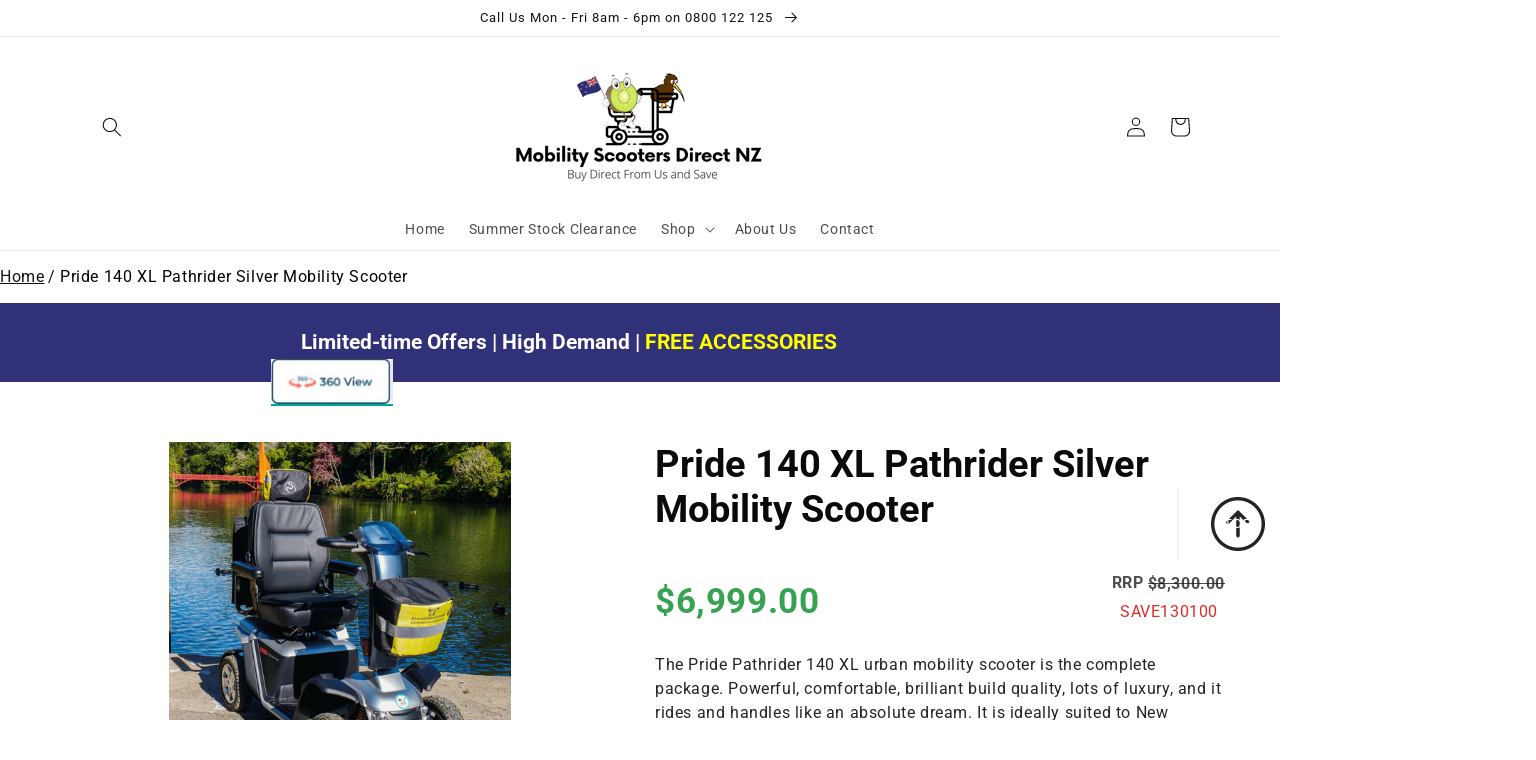

--- FILE ---
content_type: text/css
request_url: https://mobilityscootersdirectnz.nz/cdn/shop/t/6/assets/gem-page-product-1660088739.css?v=129308247928192966341744366824
body_size: 19952
content:
#m-1665030634234 .gf_breadcrumbs{padding-top:12px;padding-bottom:12px}#m-1665030634234 .gf_breadcrumbs-link{color:inherit;display:inline-block}#m-1665030634234 .gf_breadcrumbs-symbol{padding-right:4px;padding-left:4px;display:inline-block}#m-1665030634234 .gf_current-page{font-weight:400;pointer-events:none;cursor:default;text-decoration:none;color:#00000080}@media (max-width: 767px){#m-1665030634234 .gf_breadcrumbs-link.gf_current-page{color:#020202!important}#m-1665030634234 .gf_breadcrumbs{color:#121212!important}}@media (max-width: 991px) and (min-width: 768px){#m-1665030634234 .gf_breadcrumbs-link.gf_current-page{color:#020202!important}#m-1665030634234 .gf_breadcrumbs{color:#121212!important}}@media (max-width: 1199px) and (min-width: 992px){#m-1665030634234 .gf_breadcrumbs-link.gf_current-page{color:#020202!important}#m-1665030634234 .gf_breadcrumbs{color:#121212!important}}@media (min-width: 1200px){#m-1665030634234 .gf_breadcrumbs-link.gf_current-page{color:#020202!important}#m-1665030634234 .gf_breadcrumbs{color:#121212!important}}@media (width: 767.2px){#m-1665030634234 .gf_breadcrumbs-link.gf_current-page{color:#020202!important}#m-1665030634234 .gf_breadcrumbs{color:#121212!important}}#r-1668300131447{padding-bottom:10px;width:100%}#r-1668300131447.gf_row-fluid{transform:none!important;margin-left:-50vw!important}#r-1668300131447>.gf_column{min-height:1px}@media (max-width: 767px){#r-1668300131447{max-width:none!important;background-color:#303178!important;padding-bottom:14px!important;padding-top:14px!important}}@media (max-width: 991px) and (min-width: 768px){#r-1668300131447{max-width:none!important;background-color:#303178!important;padding-bottom:14px!important;padding-top:14px!important}}@media (max-width: 1199px) and (min-width: 992px){#r-1668300131447{max-width:none!important;background-color:#303178!important;padding-bottom:16px!important;padding-top:16px!important}}@media (min-width: 1200px){#r-1668300131447{max-width:none!important;background-color:#303178!important;padding-bottom:16px!important;padding-top:16px!important}}@media (width: 767.2px){#r-1668300131447{max-width:none!important;background-color:#303178!important;padding-bottom:14px!important;padding-top:14px!important}}#r-1668300131482{padding-bottom:10px;width:100%}#r-1668300131482.gf_row-fluid{transform:none!important;margin-left:-50vw!important}#r-1668300131482>.gf_column{min-height:1px}#r-1668300131482>.gf_column:first-child{width:calc(100% - 48px)}#r-1668300131482>.gf_column:nth-child(2){width:48px}@media (max-width: 767px){#r-1668300131482{max-width:743px!important;flex-direction:column!important;padding:0 32px!important}}@media (max-width: 991px) and (min-width: 768px){#r-1668300131482{max-width:743px!important;padding:0 32px!important}}@media (max-width: 1199px) and (min-width: 992px){#r-1668300131482{max-width:743px!important;padding:0 32px!important}}@media (min-width: 1200px){#r-1668300131482{max-width:743px!important;padding:0 32px!important}}@media (width: 767.2px){#r-1668300131482{max-width:743px!important;flex-direction:column!important;padding:0 32px!important}}#e-1668300131478 .text-edit{line-height:1.6!important}#e-1668300131478 h1,#e-1668300131478 h2,#e-1668300131478 h3,#e-1668300131478 h4,#e-1668300131478 h5,#e-1668300131478 h6{line-height:inherit!important;text-align:inherit!important;margin:0!important;padding:0!important}#e-1668300131478 .text-edit ul{list-style:disc inside!important}#e-1668300131478 .text-edit ol{list-style:decimal inside!important}#e-1668300131478 .text-edit ul li,#e-1668300131478 .text-edit ol li{list-style:inherit!important}#e-1668300131478 .text-edit>p{font-size:inherit!important;font-family:inherit!important;line-height:inherit!important;text-align:inherit!important;color:inherit!important;margin:0!important;padding:0!important}#e-1668300131478 .text-edit font{font-size:inherit!important}@media (max-width: 767px){#e-1668300131478 .text-edit{font-size:14px!important;line-height:1.5em!important;letter-spacing:0px!important;color:#fff!important;text-transform:none!important;font-weight:700!important;padding:2px 0 3px 59px!important}}@media (max-width: 991px) and (min-width: 768px){#e-1668300131478 .text-edit{font-size:21px!important;line-height:1.5em!important;letter-spacing:0px!important;color:#fff!important;text-transform:none!important;font-weight:700!important;padding:8px 0 8px 40px!important}}@media (max-width: 1199px) and (min-width: 992px){#e-1668300131478 .text-edit{font-size:21px!important;line-height:1.5em!important;letter-spacing:0px!important;color:#fff!important;text-transform:none!important;font-weight:700!important;padding:8px 16px 8px 31px!important}}@media (min-width: 1200px){#e-1668300131478 .text-edit{padding-right:16px!important;font-size:21px!important;line-height:1.5em!important;letter-spacing:0px!important;color:#fff!important;text-transform:none!important;font-weight:700!important;padding-top:8px!important;padding-bottom:8px!important}}@media (width: 767.2px){#e-1668300131478 .text-edit{font-size:14px!important;line-height:1.5em!important;letter-spacing:0px!important;color:#fff!important;text-transform:none!important;font-weight:700!important;padding:2px 0 3px 59px!important}}#r-1730263229538{padding-bottom:10px;position:absolute;top:10px;z-index:99;width:100%;left:20%!important;max-width:100%;margin:0 auto}#r-1730263229538.gf_row-fluid{transform:none!important;margin-left:-50vw!important}#r-1730263229538>.gf_column{min-height:1px}@media (max-width: 767px){#r-1730263229538{padding-bottom:0!important;margin-bottom:0!important;margin-top:px!important}#r-1730263229538{left:0!important}}@media (max-width: 991px) and (min-width: 768px){#r-1730263229538{padding-bottom:0!important;margin-bottom:0!important;margin-top:px!important}#r-1730263229538{left:10%!important}}@media (max-width: 1199px) and (min-width: 992px){#r-1730263229538{left:10%!important}#r-1730263229538{padding-bottom:0!important;margin-bottom:0!important;margin-top:px!important}}@media (min-width: 1200px){#r-1730263229538{padding-bottom:0!important;margin-bottom:0!important;margin-top:px!important}}@media (width: 767.2px){#r-1730263229538{padding-bottom:0!important;margin-bottom:0!important;margin-top:px!important}}#e-1730263229683 .gf_button{display:inline-flex;align-items:center;margin:0!important}#e-1730263229683 .gf_button-stretch{width:100%!important}#e-1730263229683 .gf_button>span{color:inherit!important;text-transform:inherit!important}@media (max-width: 767px){#e-1730263229683 [data-stretch-xs="1"] .gf_button{width:100%!important}#e-1730263229683{margin-top:0!important}#e-1730263229683 .gf_button{font-size:15px!important;text-transform:none!important;font-weight:400!important;background-image:url(https://ucarecdn.com/a1aa2e07-fd5a-49e0-b015-d57cb463d24d/-/format/auto/-/preview/3000x3000/-/quality/lighter/Screenshot360.png)!important;background-size:contain!important;background-repeat:no-repeat!important;background-color:none!important}}@media (min-width: 768px) and (max-width: 991px){#e-1730263229683 [data-stretch-sm="1"] .gf_button{width:100%!important}}@media (min-width: 992px) and (max-width: 1199px){#e-1730263229683 [data-stretch-md="1"] .gf_button{width:100%!important}}@media (min-width: 1200px){#e-1730263229683 [data-stretch-lg="1"] .gf_button{width:100%!important}#e-1730263229683{margin-top:0!important}#e-1730263229683 .gf_button{font-size:15px!important;text-transform:none!important;font-weight:400!important;background-image:url(https://ucarecdn.com/a1aa2e07-fd5a-49e0-b015-d57cb463d24d/-/format/auto/-/preview/3000x3000/-/quality/lighter/Screenshot360.png)!important;background-size:contain!important;background-repeat:no-repeat!important;background-color:none!important}}@media (max-width: 991px) and (min-width: 768px){#e-1730263229683{margin-top:0!important}#e-1730263229683 .gf_button{font-size:15px!important;text-transform:none!important;font-weight:400!important;background-image:url(https://ucarecdn.com/a1aa2e07-fd5a-49e0-b015-d57cb463d24d/-/format/auto/-/preview/3000x3000/-/quality/lighter/Screenshot360.png)!important;background-size:contain!important;background-repeat:no-repeat!important;background-color:none!important}}@media (max-width: 1199px) and (min-width: 992px){#e-1730263229683{margin-top:0!important}#e-1730263229683 .gf_button{font-size:15px!important;text-transform:none!important;font-weight:400!important;background-image:url(https://ucarecdn.com/a1aa2e07-fd5a-49e0-b015-d57cb463d24d/-/format/auto/-/preview/3000x3000/-/quality/lighter/Screenshot360.png)!important;background-size:contain!important;background-repeat:no-repeat!important;background-color:none!important}}@media (width: 767.2px){#e-1730263229683 [data-stretch-xs="1"] .gf_button{width:100%!important}#e-1730263229683{margin-top:0!important}#e-1730263229683 .gf_button{font-size:15px!important;text-transform:none!important;font-weight:400!important;background-image:url(https://ucarecdn.com/a1aa2e07-fd5a-49e0-b015-d57cb463d24d/-/format/auto/-/preview/3000x3000/-/quality/lighter/Screenshot360.png)!important;background-size:contain!important;background-repeat:no-repeat!important;background-color:none!important}}#m-1668507091853{padding-top:30px!important;padding-bottom:30px!important;padding-left:10px;padding-right:10px}#m-1668507091853 a{border:none;text-decoration:none}#m-1668507091853 form{margin:0!important;padding:0!important;max-width:100%!important}#m-1668507091853 form input{margin:0!important}@media (max-width: 767px){#m-1668507091853{padding-bottom:5px!important;padding-top:1px!important}}@media (max-width: 991px) and (min-width: 768px){#m-1668507091853{padding-bottom:0!important}}@media (max-width: 1199px) and (min-width: 992px){#m-1668507091853{padding-bottom:5px!important}}@media (min-width: 1200px){#m-1668507091853{padding-bottom:5px!important}}@media (width: 767.2px){#m-1668507091853{padding-bottom:5px!important;padding-top:1px!important}}#r-1668507091922{padding-bottom:10px;width:100%}#r-1668507091922.gf_row-fluid{transform:none!important;margin-left:-50vw!important}#r-1668507091922>.gf_column{min-height:1px}@media (max-width: 767px){#r-1668507091922{padding-bottom:0!important}}@media (max-width: 991px) and (min-width: 768px){#r-1668507091922{padding-top:3px!important}}@media (max-width: 1199px) and (min-width: 992px){#r-1668507091922{padding-top:3px!important;padding-bottom:0!important}}@media (width: 767.2px){#r-1668507091922{padding-bottom:0!important}}#r-1668507091903{padding-bottom:10px;width:100%}#r-1668507091903.gf_row-fluid{transform:none!important;margin-left:-50vw!important}#r-1668507091903>.gf_column{min-height:1px}@media (max-width: 767px){#r-1668507091903{max-width:1200px!important}}@media (max-width: 991px) and (min-width: 768px){#r-1668507091903{max-width:1200px!important}}@media (max-width: 1199px) and (min-width: 992px){#r-1668507091903{max-width:1200px!important}}@media (min-width: 1200px){#r-1668507091903{max-width:1200px!important}}@media (width: 767.2px){#r-1668507091903{max-width:1200px!important}}#m-1668507091886 .gf_product-quantity *{box-sizing:border-box}#m-1668507091886 .gf_product-quantity{display:inline-block;height:40px;line-height:40px;position:relative;border-width:1px;border-style:solid;border-color:#dddcdc}#m-1668507091886 .gf_product-quantity input{height:inherit}#m-1668507091886 .gf_product-quantity.gf_pq-stretch{width:100%!important}#m-1668507091886 .gf_product-quantity:after{content:"";position:absolute;z-index:-1;width:100%;height:100%;top:0;left:0}#m-1668507091886 .gf_pq_qty{margin:0!important;padding:0!important;border:none!important;width:60px;height:40px;line-height:40px;text-align:center;color:inherit;font-size:inherit;float:left;background:transparent}#m-1668507091886 .gf_product-quantity-minus,#m-1668507091886 .gf_product-quantity-plus{display:inline-block;text-align:center;font-size:18px;float:left;cursor:pointer;-webkit-user-select:none;user-select:none;transition:all .1s ease-out;position:relative;height:100%;line-height:inherit;background:#fafafc}#m-1668507091886 .gf_product-quantity-minus:hover,#m-1668507091886 .gf_product-quantity-plus:hover{background:#e7e7e7}#m-1668507091886 .gf_product-quantity-minus:after,#m-1668507091886 .gf_product-quantity-plus:after{content:"";position:absolute;z-index:-1;width:100%;height:100%;top:0;left:0}#m-1668507091886 .gf_product-quantity-minus{border-right-style:inherit;border-right-width:inherit;border-right-color:inherit;border-bottom-left-radius:inherit;border-top-left-radius:inherit;background:inherit}#m-1668507091886 .gf_product-quantity-plus{border-left-style:inherit;border-left-width:inherit;border-left-color:inherit;border-top-right-radius:inherit;border-bottom-right-radius:inherit;background:inherit}#m-1668507091886 label{display:block;margin:0;padding:0;font-size:16px!important;padding-bottom:5px!important;line-height:1.2em!important}@media (max-width: 767px){#m-1668507091886 .gf_product-quantity{height:61px!important;line-height:61px!important;font-size:21px!important;color:#242424!important}#m-1668507091886 label{min-width:auto!important;padding-bottom:5px!important;font-size:16px!important;line-height:1.2em!important;color:#2d313f!important;font-weight:400!important}#m-1668507091886 .gf_pq_qty{width:calc(100% - 110px)!important;max-width:calc(100% - 110px)!important;font-weight:400!important}}@media (max-width: 991px) and (min-width: 768px){#m-1668507091886 .gf_product-quantity{height:61px!important;line-height:61px!important;font-size:21px!important;color:#242424!important}#m-1668507091886 label{min-width:auto!important;padding-bottom:5px!important;font-size:16px!important;line-height:1.2em!important;color:#2d313f!important;font-weight:400!important}#m-1668507091886 .gf_pq_qty{width:calc(100% - 110px)!important;max-width:calc(100% - 110px)!important;font-weight:400!important}}@media (max-width: 1199px) and (min-width: 992px){#m-1668507091886 .gf_product-quantity{height:61px!important;line-height:61px!important;font-size:21px!important;color:#242424!important}#m-1668507091886 label{min-width:auto!important;padding-bottom:5px!important;font-size:16px!important;line-height:1.2em!important;color:#2d313f!important;font-weight:400!important}#m-1668507091886 .gf_pq_qty{width:calc(100% - 110px)!important;max-width:calc(100% - 110px)!important;font-weight:400!important}}@media (min-width: 1200px){#m-1668507091886 .gf_product-quantity{height:61px!important;line-height:61px!important;font-size:21px!important;color:#242424!important}#m-1668507091886 label{min-width:auto!important;padding-bottom:5px!important;font-size:16px!important;line-height:1.2em!important;color:#2d313f!important;font-weight:400!important}#m-1668507091886 .gf_pq_qty{width:calc(100% - 110px)!important;max-width:calc(100% - 110px)!important;font-weight:400!important}}@media (width: 767.2px){#m-1668507091886 .gf_product-quantity{height:61px!important;line-height:61px!important;font-size:21px!important;color:#242424!important}#m-1668507091886 label{min-width:auto!important;padding-bottom:5px!important;font-size:16px!important;line-height:1.2em!important;color:#2d313f!important;font-weight:400!important}#m-1668507091886 .gf_pq_qty{width:calc(100% - 110px)!important;max-width:calc(100% - 110px)!important;font-weight:400!important}}#m-1668507091912 .gf_add-to-cart{display:inline-block;max-width:100%}#m-1668507091912 .gf_button-stretch{width:100%!important}#m-1668507091912 .gf_button-soldout{cursor:no-drop}#m-1668507091912 .gf_add-to-cart>span{text-transform:inherit!important}#m-1668507091912 .ajaxified-cart-feedback{display:block;line-height:1.7em;font-size:90%;vertical-align:middle;margin:0;padding:5px 0}#m-1668507091912 .ajaxified-cart-feedback.success{color:#3d9970}#m-1668507091912 .ajaxified-cart-feedback.error{color:#d02e2e;background-color:#fff6f6;border-color:#d02e2e}#m-1668507091912 .ajaxified-cart-feedback a{border-bottom:1px solid #50b3da}@media (max-width: 767px){#m-1668507091912 [data-stretch-xs="1"] .gf_add-to-cart{width:100%!important}#m-1668507091912 .gf_add-to-cart{font-size:21px!important;font-weight:700!important;background-color:transparent!important;color:#242424!important}}@media (min-width: 768px) and (max-width: 991px){#m-1668507091912 [data-stretch-sm="1"] .gf_add-to-cart{width:100%!important}}@media (min-width: 992px) and (max-width: 1199px){#m-1668507091912 [data-stretch-md="1"] .gf_add-to-cart{width:100%!important}}@media (min-width: 1200px){#m-1668507091912 [data-stretch-lg="1"] .gf_add-to-cart{width:100%!important}#m-1668507091912 .gf_add-to-cart{font-size:21px!important;font-weight:700!important;background-color:transparent!important;color:#242424!important}}@media (max-width: 991px) and (min-width: 768px){#m-1668507091912 .gf_add-to-cart{font-size:21px!important;font-weight:700!important;background-color:transparent!important;color:#242424!important}}@media (max-width: 1199px) and (min-width: 992px){#m-1668507091912 .gf_add-to-cart{font-size:21px!important;font-weight:700!important;background-color:transparent!important;color:#242424!important}}@media (width: 767.2px){#m-1668507091912 [data-stretch-xs="1"] .gf_add-to-cart{width:100%!important}#m-1668507091912 .gf_add-to-cart{font-size:21px!important;font-weight:700!important;background-color:transparent!important;color:#242424!important}}#r-1684212849731{padding-bottom:10px;width:100%}#r-1684212849731.gf_row-fluid{transform:none!important;margin-left:-50vw!important}#r-1684212849731>.gf_column{min-height:1px}@media (max-width: 767px){#r-1684212849731{padding-top:0!important;max-width:1200px!important}}@media (max-width: 991px) and (min-width: 768px){#r-1684212849731{padding-top:0!important;max-width:1200px!important}}@media (max-width: 1199px) and (min-width: 992px){#r-1684212849731{padding-top:0!important;max-width:1200px!important}}@media (min-width: 1200px){#r-1684212849731{padding-top:0!important;max-width:1200px!important}}@media (width: 767.2px){#r-1684212849731{padding-top:0!important;max-width:1200px!important}}#e-1684212849680 h1,#e-1684212849680 h2,#e-1684212849680 h3,#e-1684212849680 h4,#e-1684212849680 h5,#e-1684212849680 h6{text-align:inherit!important;margin:0!important;padding:0!important}#e-1684212849680 .text-edit ul{list-style:disc inside!important}#e-1684212849680 .text-edit ol{list-style:decimal inside!important}#e-1684212849680 .text-edit ul li,#e-1684212849680 .text-edit ol li{list-style:inherit!important}#e-1684212849680 .text-edit font{font-size:inherit!important}@media (max-width: 767px){#e-1684212849680 .text-edit h1{font-size:20px!important;line-height:1.3em!important;letter-spacing:.6px!important;color:#121212!important;text-transform:none!important;font-weight:400!important}}@media (max-width: 991px) and (min-width: 768px){#e-1684212849680 .text-edit h1{font-size:20px!important;line-height:1.3em!important;letter-spacing:.6px!important;color:#121212!important;text-transform:none!important;font-weight:400!important}}@media (max-width: 1199px) and (min-width: 992px){#e-1684212849680 .text-edit h1{font-size:20px!important;line-height:1.3em!important;letter-spacing:.6px!important;color:#121212!important;text-transform:none!important;font-weight:400!important}}@media (min-width: 1200px){#e-1684212849680 .text-edit h1{font-size:20px!important;line-height:1.3em!important;letter-spacing:.6px!important;color:#121212!important;text-transform:none!important;font-weight:400!important}}@media (width: 767.2px){#e-1684212849680 .text-edit h1{font-size:20px!important;line-height:1.3em!important;letter-spacing:.6px!important;color:#121212!important;text-transform:none!important;font-weight:400!important}}#e-1684212849804 .gf_button{display:inline-flex;align-items:center;margin:0!important}#e-1684212849804 .gf_button-stretch{width:100%!important}#e-1684212849804 .gf_button>span{color:inherit!important;text-transform:inherit!important}@media (max-width: 767px){#e-1684212849804 [data-stretch-xs="1"] .gf_button{width:100%!important}#e-1684212849804 .gf_button:hover{background-color:#020202!important}#e-1684212849804 .gf_button{font-size:20px!important;text-transform:none!important;font-weight:800!important;background-color:#05a225!important;border-color:#e1c227!important;border-style:solid!important}}@media (min-width: 768px) and (max-width: 991px){#e-1684212849804 [data-stretch-sm="1"] .gf_button{width:100%!important}}@media (min-width: 992px) and (max-width: 1199px){#e-1684212849804 [data-stretch-md="1"] .gf_button{width:100%!important}}@media (min-width: 1200px){#e-1684212849804 [data-stretch-lg="1"] .gf_button{width:100%!important}#e-1684212849804 .gf_button:hover{background-color:#020202!important}#e-1684212849804 .gf_button{font-size:20px!important;text-transform:none!important;font-weight:800!important;background-color:#05a225!important;border-color:#e1c227!important;border-style:solid!important}}@media (max-width: 991px) and (min-width: 768px){#e-1684212849804 .gf_button:hover{background-color:#020202!important}#e-1684212849804 .gf_button{font-size:20px!important;text-transform:none!important;font-weight:800!important;background-color:#05a225!important;border-color:#e1c227!important;border-style:solid!important}}@media (max-width: 1199px) and (min-width: 992px){#e-1684212849804 .gf_button:hover{background-color:#020202!important}#e-1684212849804 .gf_button{font-size:20px!important;text-transform:none!important;font-weight:800!important;background-color:#05a225!important;border-color:#e1c227!important;border-style:solid!important}}@media (width: 767.2px){#e-1684212849804 [data-stretch-xs="1"] .gf_button{width:100%!important}#e-1684212849804 .gf_button:hover{background-color:#020202!important}#e-1684212849804 .gf_button{font-size:20px!important;text-transform:none!important;font-weight:800!important;background-color:#05a225!important;border-color:#e1c227!important;border-style:solid!important}}#m-1668507091887 .module a{display:block;position:relative}#m-1668507091887 .module[data-effect=hover] .gf_product-image-hover{position:absolute;top:0;z-index:-1;opacity:0;height:100%!important;object-fit:cover;-webkit-transition:all .3s ease-in-out;-moz-transition:all .3s ease-in-out;-o-transition:all .3s ease-in-out;transition:all .3s ease-in-out}#m-1668507091887 .module[data-effect=hover]:hover .gf_product-image-hover{opacity:1;z-index:1}#m-1668507091887 .module[data-effect=hover].gf_module-left .gf_product-image-hover{left:0}#m-1668507091887 .module[data-effect=hover].gf_module-center .gf_product-image-hover{left:50%;-webkit-transform:translateX(-50%);-moz-transform:translateX(-50%);-ms-transform:translateX(-50%);-o-transform:translateX(-50%);transform:translate(-50%)}#m-1668507091887 .module[data-effect=hover].gf_module-right .gf_product-image-hover{right:0}#m-1668507091887 .gf_image-item{max-width:100%}#m-1668507091887 .gf_image-item video,#m-1668507091887 .gf_image-item iframe{max-width:100%}#m-1668507091887 .gf_product-badge-anchor{width:auto;position:absolute;background:transparent;box-sizing:border-box;display:none}#m-1668507091887 .gf_product-badge-anchor.show{display:block}#m-1668507091887 .gf_product-badge-anchor.hide{display:none;width:0;height:0;border:0}#m-1668507091887 .gf_product-badge-anchor.active{display:block;min-width:60px;min-height:20px;width:60px;height:60px;opacity:1;z-index:999}#m-1668507091887 .gf_badge-text-wrap{padding:0 10px;min-height:20px;height:100%;display:flex;justify-content:center;align-items:center;color:#fff;font-size:15px;font-family:inherit;background:#d33;background:-webkit-linear-gradient(to right,#8224e3,#dd3333);background:linear-gradient(to right,#8224e3,#d33)}#m-1668507091887 .gf_product-badge-anchor.gf_pb_top-right{top:0;right:0}#m-1668507091887 .gf_product-badge-anchor.gf_pb_top-left{top:0;left:0}#m-1668507091887 .gf_product-badge-anchor.gf_pb_bottom-left{bottom:0;left:0}#m-1668507091887 .gf_product-badge-anchor.gf_pb_bottom-right{bottom:0;right:0}#m-1668507091887 .gf_product-badge-anchor.gf_pb_center{top:50%;left:50%;transform:translate(-50%,-50%);transform-origin:0 0}#m-1668507091887 .gf_badge-text-wrap.gf_pb_top-ribbon{clip-path:polygon(0 0,100% 0,100% 65%,50% 100%,0 65%);min-width:30px;min-height:30px}#m-1668507091887 .gf_badge-text-wrap.gf_pb_vertical-chevron{clip-path:polygon(100% 0,100% 80%,50% 100%,0 80%,0 0,50% 20%);min-width:30px;min-height:30px}#m-1668507091887 .gf_badge-text-wrap.gf_pb_pentagon{clip-path:polygon(50% 0%,100% 38%,82% 100%,18% 100%,0% 38%);min-width:30px;min-height:30px}#m-1668507091887 .gf_badge-text-wrap.gf_pb_sheild{clip-path:polygon(100% 0,95% 80%,50% 100%,5% 80%,0 0,50% 11%);min-width:30px;min-height:30px}#m-1668507091887 .gf_badge-text-wrap.gf_pb_sheild,#m-1668507091887 .gf_badge-text-wrap.gf_pb_pentagon,#m-1668507091887 .gf_badge-text-wrap.gf_pb_vertical-chevron,#m-1668507091887 .gf_badge-text-wrap.gf_pb_top-ribbon{flex-direction:column}#m-1668507091823{margin-top:15px}#m-1668507091823 .style-slider{min-width:100%;min-height:200px;transform:scale(.9)}#m-1668507091823 .gf-carousel-loading{position:absolute;top:0;left:0;width:100%;height:100%;background-color:#f9f9f9;z-index:9;opacity:1;transition-property:opacity,z-index;transition-duration:.6s,1s;animation-timing-function:cubic-bezier(.6,-.28,.74,.05);display:block}#m-1668507091823.gf-carousel-loaded .style-slider{min-height:0;min-width:0;transform:scale(1);transition:all .6s ease}#m-1668507091823.gf-carousel-loaded .gf-carousel-loading{z-index:-9;opacity:0}#m-1668507091823 .gf_product-images-list{font-size:0px}#m-1668507091823 .gf_product-images-list .item{text-align:center;margin:2px!important;display:inline-block;position:relative}#m-1668507091823 .gf_product-image-thumbactive .gf_product-image-thumb{box-shadow:0 0 0 2px #616161!important}#m-1668507091823 .gf_product-image-thumb{display:inline-block!important;text-decoration:none;width:auto;height:100px;margin-right:6px!important;margin-bottom:6px!important}#m-1668507091823 .gf_product-image-thumb img{width:inherit;height:inherit}#m-1668507091823 .gf_product-video-thumb{display:inline-block!important;text-decoration:none;width:185px;height:100px;margin-right:6px!important;margin-bottom:6px!important}#m-1668507091823 .gf_product-video-thumb>iframe{width:100%;height:100%;position:relative;top:-5px}#m-1668507091823 .gf_product-slider .gf_product-images-list .item{text-align:center;width:100%;position:relative;z-index:10;max-height:auto!important;float:left}#m-1668507091823 .gf_product-slider .gf_product-image-thumb{width:100%!important;height:auto!important;margin:0!important;padding:0}#m-1668507091823 .gf_product-slider .owl-item.active{background:transparent}#m-1668507091823 .gf_product-slider .item{width:100%;position:relative;z-index:10;max-height:auto!important;float:left}#m-1668507091823 .gf_product-slider .owl-nav{margin-top:0}#m-1668507091823 .gf_product-slider .owl-nav .owl-next,#m-1668507091823 .gf_product-slider .owl-nav .owl-prev{-moz-transition:all .5s;-webkit-transition:all .5s;transition:all .5s;position:absolute;top:50%;margin:0;padding:0;background:none;text-indent:-9999px;width:36px;height:36px;margin-top:-18px!important;cursor:pointer;background:#eaeaea url(//d1um8515vdn9kb.cloudfront.net/images/next.png) no-repeat center center;background-size:20px 20px}#m-1668507091823 .gf_product-slider .owl-nav .owl-next{-webkit-transform:translateX(100%);-moz-transform:translateX(100%);-ms-transform:translateX(100%);-o-transform:translateX(100%);transform:translate(100%);opacity:0}#m-1668507091823 .gf_product-slider .owl-nav .owl-prev{background-image:url(//d1um8515vdn9kb.cloudfront.net/images/prev.png);-webkit-transform:translateX(-100%);-moz-transform:translateX(-100%);-ms-transform:translateX(-100%);-o-transform:translateX(-100%);transform:translate(-100%);opacity:0}#m-1668507091823:hover .gf_product-slider .owl-nav .owl-next,#m-1668507091823:hover .gf_product-slider .owl-nav .owl-prev{-webkit-transform:translateX(0%);-moz-transform:translateX(0%);-ms-transform:translateX(0%);-o-transform:translateX(0%);transform:translate(0);opacity:1}#m-1668507091823 .gf_product-slider .owl-nav .owl-next:hover,#m-1668507091823 .gf_product-slider .owl-nav .owl-prev:hover{background:#fff url(//d1um8515vdn9kb.cloudfront.net/images/next.png) no-repeat center center;background-size:20px 20px}#m-1668507091823 .gf_product-slider .owl-nav .owl-prev:hover{background-image:url(//d1um8515vdn9kb.cloudfront.net/images/prev.png)}#m-1668507091823 .gf_product-slider .owl-nav .owl-next{right:0}#m-1668507091823 .gf_product-slider .owl-nav .owl-prev{left:0}#m-1668507091823 .gf_product-slider .owl-dots button{margin:0!important;padding:0!important;border:none;width:auto!important;height:auto!important;min-width:auto!important;min-height:auto!important}#m-1668507091823 .gf_product-slider .owl-dots.active{background:transparent}#m-1668507091823 .owl-carousel .owl-stage,.owl-carousel.owl-drag .owl-item{-ms-touch-action:auto;touch-action:auto}#m-1668507091823 .gallery-icon-1 .gf_product-image-thumb,#m-1668507091823 .gf_product-video-thumb{position:relative}#m-1668507091823 .gallery-icon-1 .gf_product-image-thumb:after,#m-1668507091823 .gf_product-video-thumb:after{content:"";position:absolute;top:0;left:0;width:100%;height:100%;background:#0003;background-image:url("data:image/svg+xml,%3Csvg xmlns='http://www.w3.org/2000/svg' width='24px' viewBox='0 0 512 512'%3E%3Cpath fill='%23fff' d='M312 196v24c0 6.6-5.4 12-12 12h-68v68c0 6.6-5.4 12-12 12h-24c-6.6 0-12-5.4-12-12v-68h-68c-6.6 0-12-5.4-12-12v-24c0-6.6 5.4-12 12-12h68v-68c0-6.6 5.4-12 12-12h24c6.6 0 12 5.4 12 12v68h68c6.6 0 12 5.4 12 12zm196.5 289.9l-22.6 22.6c-4.7 4.7-12.3 4.7-17 0L347.5 387.1c-2.3-2.3-3.5-5.3-3.5-8.5v-13.2c-36.5 31.5-84 50.6-136 50.6C93.1 416 0 322.9 0 208S93.1 0 208 0s208 93.1 208 208c0 52-19.1 99.5-50.6 136h13.2c3.2 0 6.2 1.3 8.5 3.5l121.4 121.4c4.7 4.7 4.7 12.3 0 17zM368 208c0-88.4-71.6-160-160-160S48 119.6 48 208s71.6 160 160 160 160-71.6 160-160z'%3E%3C/path%3E%3C/svg%3E");background-repeat:no-repeat;background-position:center;display:none}#m-1668507091823 .gf_product-video-thumb:after{background-image:url("data:image/svg+xml,%3Csvg xmlns='http://www.w3.org/2000/svg' width='24px' viewBox='0 0 512 512'%3E%3Cpath fill='%23fff' d='M424.4 214.7L72.4 6.6C43.8-10.3 0 6.1 0 47.9V464c0 37.5 40.7 60.1 72.4 41.3l352-208c31.4-18.5 31.5-64.1 0-82.6zm-16.2 55.1l-352 208C45.6 483.9 32 476.6 32 464V47.9c0-16.3 16.4-18.4 24.1-13.8l352 208.1c10.5 6.2 10.5 21.4.1 27.6z'%3E%3C/path%3E%3C/svg%3E");display:block}#m-1668507091823 [data-video-inline="1"] .gf_product-video-thumb:after{display:none}#m-1668507091823 .gallery-icon-1 .gf_product-image-thumb:hover:after{display:block}#m-1668507091823 .gf-caousel-ripple{display:inline-block;position:absolute;width:80px;height:80px;top:50%;left:50%;margin-top:-40px;margin-left:-40px}#m-1668507091823 .gf-caousel-ripple div{position:absolute;border:4px solid #ddd;opacity:1;border-radius:50%;animation:gf-caousel-ripple 1s cubic-bezier(0,.2,.8,1) infinite}#m-1668507091823 .gf-caousel-ripple div:nth-child(2){animation-delay:-.5s}#m-1668507091823 .gf_product-3D-image{position:absolute;width:100%;height:100%;z-index:1}#m-1668507091823 .gf_product-model-thumb{position:relative}#m-1668507091857{margin-top:15px}#m-1668507091857 .style-slider{min-width:100%;min-height:200px;transform:scale(.9)}#m-1668507091857 .gf-carousel-loading{position:absolute;top:0;left:0;width:100%;height:100%;background-color:#f9f9f9;z-index:9;opacity:1;transition-property:opacity,z-index;transition-duration:.6s,1s;animation-timing-function:cubic-bezier(.6,-.28,.74,.05);display:block}#m-1668507091857.gf-carousel-loaded .style-slider{min-height:0;min-width:0;transform:scale(1);transition:all .6s ease}#m-1668507091857.gf-carousel-loaded .gf-carousel-loading{z-index:-9;opacity:0}#m-1668507091857 .gf_product-images-list{font-size:0px}#m-1668507091857 .gf_product-images-list .item{text-align:center;margin:2px!important;display:inline-block;position:relative}#m-1668507091857 .gf_product-image-thumbactive .gf_product-image-thumb{box-shadow:0 0 0 2px #616161!important}#m-1668507091857 .gf_product-image-thumb{display:inline-block!important;text-decoration:none;width:auto;height:100px;margin-right:6px!important;margin-bottom:6px!important}#m-1668507091857 .gf_product-image-thumb img{width:inherit;height:inherit}#m-1668507091857 .gf_product-video-thumb{display:inline-block!important;text-decoration:none;width:185px;height:100px;margin-right:6px!important;margin-bottom:6px!important}#m-1668507091857 .gf_product-video-thumb>iframe{width:100%;height:100%;position:relative;top:-5px}#m-1668507091857 .gf_product-slider .gf_product-images-list .item{text-align:center;width:100%;position:relative;z-index:10;max-height:auto!important;float:left}#m-1668507091857 .gf_product-slider .gf_product-image-thumb{width:100%!important;height:auto!important;margin:0!important;padding:0}#m-1668507091857 .gf_product-slider .owl-item.active{background:transparent}#m-1668507091857 .gf_product-slider .item{width:100%;position:relative;z-index:10;max-height:auto!important;float:left}#m-1668507091857 .gf_product-slider .owl-nav{margin-top:0}#m-1668507091857 .gf_product-slider .owl-nav .owl-next,#m-1668507091857 .gf_product-slider .owl-nav .owl-prev{-moz-transition:all .5s;-webkit-transition:all .5s;transition:all .5s;position:absolute;top:50%;margin:0;padding:0;background:none;text-indent:-9999px;width:36px;height:36px;margin-top:-18px!important;cursor:pointer;background:#eaeaea url(//d1um8515vdn9kb.cloudfront.net/images/next.png) no-repeat center center;background-size:20px 20px}#m-1668507091857 .gf_product-slider .owl-nav .owl-next{-webkit-transform:translateX(100%);-moz-transform:translateX(100%);-ms-transform:translateX(100%);-o-transform:translateX(100%);transform:translate(100%);opacity:0}#m-1668507091857 .gf_product-slider .owl-nav .owl-prev{background-image:url(//d1um8515vdn9kb.cloudfront.net/images/prev.png);-webkit-transform:translateX(-100%);-moz-transform:translateX(-100%);-ms-transform:translateX(-100%);-o-transform:translateX(-100%);transform:translate(-100%);opacity:0}#m-1668507091857:hover .gf_product-slider .owl-nav .owl-next,#m-1668507091857:hover .gf_product-slider .owl-nav .owl-prev{-webkit-transform:translateX(0%);-moz-transform:translateX(0%);-ms-transform:translateX(0%);-o-transform:translateX(0%);transform:translate(0);opacity:1}#m-1668507091857 .gf_product-slider .owl-nav .owl-next:hover,#m-1668507091857 .gf_product-slider .owl-nav .owl-prev:hover{background:#fff url(//d1um8515vdn9kb.cloudfront.net/images/next.png) no-repeat center center;background-size:20px 20px}#m-1668507091857 .gf_product-slider .owl-nav .owl-prev:hover{background-image:url(//d1um8515vdn9kb.cloudfront.net/images/prev.png)}#m-1668507091857 .gf_product-slider .owl-nav .owl-next{right:0}#m-1668507091857 .gf_product-slider .owl-nav .owl-prev{left:0}#m-1668507091857 .gf_product-slider .owl-dots button{margin:0!important;padding:0!important;border:none;width:auto!important;height:auto!important;min-width:auto!important;min-height:auto!important}#m-1668507091857 .gf_product-slider .owl-dots.active{background:transparent}#m-1668507091857 .owl-carousel .owl-stage,.owl-carousel.owl-drag .owl-item{-ms-touch-action:auto;touch-action:auto}#m-1668507091857 .gallery-icon-1 .gf_product-image-thumb,#m-1668507091857 .gf_product-video-thumb{position:relative}#m-1668507091857 .gallery-icon-1 .gf_product-image-thumb:after,#m-1668507091857 .gf_product-video-thumb:after{content:"";position:absolute;top:0;left:0;width:100%;height:100%;background:#0003;background-image:url("data:image/svg+xml,%3Csvg xmlns='http://www.w3.org/2000/svg' width='24px' viewBox='0 0 512 512'%3E%3Cpath fill='%23fff' d='M312 196v24c0 6.6-5.4 12-12 12h-68v68c0 6.6-5.4 12-12 12h-24c-6.6 0-12-5.4-12-12v-68h-68c-6.6 0-12-5.4-12-12v-24c0-6.6 5.4-12 12-12h68v-68c0-6.6 5.4-12 12-12h24c6.6 0 12 5.4 12 12v68h68c6.6 0 12 5.4 12 12zm196.5 289.9l-22.6 22.6c-4.7 4.7-12.3 4.7-17 0L347.5 387.1c-2.3-2.3-3.5-5.3-3.5-8.5v-13.2c-36.5 31.5-84 50.6-136 50.6C93.1 416 0 322.9 0 208S93.1 0 208 0s208 93.1 208 208c0 52-19.1 99.5-50.6 136h13.2c3.2 0 6.2 1.3 8.5 3.5l121.4 121.4c4.7 4.7 4.7 12.3 0 17zM368 208c0-88.4-71.6-160-160-160S48 119.6 48 208s71.6 160 160 160 160-71.6 160-160z'%3E%3C/path%3E%3C/svg%3E");background-repeat:no-repeat;background-position:center;display:none}#m-1668507091857 .gf_product-video-thumb:after{background-image:url("data:image/svg+xml,%3Csvg xmlns='http://www.w3.org/2000/svg' width='24px' viewBox='0 0 512 512'%3E%3Cpath fill='%23fff' d='M424.4 214.7L72.4 6.6C43.8-10.3 0 6.1 0 47.9V464c0 37.5 40.7 60.1 72.4 41.3l352-208c31.4-18.5 31.5-64.1 0-82.6zm-16.2 55.1l-352 208C45.6 483.9 32 476.6 32 464V47.9c0-16.3 16.4-18.4 24.1-13.8l352 208.1c10.5 6.2 10.5 21.4.1 27.6z'%3E%3C/path%3E%3C/svg%3E");display:block}#m-1668507091857 [data-video-inline="1"] .gf_product-video-thumb:after{display:none}#m-1668507091857 .gallery-icon-1 .gf_product-image-thumb:hover:after{display:block}#m-1668507091857 .gf-caousel-ripple{display:inline-block;position:absolute;width:80px;height:80px;top:50%;left:50%;margin-top:-40px;margin-left:-40px}#m-1668507091857 .gf-caousel-ripple div{position:absolute;border:4px solid #ddd;opacity:1;border-radius:50%;animation:gf-caousel-ripple 1s cubic-bezier(0,.2,.8,1) infinite}#m-1668507091857 .gf-caousel-ripple div:nth-child(2){animation-delay:-.5s}#m-1668507091857 .gf_product-3D-image{position:absolute;width:100%;height:100%;z-index:1}#m-1668507091857 .gf_product-model-thumb{position:relative}#m-1668507091889 .gf_product-title{display:inline-block;text-decoration:none;font-size:20px;line-height:1.2em!important}#m-1668507091889 h1,#m-1668507091889 h2,#m-1668507091889 h3,#m-1668507091889 h4,#m-1668507091889 h5,#m-1668507091889 h6{line-height:inherit!important;margin:0!important;padding:0!important;text-align:inherit!important}#m-1668507091889 p{font-size:inherit!important;line-height:inherit!important;margin:0!important;padding:0!important}@media (max-width: 767px){#m-1668507091889{margin-bottom:10px!important}#m-1668507091889 .gf_product-title{font-size:38px!important;color:#0a0a0a!important;letter-spacing:0px!important;font-weight:600!important}}@media (max-width: 991px) and (min-width: 768px){#m-1668507091889{margin-bottom:10px!important}#m-1668507091889 .gf_product-title{font-size:38px!important;color:#0a0a0a!important;letter-spacing:0px!important;font-weight:600!important}}@media (max-width: 1199px) and (min-width: 992px){#m-1668507091889{margin-bottom:10px!important}#m-1668507091889 .gf_product-title{font-size:38px!important;color:#0a0a0a!important;letter-spacing:0px!important;font-weight:600!important}}@media (min-width: 1200px){#m-1668507091889{margin-bottom:10px!important}#m-1668507091889 .gf_product-title{font-size:38px!important;color:#0a0a0a!important;letter-spacing:0px!important;font-weight:600!important}}@media (width: 767.2px){#m-1668507091889{margin-bottom:10px!important}#m-1668507091889 .gf_product-title{font-size:38px!important;color:#0a0a0a!important;letter-spacing:0px!important;font-weight:600!important}}#m-1668507091895{padding-top:30px}#m-1668507091895 .module>ul.gf_icon-list{margin:0!important;padding:0!important;list-style:none!important}#m-1668507091895 .module ul.gf_icon-list>li{list-style:none;display:inline-block}#m-1668507091895 .module ul.gf_icon-list>li:last-child{padding-right:0!important}#m-1668507091895 .module ul.gf_icon-list>li>.item-content{min-height:auto!important}#m-1668507091895 .module ul.gf_icon-list>li a{text-decoration:none}@media (max-width: 767px){#m-1668507091895{padding-left:0!important;padding-right:0!important;padding-top:0!important}}@media (max-width: 991px) and (min-width: 768px){#m-1668507091895{padding-left:0!important;padding-right:0!important;padding-top:0!important}}@media (max-width: 1199px) and (min-width: 992px){#m-1668507091895{padding-left:0!important;padding-right:0!important;padding-top:0!important}}@media (min-width: 1200px){#m-1668507091895{padding-left:0!important;padding-right:0!important;padding-top:0!important}}@media (width: 767.2px){#m-1668507091895{padding-left:0!important;padding-right:0!important;padding-top:0!important}}#e-1668507091895-1 .gf_icon-wrap{display:inline-block;font-size:32px;line-height:1.1em}@media (max-width: 767px){#e-1668507091895-1 .gf_icon-wrap{font-size:16px!important;color:#daa520!important}}@media (max-width: 991px) and (min-width: 768px){#e-1668507091895-1 .gf_icon-wrap{font-size:16px!important;color:#daa520!important}}@media (max-width: 1199px) and (min-width: 992px){#e-1668507091895-1 .gf_icon-wrap{font-size:16px!important;color:#daa520!important}}@media (min-width: 1200px){#e-1668507091895-1 .gf_icon-wrap{font-size:16px!important;color:#daa520!important}}@media (width: 767.2px){#e-1668507091895-1 .gf_icon-wrap{font-size:16px!important;color:#daa520!important}}#e-1668507091895-2 .gf_icon-wrap{display:inline-block;font-size:32px;line-height:1.1em}@media (max-width: 767px){#e-1668507091895-2 .gf_icon-wrap{font-size:16px!important;color:#daa520!important}}@media (max-width: 991px) and (min-width: 768px){#e-1668507091895-2 .gf_icon-wrap{font-size:16px!important;color:#daa520!important}}@media (max-width: 1199px) and (min-width: 992px){#e-1668507091895-2 .gf_icon-wrap{font-size:16px!important;color:#daa520!important}}@media (min-width: 1200px){#e-1668507091895-2 .gf_icon-wrap{font-size:16px!important;color:#daa520!important}}@media (width: 767.2px){#e-1668507091895-2 .gf_icon-wrap{font-size:16px!important;color:#daa520!important}}#e-1668507091895-3 .gf_icon-wrap{display:inline-block;font-size:32px;line-height:1.1em}@media (max-width: 767px){#e-1668507091895-3 .gf_icon-wrap{font-size:16px!important;color:#daa520!important}}@media (max-width: 991px) and (min-width: 768px){#e-1668507091895-3 .gf_icon-wrap{font-size:16px!important;color:#daa520!important}}@media (max-width: 1199px) and (min-width: 992px){#e-1668507091895-3 .gf_icon-wrap{font-size:16px!important;color:#daa520!important}}@media (min-width: 1200px){#e-1668507091895-3 .gf_icon-wrap{font-size:16px!important;color:#daa520!important}}@media (width: 767.2px){#e-1668507091895-3 .gf_icon-wrap{font-size:16px!important;color:#daa520!important}}#e-1668507091895-4 .gf_icon-wrap{display:inline-block;font-size:32px;line-height:1.1em}@media (max-width: 767px){#e-1668507091895-4 .gf_icon-wrap{font-size:16px!important;color:#daa520!important}}@media (max-width: 991px) and (min-width: 768px){#e-1668507091895-4 .gf_icon-wrap{font-size:16px!important;color:#daa520!important}}@media (max-width: 1199px) and (min-width: 992px){#e-1668507091895-4 .gf_icon-wrap{font-size:16px!important;color:#daa520!important}}@media (min-width: 1200px){#e-1668507091895-4 .gf_icon-wrap{font-size:16px!important;color:#daa520!important}}@media (width: 767.2px){#e-1668507091895-4 .gf_icon-wrap{font-size:16px!important;color:#daa520!important}}#e-1668507091895-5 .gf_icon-wrap{display:inline-block;font-size:32px;line-height:1.1em}@media (max-width: 767px){#e-1668507091895-5 .gf_icon-wrap{font-size:16px!important;color:#daa520!important}}@media (max-width: 991px) and (min-width: 768px){#e-1668507091895-5 .gf_icon-wrap{font-size:16px!important;color:#daa520!important}}@media (max-width: 1199px) and (min-width: 992px){#e-1668507091895-5 .gf_icon-wrap{font-size:16px!important;color:#daa520!important}}@media (min-width: 1200px){#e-1668507091895-5 .gf_icon-wrap{font-size:16px!important;color:#daa520!important}}@media (width: 767.2px){#e-1668507091895-5 .gf_icon-wrap{font-size:16px!important;color:#daa520!important}}#m-1668507091913 .gf_product-compare-price{position:relative}#m-1668507091913 .gf_product-price{float:left}#m-1668507091913 .gf_product-compare-price:before{content:"RRP";position:absolute;left:-36px;top:-5px}#m-1668507091913 .gf_pq-discount-selector{display:block!important}#m-1668507091913 .gf_product-compare-price:after{content:"";position:absolute;top:50%;left:0;height:1px;background:#333;width:100%;transform:translateY(0)}#m-1668507091913 .gf_pq-discount{border:solid 1px #333333;padding:5px}@media (max-width: 767px){#m-1668507091913 .gf_product-compare-price:after{background:#121212bf!important;transform:translateY(0)!important;height:1px!important;font-weight:700!important}#m-1668507091913 .gf_pq-discount-selector{padding-left:2px!important;padding-right:2px!important}#m-1668507091913 .gf_product-price{font-weight:700!important;font-size:35px!important;color:#37a352!important;padding-bottom:20px!important}#m-1668507091913 .gf_product-compare-price{font-weight:700!important;font-size:16px!important}#m-1668507091913 .gf_pq-discount{padding:5px!important;border-color:#333!important;border-width:0px!important;border-style:solid!important;font-size:16px!important;color:#e32a2a!important;background:#0000 none repeat scroll 0% 0% / auto padding-box border-box!important}}@media (max-width: 991px) and (min-width: 768px){#m-1668507091913 .gf_product-compare-price:after{background:#121212bf!important;transform:translateY(0)!important;height:1px!important;font-weight:700!important}#m-1668507091913 .gf_pq-discount-selector{padding-left:2px!important;padding-right:2px!important}#m-1668507091913 .gf_product-price{font-weight:700!important;font-size:35px!important;color:#37a352!important;padding-bottom:20px!important}#m-1668507091913 .gf_product-compare-price{font-weight:700!important;font-size:16px!important}#m-1668507091913 .gf_pq-discount{padding:5px!important;border-color:#333!important;border-width:0px!important;border-style:solid!important;font-size:16px!important;color:#e32a2a!important;background:#0000 none repeat scroll 0% 0% / auto padding-box border-box!important}}@media (max-width: 1199px) and (min-width: 992px){#m-1668507091913 .gf_product-compare-price:after{background:#121212bf!important;transform:translateY(0)!important;height:1px!important;font-weight:700!important}#m-1668507091913 .gf_pq-discount-selector{padding-left:2px!important;padding-right:2px!important}#m-1668507091913 .gf_product-price{font-weight:700!important;font-size:35px!important;color:#37a352!important;padding-bottom:20px!important}#m-1668507091913 .gf_product-compare-price{font-weight:700!important;font-size:16px!important}#m-1668507091913 .gf_pq-discount{padding:5px!important;border-color:#333!important;border-width:0px!important;border-style:solid!important;font-size:16px!important;color:#e32a2a!important;background:#0000 none repeat scroll 0% 0% / auto padding-box border-box!important}}@media (min-width: 1200px){#m-1668507091913 .gf_product-compare-price:after{background:#121212bf!important;transform:translateY(0)!important;height:1px!important;font-weight:700!important}#m-1668507091913 .gf_pq-discount-selector{padding-left:2px!important;padding-right:2px!important}#m-1668507091913 .gf_product-price{font-weight:700!important;font-size:35px!important;color:#37a352!important;padding-bottom:20px!important}#m-1668507091913 .gf_product-compare-price{font-weight:700!important;font-size:16px!important}#m-1668507091913 .gf_pq-discount{padding:5px!important;border-color:#333!important;border-width:0px!important;border-style:solid!important;font-size:16px!important;color:#e32a2a!important;background:#0000 none repeat scroll 0% 0% / auto padding-box border-box!important}}@media (width: 767.2px){#m-1668507091913 .gf_product-compare-price:after{background:#121212bf!important;transform:translateY(0)!important;height:1px!important;font-weight:700!important}#m-1668507091913 .gf_pq-discount-selector{padding-left:2px!important;padding-right:2px!important}#m-1668507091913 .gf_product-price{font-weight:700!important;font-size:35px!important;color:#37a352!important;padding-bottom:20px!important}#m-1668507091913 .gf_product-compare-price{font-weight:700!important;font-size:16px!important}#m-1668507091913 .gf_pq-discount{padding:5px!important;border-color:#333!important;border-width:0px!important;border-style:solid!important;font-size:16px!important;color:#e32a2a!important;background:#0000 none repeat scroll 0% 0% / auto padding-box border-box!important}}#m-1668507091820 .gf_product-desc{position:relative;z-index:10;display:block;font-size:14px;line-height:1.5em;transition:height .1s;overflow:hidden}#m-1668507091820 ul.gf_desc-ul{margin:0!important;padding:0!important;list-style:none!important}#m-1668507091820 .gf_product-desc>p,#m-1668507091820 ul.gf_desc-ul>p{font-size:inherit!important;line-height:inherit!important;color:inherit!important;margin:0!important;padding:0!important}#m-1668507091820 .gf_product-desc ul{list-style:disc inside!important}#m-1668507091820 .gf_product-desc ol{list-style:decimal inside!important}#m-1668507091820 .gf_product-desc ul li,#m-1668507091820 .gf_product-desc ol li{list-style:inherit!important}#m-1668507091820 .gf_product-desc ul>ul,#m-1668507091820 .gf_product-desc ol>ul{list-style:circle inside!important;margin-left:30px!important}#m-1668507091820 .gf_product-desc ul>ol,#m-1668507091820 .gf_product-desc ol>ol{margin-left:30px!important}#m-1668507091820 .gf_product-bgmore{position:relative;z-index:20;padding-top:20px}#m-1668507091820 .gf_product-readmore{text-align:center;line-height:25px;font-size:15px;border:1px solid #888888;text-transform:capitalize;color:#444;margin-left:auto;margin-right:auto;max-width:150px;cursor:pointer}@media (max-width: 767px){#m-1668507091820 .gf_product-desc{color:#242424!important;font-size:16px!important;padding-bottom:10px!important}}@media (max-width: 991px) and (min-width: 768px){#m-1668507091820 .gf_product-desc{color:#242424!important;font-size:16px!important;padding-bottom:10px!important}}@media (max-width: 1199px) and (min-width: 992px){#m-1668507091820 .gf_product-desc{color:#242424!important;font-size:16px!important;padding-bottom:10px!important}}@media (min-width: 1200px){#m-1668507091820 .gf_product-desc{color:#242424!important;font-size:16px!important;padding-bottom:10px!important}}@media (width: 767.2px){#m-1668507091820 .gf_product-desc{color:#242424!important;font-size:16px!important;padding-bottom:10px!important}}#m-1668507091917 .gf_row{margin-left:auto!important;margin-right:auto!important}#m-1668507091917 label{display:block;margin:0;padding:0;font-size:16px!important;padding-bottom:5px!important;line-height:1.2em!important}#m-1668507091917 .gf_swatch{background:#fff;display:inline-flex;justify-content:center;margin-right:10px;padding-right:20px;padding-left:20px;width:auto;height:44px;line-height:44px;border:1px solid #dddcdc;font-size:16px;position:relative;background-size:cover;background-repeat:no-repeat}#m-1668507091917 .gf_swatch.gf_selected{box-shadow:0 0 0 1px #000}#m-1668507091917 .gf_soldout{position:absolute;width:100%;height:100%;top:0;left:0}#m-1668507091917 .gf_swatch-soldout{opacity:.5;cursor:not-allowed!important}@media (max-width: 767px){#m-1668507091917 .gf_swatch{width:32px!important;height:32px!important;line-height:32px!important}#m-1668507091917 .gf_swatch.gf_selected{box-shadow:0 0 0 1px #e0e0e0!important}}@media (max-width: 991px) and (min-width: 768px){#m-1668507091917 .gf_swatch{width:32px!important;height:32px!important;line-height:32px!important}#m-1668507091917 .gf_swatch.gf_selected{box-shadow:0 0 0 1px #e0e0e0!important}}@media (max-width: 1199px) and (min-width: 992px){#m-1668507091917 .gf_swatch{width:32px!important;height:32px!important;line-height:32px!important}#m-1668507091917 .gf_swatch.gf_selected{box-shadow:0 0 0 1px #e0e0e0!important}}@media (min-width: 1200px){#m-1668507091917 .gf_swatch{width:32px!important;height:32px!important;line-height:32px!important}#m-1668507091917 .gf_swatch.gf_selected{box-shadow:0 0 0 1px #e0e0e0!important}}@media (width: 767.2px){#m-1668507091917 .gf_swatch{width:32px!important;height:32px!important;line-height:32px!important}#m-1668507091917 .gf_swatch.gf_selected{box-shadow:0 0 0 1px #e0e0e0!important}}#m-1668507091914{padding-top:5px}#m-1668507091914 .no-render{display:none}#m-1668507091914 .gf_scarcity-status{font-weight:700}#m-1668507091914 .gf_scarcity-status .gf_icon{margin-right:10px}#m-1668507091914 .gf_scarcity-status mark{color:#fff;border-radius:5px;padding:4px 5px}#m-1668507091914 .gf_progress-bar{width:100%;margin:10px 0;height:0;position:relative;background:linear-gradient(90deg,#eee 50%,transparent 50%);background-size:200%;background-position:100%;transform:scale(-1);transition:background-position .5s}#m-1668507091914 .gf_progress-bar.rounded-border{border-radius:5px}#m-1668507091914 .gf_progress-bar.animation:before{content:"";position:absolute;left:0!important;width:100%;height:100%;border-radius:5px;background:linear-gradient(45deg,transparent 25%,rgba(238,238,238,.5) 25%,rgba(238,238,238,.5) 30%,transparent 30%,transparent 35%,rgba(238,238,238,.5) 35%,rgba(238,238,238,.5) 70%,transparent 70%);animation:gfStockCounter-shift 2s linear infinite;background-size:60px 100%;box-shadow:inset 0 0 1px #0003,inset 0 -2px 1px #0003}@keyframes gfStockCounter-shift{to{background-position:60px 100%}}@media (max-width: 767px){#m-1668507091914 .module.gf_stock_counter-center-xs{margin:auto!important;float:none}#m-1668507091914 .module.gf_stock_counter-left-xs{float:left!important}#m-1668507091914 .module.gf_stock_counter-right-xs{float:right!important}#m-1668507091914{padding-top:10px!important}}@media (min-width: 768px) and (max-width: 991px){#m-1668507091914 .module.gf_stock_counter-center-sm{margin:auto!important;float:none}#m-1668507091914 .module.gf_stock_counter-left-sm{float:left!important}#m-1668507091914 .module.gf_stock_counter-right-sm{float:right!important}}@media (min-width: 992px) and (max-width: 1199px){#m-1668507091914 .module.gf_stock_counter-center-md{margin:auto!important;float:none}#m-1668507091914 .module.gf_stock_counter-left-md{float:left!important}#m-1668507091914 .module.gf_stock_counter-right-md{float:right!important}}@media (min-width: 1200px){#m-1668507091914 .module.gf_stock_counter-center-lg{margin:auto!important;float:none}#m-1668507091914 .module.gf_stock_counter-left-lg{float:left!important}#m-1668507091914 .module.gf_stock_counter-right-lg{float:right!important}#m-1668507091914{padding-top:10px!important}}@media (max-width: 991px) and (min-width: 768px){#m-1668507091914{padding-top:10px!important}}@media (max-width: 1199px) and (min-width: 992px){#m-1668507091914{padding-top:10px!important}}@media (width: 767.2px){#m-1668507091914 .module.gf_stock_counter-center-xs{margin:auto!important;float:none}#m-1668507091914 .module.gf_stock_counter-left-xs{float:left!important}#m-1668507091914 .module.gf_stock_counter-right-xs{float:right!important}#m-1668507091914{padding-top:10px!important}}#m-1668507091923 .gf_add-to-cart{display:inline-block;max-width:100%}#m-1668507091923 .gf_button-stretch{width:100%!important}#m-1668507091923 .gf_button-soldout{cursor:no-drop}#m-1668507091923 .gf_add-to-cart>span{text-transform:inherit!important}#m-1668507091923 .ajaxified-cart-feedback{display:block;line-height:1.7em;font-size:90%;vertical-align:middle;margin:0;padding:5px 0}#m-1668507091923 .ajaxified-cart-feedback.success{color:#3d9970}#m-1668507091923 .ajaxified-cart-feedback.error{color:#d02e2e;background-color:#fff6f6;border-color:#d02e2e}#m-1668507091923 .ajaxified-cart-feedback a{border-bottom:1px solid #50b3da}@media (max-width: 767px){#m-1668507091923 [data-stretch-xs="1"] .gf_add-to-cart{width:100%!important}#m-1668507091923{margin-bottom:30px!important}#m-1668507091923 .gf_add-to-cart:hover{background-color:#161616!important}#m-1668507091923 .gf_add-to-cart{font-weight:800!important;font-size:26px!important;border-style:solid!important;border-color:#e1c227!important;border-top-width:2px!important;border-right-width:2px!important;border-bottom-width:2px!important;border-left-width:2px!important;background-color:#303178!important;color:#ff0!important}}@media (min-width: 768px) and (max-width: 991px){#m-1668507091923 [data-stretch-sm="1"] .gf_add-to-cart{width:100%!important}}@media (min-width: 992px) and (max-width: 1199px){#m-1668507091923 [data-stretch-md="1"] .gf_add-to-cart{width:100%!important}}@media (min-width: 1200px){#m-1668507091923 [data-stretch-lg="1"] .gf_add-to-cart{width:100%!important}#m-1668507091923{margin-bottom:30px!important}#m-1668507091923 .gf_add-to-cart:hover{background-color:#161616!important}#m-1668507091923 .gf_add-to-cart{font-weight:800!important;font-size:26px!important;border-style:solid!important;border-color:#e1c227!important;border-top-width:2px!important;border-right-width:2px!important;border-bottom-width:2px!important;border-left-width:2px!important;background-color:#303178!important;color:#ff0!important}}@media (max-width: 991px) and (min-width: 768px){#m-1668507091923{margin-bottom:30px!important}#m-1668507091923 .gf_add-to-cart:hover{background-color:#161616!important}#m-1668507091923 .gf_add-to-cart{font-weight:800!important;font-size:26px!important;border-style:solid!important;border-color:#e1c227!important;border-top-width:2px!important;border-right-width:2px!important;border-bottom-width:2px!important;border-left-width:2px!important;background-color:#303178!important;color:#ff0!important}}@media (max-width: 1199px) and (min-width: 992px){#m-1668507091923{margin-bottom:30px!important}#m-1668507091923 .gf_add-to-cart:hover{background-color:#161616!important}#m-1668507091923 .gf_add-to-cart{font-weight:800!important;font-size:26px!important;border-style:solid!important;border-color:#e1c227!important;border-top-width:2px!important;border-right-width:2px!important;border-bottom-width:2px!important;border-left-width:2px!important;background-color:#303178!important;color:#ff0!important}}@media (width: 767.2px){#m-1668507091923 [data-stretch-xs="1"] .gf_add-to-cart{width:100%!important}#m-1668507091923{margin-bottom:30px!important}#m-1668507091923 .gf_add-to-cart:hover{background-color:#161616!important}#m-1668507091923 .gf_add-to-cart{font-weight:800!important;font-size:26px!important;border-style:solid!important;border-color:#e1c227!important;border-top-width:2px!important;border-right-width:2px!important;border-bottom-width:2px!important;border-left-width:2px!important;background-color:#303178!important;color:#ff0!important}}#r-1649237238491{padding-bottom:10px;width:100%}#r-1649237238491.gf_row-fluid{transform:none!important;margin-left:-50vw!important}#r-1649237238491>.gf_column{min-height:1px}@media (max-width: 767px){#r-1649237238491{padding-bottom:13px!important;padding-top:0!important;max-width:1200px!important}}@media (max-width: 991px) and (min-width: 768px){#r-1649237238491{padding-bottom:0!important;padding-top:0!important;max-width:1200px!important}}@media (max-width: 1199px) and (min-width: 992px){#r-1649237238491{padding-bottom:6px!important;padding-top:0!important;max-width:1200px!important}}@media (min-width: 1200px){#r-1649237238491{padding-bottom:px!important;padding-top:0!important;max-width:1200px!important}}@media (width: 767.2px){#r-1649237238491{padding-bottom:13px!important;padding-top:0!important;max-width:1200px!important}}#r-1667176689024{padding-bottom:10px}#r-1667176689024.gf_row-fluid{transform:none!important;margin-left:-50vw!important}#r-1667176689024>.gf_column{min-height:auto}@media (max-width: 767px){#r-1667176689024{background-color:#fff!important;padding-bottom:10px!important;max-width:1200px!important;padding-top:10px!important}}@media (max-width: 991px) and (min-width: 768px){#r-1667176689024{background-color:#fff!important;padding-bottom:0!important;max-width:1200px!important;padding-top:10px!important}}@media (max-width: 1199px) and (min-width: 992px){#r-1667176689024{background-color:#fff!important;padding-bottom:10px!important;max-width:1200px!important;padding-top:10px!important}}@media (min-width: 1200px){#r-1667176689024{background-color:#fff!important;padding-bottom:10px!important;max-width:1200px!important;padding-top:10px!important}}@media (width: 767.2px){#r-1667176689024{background-color:#fff!important;padding-bottom:10px!important;max-width:1200px!important;padding-top:10px!important}}#r-1667176688872{padding-bottom:10px}#r-1667176688872.gf_row-fluid{transform:none!important;margin-left:-50vw!important}#r-1667176688872>.gf_column{min-height:auto}@media (max-width: 767px){#r-1667176688872{padding-top:0!important;padding-bottom:0!important;margin-bottom:10px!important;max-width:1200px!important}}@media (max-width: 991px) and (min-width: 768px){#r-1667176688872{padding-top:0!important;padding-bottom:0!important;margin-bottom:20px!important;max-width:1200px!important}}@media (max-width: 1199px) and (min-width: 992px){#r-1667176688872{padding-top:0!important;padding-bottom:0!important;max-width:1200px!important}}@media (min-width: 1200px){#r-1667176688872{padding-top:0!important;padding-bottom:0!important;max-width:1200px!important}}@media (width: 767.2px){#r-1667176688872{padding-top:0!important;padding-bottom:0!important;margin-bottom:10px!important;max-width:1200px!important}}@media (max-width: 767px){#e-1667176688936{margin-right:1px!important}#e-1667176688936 .gf_image{width:80%!important;height:auto!important}}@media (max-width: 991px) and (min-width: 768px){#e-1667176688936{margin-right:2px!important}#e-1667176688936 .gf_image{width:80%!important;height:auto!important}}@media (max-width: 1199px) and (min-width: 992px){#e-1667176688936{margin-right:10px!important;margin-top:0!important}#e-1667176688936 .gf_image{width:80%!important;height:auto!important}}@media (min-width: 1200px){#e-1667176688936{margin-right:0!important}#e-1667176688936 .gf_image{width:80%!important;height:auto!important}}@media (width: 767.2px){#e-1667176688936{margin-right:1px!important}#e-1667176688936 .gf_image{width:80%!important;height:auto!important}}#e-1667176688943 h1,#e-1667176688943 h2,#e-1667176688943 h3,#e-1667176688943 h4,#e-1667176688943 h5,#e-1667176688943 h6{line-height:inherit!important;text-align:inherit!important;margin:0!important;padding:0!important}#e-1667176688943 .text-edit ul{list-style:disc inside!important}#e-1667176688943 .text-edit ol{list-style:decimal inside!important}#e-1667176688943 .text-edit ul li,#e-1667176688943 .text-edit ol li{list-style:inherit!important}#e-1667176688943 .text-edit font{font-size:inherit!important}@media (max-width: 767px){#e-1667176688943 .text-edit h4{font-size:15px!important;line-height:1.8em!important;letter-spacing:.6px!important;color:#303178!important;text-transform:none!important;font-weight:800!important}#e-1667176688943 .text-edit h3{font-size:18px!important;line-height:1.8em!important;letter-spacing:.6px!important;color:#121212!important;text-transform:none!important;font-weight:400!important}#e-1667176688943 .text-edit h1{font-size:16px!important;line-height:1.8em!important;letter-spacing:.1px!important;color:#00a896!important;text-transform:none!important;font-weight:800!important;font-family:Work Sans!important}}@media (max-width: 991px) and (min-width: 768px){#e-1667176688943 .text-edit h4{font-size:15px!important;line-height:1.8em!important;letter-spacing:.6px!important;color:#303178!important;text-transform:none!important;font-weight:800!important}#e-1667176688943 .text-edit h3{font-size:18px!important;line-height:1.8em!important;letter-spacing:.6px!important;color:#121212!important;text-transform:none!important;font-weight:400!important}#e-1667176688943 .text-edit h1{font-size:16px!important;line-height:1.8em!important;letter-spacing:.1px!important;color:#00a896!important;text-transform:none!important;font-weight:800!important;font-family:Work Sans!important}}@media (max-width: 1199px) and (min-width: 992px){#e-1667176688943 .text-edit h4{font-size:15px!important;line-height:1.8em!important;letter-spacing:.6px!important;color:#303178!important;text-transform:none!important;font-weight:800!important}#e-1667176688943 .text-edit h3{font-size:18px!important;line-height:1.8em!important;letter-spacing:.6px!important;color:#121212!important;text-transform:none!important;font-weight:400!important}#e-1667176688943 .text-edit h1{font-size:16px!important;line-height:1.8em!important;letter-spacing:.1px!important;color:#00a896!important;text-transform:none!important;font-weight:800!important;font-family:Work Sans!important}}@media (min-width: 1200px){#e-1667176688943 .text-edit h4{font-size:15px!important;line-height:1.8em!important;letter-spacing:.6px!important;color:#303178!important;text-transform:none!important;font-weight:800!important}#e-1667176688943 .text-edit h3{font-size:18px!important;line-height:1.8em!important;letter-spacing:.6px!important;color:#121212!important;text-transform:none!important;font-weight:400!important}#e-1667176688943 .text-edit h1{font-size:16px!important;line-height:1.8em!important;letter-spacing:.1px!important;color:#00a896!important;text-transform:none!important;font-weight:800!important;font-family:Work Sans!important}}@media (width: 767.2px){#e-1667176688943 .text-edit h4{font-size:15px!important;line-height:1.8em!important;letter-spacing:.6px!important;color:#303178!important;text-transform:none!important;font-weight:800!important}#e-1667176688943 .text-edit h3{font-size:18px!important;line-height:1.8em!important;letter-spacing:.6px!important;color:#121212!important;text-transform:none!important;font-weight:400!important}#e-1667176688943 .text-edit h1{font-size:16px!important;line-height:1.8em!important;letter-spacing:.1px!important;color:#00a896!important;text-transform:none!important;font-weight:800!important;font-family:Work Sans!important}}#e-1667176688876 .text-edit{line-height:1.6!important}#e-1667176688876 h1,#e-1667176688876 h2,#e-1667176688876 h3,#e-1667176688876 h4,#e-1667176688876 h5,#e-1667176688876 h6{line-height:inherit!important;text-align:inherit!important;margin:0!important;padding:0!important}#e-1667176688876 .text-edit ul{list-style:disc inside!important}#e-1667176688876 .text-edit ol{list-style:decimal inside!important}#e-1667176688876 .text-edit ul li,#e-1667176688876 .text-edit ol li{list-style:inherit!important}#e-1667176688876 .text-edit>p{font-size:inherit!important;font-family:inherit!important;line-height:inherit!important;text-align:inherit!important;color:inherit!important;margin:0!important;padding:0!important}#e-1667176688876 .text-edit font{font-size:inherit!important}@media (max-width: 767px){#e-1667176688876 .text-edit{font-size:12px!important;line-height:1.6em!important;letter-spacing:.6px!important;color:#121212bf!important;text-transform:none!important;font-weight:400!important;font-family:Work Sans!important}}@media (max-width: 991px) and (min-width: 768px){#e-1667176688876 .text-edit{font-size:12px!important;line-height:1.6em!important;letter-spacing:.6px!important;color:#121212bf!important;text-transform:none!important;font-weight:400!important;font-family:Work Sans!important}}@media (max-width: 1199px) and (min-width: 992px){#e-1667176688876 .text-edit{font-size:12px!important;line-height:1.6em!important;letter-spacing:.6px!important;color:#121212bf!important;text-transform:none!important;font-weight:400!important;font-family:Work Sans!important}}@media (min-width: 1200px){#e-1667176688876 .text-edit{font-size:12px!important;line-height:1.6em!important;letter-spacing:.6px!important;color:#121212bf!important;text-transform:none!important;font-weight:400!important;font-family:Work Sans!important}}@media (width: 767.2px){#e-1667176688876 .text-edit{font-size:12px!important;line-height:1.6em!important;letter-spacing:.6px!important;color:#121212bf!important;text-transform:none!important;font-weight:400!important;font-family:Work Sans!important}}#r-1667176688986{padding-bottom:10px}#r-1667176688986.gf_row-fluid{transform:none!important;margin-left:-50vw!important}#r-1667176688986>.gf_column{min-height:auto}@media (max-width: 767px){#r-1667176688986{padding-top:0!important;padding-bottom:0!important;margin-bottom:10px!important}}@media (max-width: 991px) and (min-width: 768px){#r-1667176688986{padding-top:0!important;padding-bottom:0!important;margin-bottom:20px!important}}@media (max-width: 1199px) and (min-width: 992px){#r-1667176688986{padding-top:0!important;padding-bottom:0!important}}@media (min-width: 1200px){#r-1667176688986{padding-top:0!important;padding-bottom:0!important}}@media (width: 767.2px){#r-1667176688986{padding-top:0!important;padding-bottom:0!important;margin-bottom:10px!important}}@media (max-width: 767px){#e-1667176688902 .gf_image{width:80%!important;height:auto!important}}@media (max-width: 991px) and (min-width: 768px){#e-1667176688902 .gf_image{width:80%!important;height:auto!important}}@media (max-width: 1199px) and (min-width: 992px){#e-1667176688902{margin-top:10px!important}#e-1667176688902 .gf_image{width:80%!important;height:auto!important}}@media (min-width: 1200px){#e-1667176688902{margin-top:0!important}#e-1667176688902 .gf_image{width:80%!important;height:auto!important}}@media (width: 767.2px){#e-1667176688902 .gf_image{width:80%!important;height:auto!important}}#e-1667176688945 h1,#e-1667176688945 h2,#e-1667176688945 h3,#e-1667176688945 h4,#e-1667176688945 h5,#e-1667176688945 h6{line-height:inherit!important;text-align:inherit!important;margin:0!important;padding:0!important}#e-1667176688945 .text-edit ul{list-style:disc inside!important}#e-1667176688945 .text-edit ol{list-style:decimal inside!important}#e-1667176688945 .text-edit ul li,#e-1667176688945 .text-edit ol li{list-style:inherit!important}#e-1667176688945 .text-edit font{font-size:inherit!important}@media (max-width: 767px){#e-1667176688945 .text-edit h4{font-size:15px!important;line-height:1.8em!important;letter-spacing:.6px!important;color:#303178!important;text-transform:none!important;font-weight:800!important}#e-1667176688945 .text-edit h1{font-size:16px!important;line-height:1.8em!important;letter-spacing:.1px!important;color:#00a896!important;text-transform:none!important;font-weight:800!important;font-family:Work Sans!important}}@media (max-width: 991px) and (min-width: 768px){#e-1667176688945 .text-edit h4{font-size:15px!important;line-height:1.8em!important;letter-spacing:.6px!important;color:#303178!important;text-transform:none!important;font-weight:800!important}#e-1667176688945 .text-edit h1{font-size:16px!important;line-height:1.8em!important;letter-spacing:.1px!important;color:#00a896!important;text-transform:none!important;font-weight:800!important;font-family:Work Sans!important}}@media (max-width: 1199px) and (min-width: 992px){#e-1667176688945 .text-edit h4{font-size:15px!important;line-height:1.8em!important;letter-spacing:.6px!important;color:#303178!important;text-transform:none!important;font-weight:800!important}#e-1667176688945 .text-edit h1{font-size:16px!important;line-height:1.8em!important;letter-spacing:.1px!important;color:#00a896!important;text-transform:none!important;font-weight:800!important;font-family:Work Sans!important}}@media (min-width: 1200px){#e-1667176688945 .text-edit h4{font-size:15px!important;line-height:1.8em!important;letter-spacing:.6px!important;color:#303178!important;text-transform:none!important;font-weight:800!important}#e-1667176688945 .text-edit h1{font-size:16px!important;line-height:1.8em!important;letter-spacing:.1px!important;color:#00a896!important;text-transform:none!important;font-weight:800!important;font-family:Work Sans!important}}@media (width: 767.2px){#e-1667176688945 .text-edit h4{font-size:15px!important;line-height:1.8em!important;letter-spacing:.6px!important;color:#303178!important;text-transform:none!important;font-weight:800!important}#e-1667176688945 .text-edit h1{font-size:16px!important;line-height:1.8em!important;letter-spacing:.1px!important;color:#00a896!important;text-transform:none!important;font-weight:800!important;font-family:Work Sans!important}}#e-1667176688946 .text-edit{line-height:1.6!important}#e-1667176688946 h1,#e-1667176688946 h2,#e-1667176688946 h3,#e-1667176688946 h4,#e-1667176688946 h5,#e-1667176688946 h6{line-height:inherit!important;text-align:inherit!important;margin:0!important;padding:0!important}#e-1667176688946 .text-edit ul{list-style:disc inside!important}#e-1667176688946 .text-edit ol{list-style:decimal inside!important}#e-1667176688946 .text-edit ul li,#e-1667176688946 .text-edit ol li{list-style:inherit!important}#e-1667176688946 .text-edit>p{font-size:inherit!important;font-family:inherit!important;line-height:inherit!important;text-align:inherit!important;color:inherit!important;margin:0!important;padding:0!important}#e-1667176688946 .text-edit font{font-size:inherit!important}@media (max-width: 767px){#e-1667176688946 .text-edit{font-size:12px!important;line-height:1.6em!important;letter-spacing:.6px!important;color:#121212bf!important;text-transform:none!important;font-weight:400!important;font-family:Work Sans!important}}@media (max-width: 991px) and (min-width: 768px){#e-1667176688946 .text-edit{font-size:12px!important;line-height:1.6em!important;letter-spacing:.6px!important;color:#121212bf!important;text-transform:none!important;font-weight:400!important;font-family:Work Sans!important}}@media (max-width: 1199px) and (min-width: 992px){#e-1667176688946 .text-edit{font-size:12px!important;line-height:1.6em!important;letter-spacing:.6px!important;color:#121212bf!important;text-transform:none!important;font-weight:400!important;font-family:Work Sans!important}}@media (min-width: 1200px){#e-1667176688946 .text-edit{font-size:12px!important;line-height:1.6em!important;letter-spacing:.6px!important;color:#121212bf!important;text-transform:none!important;font-weight:400!important;font-family:Work Sans!important}}@media (width: 767.2px){#e-1667176688946 .text-edit{font-size:12px!important;line-height:1.6em!important;letter-spacing:.6px!important;color:#121212bf!important;text-transform:none!important;font-weight:400!important;font-family:Work Sans!important}}#r-1667176688993{padding-bottom:10px}#r-1667176688993.gf_row-fluid{transform:none!important;margin-left:-50vw!important}#r-1667176688993>.gf_column{min-height:auto}@media (max-width: 767px){#r-1667176688993{padding-top:0!important;padding-bottom:0!important;margin-bottom:10px!important}}@media (max-width: 991px) and (min-width: 768px){#r-1667176688993{padding-top:0!important;padding-bottom:0!important;margin-bottom:20px!important}}@media (max-width: 1199px) and (min-width: 992px){#r-1667176688993{padding-top:0!important;padding-bottom:0!important}}@media (min-width: 1200px){#r-1667176688993{padding-top:0!important;padding-bottom:0!important}}@media (width: 767.2px){#r-1667176688993{padding-top:0!important;padding-bottom:0!important;margin-bottom:10px!important}}@media (max-width: 767px){#e-1667176689005 .gf_image{width:80%!important;height:auto!important}}@media (max-width: 991px) and (min-width: 768px){#e-1667176689005 .gf_image{width:80%!important;height:auto!important}}@media (max-width: 1199px) and (min-width: 992px){#e-1667176689005{margin-top:10px!important}#e-1667176689005 .gf_image{width:80%!important;height:auto!important}}@media (min-width: 1200px){#e-1667176689005{margin-top:0!important}#e-1667176689005 .gf_image{width:80%!important;height:auto!important}}@media (width: 767.2px){#e-1667176689005 .gf_image{width:80%!important;height:auto!important}}#e-1667176688947 h1,#e-1667176688947 h2,#e-1667176688947 h3,#e-1667176688947 h4,#e-1667176688947 h5,#e-1667176688947 h6{line-height:inherit!important;text-align:inherit!important;margin:0!important;padding:0!important}#e-1667176688947 .text-edit ul{list-style:disc inside!important}#e-1667176688947 .text-edit ol{list-style:decimal inside!important}#e-1667176688947 .text-edit ul li,#e-1667176688947 .text-edit ol li{list-style:inherit!important}#e-1667176688947 .text-edit font{font-size:inherit!important}@media (max-width: 767px){#e-1667176688947 .text-edit h4{font-size:15px!important;line-height:1.8em!important;letter-spacing:.6px!important;color:#303178!important;text-transform:none!important;font-weight:800!important}#e-1667176688947 .text-edit h1{font-size:16px!important;line-height:1.8em!important;letter-spacing:.1px!important;color:#00a896!important;text-transform:none!important;font-weight:800!important;font-family:Work Sans!important}}@media (max-width: 991px) and (min-width: 768px){#e-1667176688947 .text-edit h4{font-size:15px!important;line-height:1.8em!important;letter-spacing:.6px!important;color:#303178!important;text-transform:none!important;font-weight:800!important}#e-1667176688947 .text-edit h1{font-size:16px!important;line-height:1.8em!important;letter-spacing:.1px!important;color:#00a896!important;text-transform:none!important;font-weight:800!important;font-family:Work Sans!important}}@media (max-width: 1199px) and (min-width: 992px){#e-1667176688947 .text-edit h4{font-size:15px!important;line-height:1.8em!important;letter-spacing:.6px!important;color:#303178!important;text-transform:none!important;font-weight:800!important}#e-1667176688947 .text-edit h1{font-size:16px!important;line-height:1.8em!important;letter-spacing:.1px!important;color:#00a896!important;text-transform:none!important;font-weight:800!important;font-family:Work Sans!important}}@media (min-width: 1200px){#e-1667176688947 .text-edit h4{font-size:15px!important;line-height:1.8em!important;letter-spacing:.6px!important;color:#303178!important;text-transform:none!important;font-weight:800!important}#e-1667176688947 .text-edit h1{font-size:16px!important;line-height:1.8em!important;letter-spacing:.1px!important;color:#00a896!important;text-transform:none!important;font-weight:800!important;font-family:Work Sans!important}}@media (width: 767.2px){#e-1667176688947 .text-edit h4{font-size:15px!important;line-height:1.8em!important;letter-spacing:.6px!important;color:#303178!important;text-transform:none!important;font-weight:800!important}#e-1667176688947 .text-edit h1{font-size:16px!important;line-height:1.8em!important;letter-spacing:.1px!important;color:#00a896!important;text-transform:none!important;font-weight:800!important;font-family:Work Sans!important}}#e-1667176688905 .text-edit{line-height:1.6!important}#e-1667176688905 h1,#e-1667176688905 h2,#e-1667176688905 h3,#e-1667176688905 h4,#e-1667176688905 h5,#e-1667176688905 h6{line-height:inherit!important;text-align:inherit!important;margin:0!important;padding:0!important}#e-1667176688905 .text-edit ul{list-style:disc inside!important}#e-1667176688905 .text-edit ol{list-style:decimal inside!important}#e-1667176688905 .text-edit ul li,#e-1667176688905 .text-edit ol li{list-style:inherit!important}#e-1667176688905 .text-edit>p{font-size:inherit!important;font-family:inherit!important;line-height:inherit!important;text-align:inherit!important;color:inherit!important;margin:0!important;padding:0!important}#e-1667176688905 .text-edit font{font-size:inherit!important}@media (max-width: 767px){#e-1667176688905 .text-edit{font-size:12px!important;line-height:1.6em!important;letter-spacing:.6px!important;color:#121212bf!important;text-transform:none!important;font-weight:400!important;font-family:Work Sans!important}}@media (max-width: 991px) and (min-width: 768px){#e-1667176688905 .text-edit{font-size:12px!important;line-height:1.6em!important;letter-spacing:.6px!important;color:#121212bf!important;text-transform:none!important;font-weight:400!important;font-family:Work Sans!important}}@media (max-width: 1199px) and (min-width: 992px){#e-1667176688905 .text-edit{font-size:12px!important;line-height:1.6em!important;letter-spacing:.6px!important;color:#121212bf!important;text-transform:none!important;font-weight:400!important;font-family:Work Sans!important}}@media (min-width: 1200px){#e-1667176688905 .text-edit{font-size:12px!important;line-height:1.6em!important;letter-spacing:.6px!important;color:#121212bf!important;text-transform:none!important;font-weight:400!important;font-family:Work Sans!important}}@media (width: 767.2px){#e-1667176688905 .text-edit{font-size:12px!important;line-height:1.6em!important;letter-spacing:.6px!important;color:#121212bf!important;text-transform:none!important;font-weight:400!important;font-family:Work Sans!important}}#r-1667176688889{padding-bottom:10px}#r-1667176688889.gf_row-fluid{transform:none!important;margin-left:-50vw!important}#r-1667176688889>.gf_column{min-height:auto}@media (max-width: 767px){#r-1667176688889{padding-top:0!important;padding-bottom:0!important;margin-bottom:10px!important}}@media (max-width: 991px) and (min-width: 768px){#r-1667176688889{padding-top:0!important;padding-bottom:0!important;margin-bottom:20px!important}}@media (max-width: 1199px) and (min-width: 992px){#r-1667176688889{padding-top:0!important;padding-bottom:0!important}}@media (min-width: 1200px){#r-1667176688889{padding-top:0!important;padding-bottom:0!important}}@media (width: 767.2px){#r-1667176688889{padding-top:0!important;padding-bottom:0!important;margin-bottom:10px!important}}@media (max-width: 767px){#e-1667176688982 .gf_image{width:80%!important;height:auto!important}}@media (max-width: 991px) and (min-width: 768px){#e-1667176688982 .gf_image{width:80%!important;height:auto!important}}@media (max-width: 1199px) and (min-width: 992px){#e-1667176688982{margin-top:10px!important}#e-1667176688982 .gf_image{width:80%!important;height:auto!important}}@media (min-width: 1200px){#e-1667176688982{margin-top:0!important}#e-1667176688982 .gf_image{width:80%!important;height:auto!important}}@media (width: 767.2px){#e-1667176688982 .gf_image{width:80%!important;height:auto!important}}#e-1667176688972 h1,#e-1667176688972 h2,#e-1667176688972 h3,#e-1667176688972 h4,#e-1667176688972 h5,#e-1667176688972 h6{line-height:inherit!important;text-align:inherit!important;margin:0!important;padding:0!important}#e-1667176688972 .text-edit ul{list-style:disc inside!important}#e-1667176688972 .text-edit ol{list-style:decimal inside!important}#e-1667176688972 .text-edit ul li,#e-1667176688972 .text-edit ol li{list-style:inherit!important}#e-1667176688972 .text-edit font{font-size:inherit!important}@media (max-width: 767px){#e-1667176688972 .text-edit h4{font-size:15px!important;line-height:1.8em!important;letter-spacing:.6px!important;color:#303178!important;text-transform:none!important;font-weight:800!important}#e-1667176688972 .text-edit h1{font-size:16px!important;line-height:1.8em!important;letter-spacing:.1px!important;color:#00a896!important;text-transform:none!important;font-weight:800!important;font-family:Work Sans!important}}@media (max-width: 991px) and (min-width: 768px){#e-1667176688972 .text-edit h4{font-size:15px!important;line-height:1.8em!important;letter-spacing:.6px!important;color:#303178!important;text-transform:none!important;font-weight:800!important}#e-1667176688972 .text-edit h1{font-size:16px!important;line-height:1.8em!important;letter-spacing:.1px!important;color:#00a896!important;text-transform:none!important;font-weight:800!important;font-family:Work Sans!important}}@media (max-width: 1199px) and (min-width: 992px){#e-1667176688972 .text-edit h4{font-size:15px!important;line-height:1.8em!important;letter-spacing:.6px!important;color:#303178!important;text-transform:none!important;font-weight:800!important}#e-1667176688972 .text-edit h1{font-size:16px!important;line-height:1.8em!important;letter-spacing:.1px!important;color:#00a896!important;text-transform:none!important;font-weight:800!important;font-family:Work Sans!important}}@media (min-width: 1200px){#e-1667176688972 .text-edit h4{font-size:15px!important;line-height:1.8em!important;letter-spacing:.6px!important;color:#303178!important;text-transform:none!important;font-weight:800!important}#e-1667176688972 .text-edit h1{font-size:16px!important;line-height:1.8em!important;letter-spacing:.1px!important;color:#00a896!important;text-transform:none!important;font-weight:800!important;font-family:Work Sans!important}}@media (width: 767.2px){#e-1667176688972 .text-edit h4{font-size:15px!important;line-height:1.8em!important;letter-spacing:.6px!important;color:#303178!important;text-transform:none!important;font-weight:800!important}#e-1667176688972 .text-edit h1{font-size:16px!important;line-height:1.8em!important;letter-spacing:.1px!important;color:#00a896!important;text-transform:none!important;font-weight:800!important;font-family:Work Sans!important}}#e-1667176688990 .text-edit{line-height:1.6!important}#e-1667176688990 h1,#e-1667176688990 h2,#e-1667176688990 h3,#e-1667176688990 h4,#e-1667176688990 h5,#e-1667176688990 h6{line-height:inherit!important;text-align:inherit!important;margin:0!important;padding:0!important}#e-1667176688990 .text-edit ul{list-style:disc inside!important}#e-1667176688990 .text-edit ol{list-style:decimal inside!important}#e-1667176688990 .text-edit ul li,#e-1667176688990 .text-edit ol li{list-style:inherit!important}#e-1667176688990 .text-edit>p{font-size:inherit!important;font-family:inherit!important;line-height:inherit!important;text-align:inherit!important;color:inherit!important;margin:0!important;padding:0!important}#e-1667176688990 .text-edit font{font-size:inherit!important}@media (max-width: 767px){#e-1667176688990 .text-edit{font-size:12px!important;line-height:1.6em!important;letter-spacing:.6px!important;color:#121212bf!important;text-transform:none!important;font-weight:400!important;font-family:Work Sans!important}}@media (max-width: 991px) and (min-width: 768px){#e-1667176688990 .text-edit{font-size:12px!important;line-height:1.6em!important;letter-spacing:.6px!important;color:#121212bf!important;text-transform:none!important;font-weight:400!important;font-family:Work Sans!important}}@media (max-width: 1199px) and (min-width: 992px){#e-1667176688990 .text-edit{font-size:12px!important;line-height:1.6em!important;letter-spacing:.6px!important;color:#121212bf!important;text-transform:none!important;font-weight:400!important;font-family:Work Sans!important}}@media (min-width: 1200px){#e-1667176688990 .text-edit{font-size:12px!important;line-height:1.6em!important;letter-spacing:.6px!important;color:#121212bf!important;text-transform:none!important;font-weight:400!important;font-family:Work Sans!important}}@media (width: 767.2px){#e-1667176688990 .text-edit{font-size:12px!important;line-height:1.6em!important;letter-spacing:.6px!important;color:#121212bf!important;text-transform:none!important;font-weight:400!important;font-family:Work Sans!important}}#m-1649237238498{padding-top:30px;padding-bottom:30px}#m-1649237238498>.gf_restabs>ul>li.gf_tab{margin-left:0!important}#m-1649237238498>.gf_restabs>ul>li.gf_tab p{margin-bottom:0}#m-1649237238498>.gf_restabs>ul>li>span{display:block;text-decoration:none;padding:14px 20px;cursor:pointer}#m-1649237238498 .gf_restabs>.gf_tab-panel{background:none!important}@media (max-width: 767px){#m-1649237238498{padding-bottom:0!important;padding-top:7px!important}#m-1649237238498>.gf_restabs>ul>li>span:first-child{padding:14px 20px!important}#m-1649237238498>.gf_restabs>ul>li.gf_tab{width:50%}#m-1649237238498>.gf_restabs>ul>li.gf_tab:not(:last-child){border-bottom:none!important}#m-1649237238498 ul li.gf_tab:nth-child(2n){border-left:0px!important}}@media (max-width: 991px) and (min-width: 768px){#m-1649237238498{padding-bottom:0!important;padding-top:0!important}#m-1649237238498>.gf_restabs>ul>li>span:first-child{padding:14px 20px!important}#m-1649237238498>.gf_restabs>ul>li.gf_tab{width:50%}#m-1649237238498>.gf_restabs>ul>li.gf_tab:not(:last-child){border-bottom:none!important}#m-1649237238498 ul li.gf_tab:nth-child(2n){border-left:0px!important}}@media (max-width: 1199px) and (min-width: 992px){#m-1649237238498{padding-bottom:0!important;padding-top:0!important}#m-1649237238498>.gf_restabs>ul>li>span:first-child{padding:17px 20px!important}#m-1649237238498>.gf_restabs>ul>li.gf_tab{width:25%}#m-1649237238498 ul li.gf_tab:not(:first-child){border-left:0px!important}}@media (min-width: 1200px){#m-1649237238498{padding-bottom:0!important}#m-1649237238498>.gf_restabs>ul>li>span:first-child{padding:14px 33px!important}#m-1649237238498>.gf_restabs>ul>li.gf_tab{width:25%}#m-1649237238498 ul li.gf_tab:not(:first-child){border-left:0px!important}}@media (width: 767.2px){#m-1649237238498{padding-bottom:0!important;padding-top:7px!important}#m-1649237238498>.gf_restabs>ul>li>span:first-child{padding:14px 20px!important}#m-1649237238498>.gf_restabs>ul>li.gf_tab{width:50%}#m-1649237238498>.gf_restabs>ul>li.gf_tab:not(:last-child){border-bottom:none!important}#m-1649237238498 ul li.gf_tab:nth-child(2n){border-left:0px!important}}#e-1649237238498-1 .text-edit{line-height:1.6!important}#e-1649237238498-1 h1,#e-1649237238498-1 h2,#e-1649237238498-1 h3,#e-1649237238498-1 h4,#e-1649237238498-1 h5,#e-1649237238498-1 h6{line-height:inherit!important;text-align:inherit!important;margin:0!important;padding:0!important}#e-1649237238498-1 .text-edit ul{list-style:disc inside!important}#e-1649237238498-1 .text-edit ol{list-style:decimal inside!important}#e-1649237238498-1 .text-edit ul li,#e-1649237238498-1 .text-edit ol li{list-style:inherit!important}#e-1649237238498-1 .text-edit>p{font-size:inherit!important;font-family:inherit!important;line-height:inherit!important;text-align:inherit!important;color:inherit!important;margin:0!important;padding:0!important}#e-1649237238498-1 .text-edit font{font-size:inherit!important}@media (max-width: 767px){#e-1649237238498-1 .text-edit{font-size:14px!important;line-height:1.5em!important;letter-spacing:0px!important;color:none!important;text-transform:none!important;font-weight:600!important;font-family:Work Sans!important}}@media (max-width: 991px) and (min-width: 768px){#e-1649237238498-1 .text-edit{font-size:14px!important;line-height:1.5em!important;letter-spacing:0px!important;color:none!important;text-transform:none!important;font-weight:600!important;font-family:Work Sans!important}}@media (max-width: 1199px) and (min-width: 992px){#e-1649237238498-1 .text-edit{font-size:16px!important;line-height:1.5em!important;letter-spacing:0px!important;color:none!important;text-transform:none!important;font-weight:600!important;font-family:Work Sans!important}}@media (min-width: 1200px){#e-1649237238498-1 .text-edit{font-size:16px!important;line-height:1.5em!important;letter-spacing:0px!important;color:none!important;text-transform:none!important;font-weight:600!important;font-family:Work Sans!important}}@media (width: 767.2px){#e-1649237238498-1 .text-edit{font-size:14px!important;line-height:1.5em!important;letter-spacing:0px!important;color:none!important;text-transform:none!important;font-weight:600!important;font-family:Work Sans!important}}#e-1649237238497 .text-edit{line-height:1.6!important}#e-1649237238497 h1,#e-1649237238497 h2,#e-1649237238497 h3,#e-1649237238497 h4,#e-1649237238497 h5,#e-1649237238497 h6{line-height:inherit!important;text-align:inherit!important;margin:0!important;padding:0!important}#e-1649237238497 .text-edit ul{list-style:disc inside!important}#e-1649237238497 .text-edit ol{list-style:decimal inside!important}#e-1649237238497 .text-edit ul li,#e-1649237238497 .text-edit ol li{list-style:inherit!important}#e-1649237238497 .text-edit>p{font-size:inherit!important;font-family:inherit!important;line-height:inherit!important;text-align:inherit!important;color:inherit!important;margin:0!important;padding:0!important}#e-1649237238497 .text-edit font{font-size:inherit!important}@media (max-width: 767px){#e-1649237238497 .text-edit{font-size:14px!important;line-height:1.5em!important;letter-spacing:0px!important;color:none!important;text-transform:none!important;font-weight:600!important;font-family:Work Sans!important}}@media (max-width: 991px) and (min-width: 768px){#e-1649237238497 .text-edit{font-size:14px!important;line-height:1.5em!important;letter-spacing:0px!important;color:none!important;text-transform:none!important;font-weight:600!important;font-family:Work Sans!important}}@media (max-width: 1199px) and (min-width: 992px){#e-1649237238497 .text-edit{font-size:16px!important;line-height:1.5em!important;letter-spacing:0px!important;color:none!important;text-transform:none!important;font-weight:600!important;font-family:Work Sans!important}}@media (min-width: 1200px){#e-1649237238497 .text-edit{font-size:16px!important;line-height:1.5em!important;letter-spacing:0px!important;color:none!important;text-transform:none!important;font-weight:600!important;font-family:Work Sans!important}}@media (width: 767.2px){#e-1649237238497 .text-edit{font-size:14px!important;line-height:1.5em!important;letter-spacing:0px!important;color:none!important;text-transform:none!important;font-weight:600!important;font-family:Work Sans!important}}#e-1649237238499 .text-edit{line-height:1.6!important}#e-1649237238499 h1,#e-1649237238499 h2,#e-1649237238499 h3,#e-1649237238499 h4,#e-1649237238499 h5,#e-1649237238499 h6{line-height:inherit!important;text-align:inherit!important;margin:0!important;padding:0!important}#e-1649237238499 .text-edit ul{list-style:disc inside!important}#e-1649237238499 .text-edit ol{list-style:decimal inside!important}#e-1649237238499 .text-edit ul li,#e-1649237238499 .text-edit ol li{list-style:inherit!important}#e-1649237238499 .text-edit>p{font-size:inherit!important;font-family:inherit!important;line-height:inherit!important;text-align:inherit!important;color:inherit!important;margin:0!important;padding:0!important}#e-1649237238499 .text-edit font{font-size:inherit!important}@media (max-width: 767px){#e-1649237238499 .text-edit{font-size:14px!important;line-height:1.5em!important;letter-spacing:0px!important;color:none!important;text-transform:none!important;font-weight:600!important;font-family:Work Sans!important}}@media (max-width: 991px) and (min-width: 768px){#e-1649237238499 .text-edit{font-size:14px!important;line-height:1.5em!important;letter-spacing:0px!important;color:none!important;text-transform:none!important;font-weight:600!important;font-family:Work Sans!important}}@media (max-width: 1199px) and (min-width: 992px){#e-1649237238499 .text-edit{font-size:16px!important;line-height:1.5em!important;letter-spacing:0px!important;color:none!important;text-transform:none!important;font-weight:600!important;font-family:Work Sans!important}}@media (min-width: 1200px){#e-1649237238499 .text-edit{font-size:16px!important;line-height:1.5em!important;letter-spacing:0px!important;color:none!important;text-transform:none!important;font-weight:600!important;font-family:Work Sans!important}}@media (width: 767.2px){#e-1649237238499 .text-edit{font-size:14px!important;line-height:1.5em!important;letter-spacing:0px!important;color:none!important;text-transform:none!important;font-weight:600!important;font-family:Work Sans!important}}#e-1649237238455 .text-edit{line-height:1.6!important}#e-1649237238455 h1,#e-1649237238455 h2,#e-1649237238455 h3,#e-1649237238455 h4,#e-1649237238455 h5,#e-1649237238455 h6{line-height:inherit!important;text-align:inherit!important;margin:0!important;padding:0!important}#e-1649237238455 .text-edit ul{list-style:disc inside!important}#e-1649237238455 .text-edit ol{list-style:decimal inside!important}#e-1649237238455 .text-edit ul li,#e-1649237238455 .text-edit ol li{list-style:inherit!important}#e-1649237238455 .text-edit>p{font-size:inherit!important;font-family:inherit!important;line-height:inherit!important;text-align:inherit!important;color:inherit!important;margin:0!important;padding:0!important}#e-1649237238455 .text-edit font{font-size:inherit!important}@media (max-width: 767px){#e-1649237238455 .text-edit{font-size:14px!important;line-height:1.5em!important;letter-spacing:0px!important;color:none!important;text-transform:none!important;font-weight:600!important;font-family:Work Sans!important}}@media (max-width: 991px) and (min-width: 768px){#e-1649237238455 .text-edit{font-size:14px!important;line-height:1.5em!important;letter-spacing:0px!important;color:none!important;text-transform:none!important;font-weight:600!important;font-family:Work Sans!important}}@media (max-width: 1199px) and (min-width: 992px){#e-1649237238455 .text-edit{font-size:16px!important;line-height:1.5em!important;letter-spacing:0px!important;color:none!important;text-transform:none!important;font-weight:600!important;font-family:Work Sans!important}}@media (min-width: 1200px){#e-1649237238455 .text-edit{font-size:16px!important;line-height:1.5em!important;letter-spacing:0px!important;color:none!important;text-transform:none!important;font-weight:600!important;font-family:Work Sans!important}}@media (width: 767.2px){#e-1649237238455 .text-edit{font-size:14px!important;line-height:1.5em!important;letter-spacing:0px!important;color:none!important;text-transform:none!important;font-weight:600!important;font-family:Work Sans!important}}#r-1649237238404{padding-bottom:10px;width:100%}#r-1649237238404.gf_row-fluid{transform:none!important;margin-left:-50vw!important}#r-1649237238404>.gf_column{min-height:1px}@media (max-width: 767px){#r-1649237238404{max-width:1200px!important;padding:8px 8px 0!important}}@media (max-width: 991px) and (min-width: 768px){#r-1649237238404{max-width:1200px!important;padding:8px 8px 0!important}}@media (max-width: 1199px) and (min-width: 992px){#r-1649237238404{max-width:1200px!important;padding-top:12px!important;padding-bottom:0!important;padding-left:10px!important}}@media (min-width: 1200px){#r-1649237238404{max-width:1200px!important;padding-top:12px!important;padding-bottom:0!important;padding-left:12px!important}}@media (width: 767.2px){#r-1649237238404{max-width:1200px!important;padding:8px 8px 0!important}}#e-1649237238524 h1,#e-1649237238524 h2,#e-1649237238524 h3,#e-1649237238524 h4,#e-1649237238524 h5,#e-1649237238524 h6{line-height:inherit!important;text-align:inherit!important;margin:0!important;padding:0!important}#e-1649237238524 .text-edit ul{list-style:disc inside!important}#e-1649237238524 .text-edit ol{list-style:decimal inside!important}#e-1649237238524 .text-edit ul li,#e-1649237238524 .text-edit ol li{list-style:inherit!important}#e-1649237238524 .text-edit font{font-size:inherit!important}@media (max-width: 767px){#e-1649237238524 .text-edit{padding-top:0!important}#e-1649237238524 .text-edit h3{font-size:19px!important;line-height:1.5em!important;letter-spacing:0px!important;color:#242424!important;text-transform:none!important;font-weight:700!important;font-family:Work Sans!important}#e-1649237238524 .text-edit h1{font-size:35px!important;line-height:1.5em!important;letter-spacing:0px!important;color:#3a3a3a!important;text-transform:none!important}}@media (max-width: 991px) and (min-width: 768px){#e-1649237238524 .text-edit{padding-top:8px!important}#e-1649237238524 .text-edit h3{font-size:19px!important;line-height:1.5em!important;letter-spacing:0px!important;color:#242424!important;text-transform:none!important;font-weight:700!important;font-family:Work Sans!important}#e-1649237238524 .text-edit h1{font-size:35px!important;line-height:1.5em!important;letter-spacing:0px!important;color:#3a3a3a!important;text-transform:none!important}}@media (max-width: 1199px) and (min-width: 992px){#e-1649237238524 .text-edit h3{font-size:28px!important;line-height:1.5em!important;letter-spacing:0px!important;color:#242424!important;text-transform:none!important;font-weight:700!important;font-family:Work Sans!important}#e-1649237238524 .text-edit h1{font-size:35px!important;line-height:1.5em!important;letter-spacing:0px!important;color:#3a3a3a!important;text-transform:none!important}}@media (min-width: 1200px){#e-1649237238524 .text-edit h3{font-size:24px!important;line-height:1.5em!important;letter-spacing:0px!important;color:#242424!important;text-transform:none!important;font-weight:700!important;font-family:Work Sans!important}#e-1649237238524 .text-edit h1{font-size:35px!important;line-height:1.5em!important;letter-spacing:0px!important;color:#3a3a3a!important;text-transform:none!important}}@media (width: 767.2px){#e-1649237238524 .text-edit{padding-top:0!important}#e-1649237238524 .text-edit h3{font-size:19px!important;line-height:1.5em!important;letter-spacing:0px!important;color:#242424!important;text-transform:none!important;font-weight:700!important;font-family:Work Sans!important}#e-1649237238524 .text-edit h1{font-size:35px!important;line-height:1.5em!important;letter-spacing:0px!important;color:#3a3a3a!important;text-transform:none!important}}#r-1649237238502{padding-bottom:10px;width:100%}#r-1649237238502.gf_row-fluid{transform:none!important;margin-left:-50vw!important}#r-1649237238502>.gf_column{min-height:1px}@media (max-width: 767px){#r-1649237238502{max-width:1200px!important;padding:18px 8px 8px!important}}@media (max-width: 991px) and (min-width: 768px){#r-1649237238502{max-width:1200px!important;padding:18px 8px 8px!important}}@media (max-width: 1199px) and (min-width: 992px){#r-1649237238502{max-width:1200px!important;padding-top:22px!important;padding-bottom:0!important}}@media (min-width: 1200px){#r-1649237238502{max-width:1200px!important;padding-top:22px!important;padding-bottom:0!important}}@media (width: 767.2px){#r-1649237238502{max-width:1200px!important;padding:18px 8px 8px!important}}#r-1665285785302{padding-bottom:10px;width:100%}#r-1665285785302.gf_row-fluid{transform:none!important;margin-left:-50vw!important}#r-1665285785302>.gf_column{min-height:1px}@media (max-width: 767px){#r-1665285785302{padding-left:NaNpx!important;padding-bottom:0!important;padding-top:0!important}}@media (max-width: 991px) and (min-width: 768px){#r-1665285785302{padding-left:NaNpx!important;padding-bottom:0!important;padding-top:0!important}}@media (max-width: 1199px) and (min-width: 992px){#r-1665285785302{padding-left:px!important;padding-bottom:0!important;padding-top:0!important}}@media (min-width: 1200px){#r-1665285785302{padding-left:30px!important;padding-bottom:0!important;padding-top:0!important}}@media (width: 767.2px){#r-1665285785302{padding-left:NaNpx!important;padding-bottom:0!important;padding-top:0!important}}#r-1665285785370{padding-bottom:10px;width:100%}#r-1665285785370.gf_row-fluid{transform:none!important;margin-left:-50vw!important}#r-1665285785370>.gf_column{min-height:1px}@media (max-width: 767px){#r-1665285785370{max-width:1200px!important;margin-top:30px!important;padding-bottom:0!important;padding-top:00px!important;margin-bottom:30px!important;padding-left:30px!important}}@media (max-width: 991px) and (min-width: 768px){#r-1665285785370{max-width:1200px!important;margin-top:30px!important;padding-bottom:0!important;padding-top:00px!important;margin-bottom:30px!important;padding-left:30px!important}}@media (max-width: 1199px) and (min-width: 992px){#r-1665285785370{max-width:1200px!important;margin-top:30px!important;padding-bottom:0!important;padding-top:00px!important;margin-bottom:30px!important;padding-left:30px!important}}@media (min-width: 1200px){#r-1665285785370{max-width:1200px!important;margin-top:30px!important;padding-bottom:0!important;padding-top:00px!important;margin-bottom:30px!important;padding-left:30px!important}}@media (width: 767.2px){#r-1665285785370{max-width:1200px!important;margin-top:30px!important;padding-bottom:0!important;padding-top:00px!important;margin-bottom:30px!important;padding-left:30px!important}}#e-1665285785373 a{display:block}#e-1665285785373 .gf_image{width:100%;height:auto}@media (max-width: 767px){#e-1665285785373{margin-left:3px!important}#e-1665285785373 .gf_image{width:auto!important;height:auto!important}}@media (max-width: 991px) and (min-width: 768px){#e-1665285785373{margin-left:6px!important}#e-1665285785373 .gf_image{width:auto!important;height:auto!important}}@media (max-width: 1199px) and (min-width: 992px){#e-1665285785373{margin-left:30px!important}#e-1665285785373 .gf_image{width:auto!important;height:auto!important}}@media (min-width: 1200px){#e-1665285785373{margin-left:30px!important}#e-1665285785373 .gf_image{width:auto!important;height:auto!important}}@media (width: 767.2px){#e-1665285785373{margin-left:3px!important}#e-1665285785373 .gf_image{width:auto!important;height:auto!important}}#e-1665285785368 .text-edit{line-height:1.6!important}#e-1665285785368 h1,#e-1665285785368 h2,#e-1665285785368 h3,#e-1665285785368 h4,#e-1665285785368 h5,#e-1665285785368 h6{line-height:inherit!important;text-align:inherit!important;margin:0!important;padding:0!important}#e-1665285785368 .text-edit ul{list-style:disc inside!important}#e-1665285785368 .text-edit ol{list-style:decimal inside!important}#e-1665285785368 .text-edit ul li,#e-1665285785368 .text-edit ol li{list-style:inherit!important}#e-1665285785368 .text-edit>p{font-size:inherit!important;font-family:inherit!important;line-height:inherit!important;text-align:inherit!important;color:inherit!important;margin:0!important;padding:0!important}#e-1665285785368 .text-edit font{font-size:inherit!important}@media (max-width: 767px){#e-1665285785368 .text-edit{padding-left:NaNpx!important;font-size:14px!important;line-height:1.6em!important;letter-spacing:.6px!important;font-family:Work Sans!important;color:#121212bf!important;text-transform:none!important;font-weight:400!important}}@media (max-width: 991px) and (min-width: 768px){#e-1665285785368 .text-edit{padding-left:NaNpx!important;font-size:14px!important;line-height:1.6em!important;letter-spacing:.6px!important;font-family:Work Sans!important;color:#121212bf!important;text-transform:none!important;font-weight:400!important}}@media (max-width: 1199px) and (min-width: 992px){#e-1665285785368 .text-edit{padding-left:px!important;font-size:14px!important;line-height:1.6em!important;letter-spacing:.6px!important;font-family:Work Sans!important;color:#121212bf!important;text-transform:none!important;font-weight:400!important}}@media (min-width: 1200px){#e-1665285785368 .text-edit{padding-left:0!important;font-size:14px!important;line-height:1.6em!important;letter-spacing:.6px!important;font-family:Work Sans!important;color:#121212bf!important;text-transform:none!important;font-weight:400!important}}@media (width: 767.2px){#e-1665285785368 .text-edit{padding-left:NaNpx!important;font-size:14px!important;line-height:1.6em!important;letter-spacing:.6px!important;font-family:Work Sans!important;color:#121212bf!important;text-transform:none!important;font-weight:400!important}}#r-1684212842502{padding-bottom:10px;width:100%}#r-1684212842502.gf_row-fluid{transform:none!important;margin-left:-50vw!important}#r-1684212842502>.gf_column{min-height:1px}@media (max-width: 767px){#r-1684212842502{max-width:1200px!important;margin-top:30px!important;padding-bottom:0!important;padding-top:00px!important;margin-bottom:30px!important;padding-left:30px!important}}@media (max-width: 991px) and (min-width: 768px){#r-1684212842502{max-width:1200px!important;margin-top:30px!important;padding-bottom:0!important;padding-top:00px!important;margin-bottom:30px!important;padding-left:30px!important}}@media (max-width: 1199px) and (min-width: 992px){#r-1684212842502{max-width:1200px!important;margin-top:30px!important;padding-bottom:0!important;padding-top:00px!important;margin-bottom:30px!important;padding-left:30px!important}}@media (min-width: 1200px){#r-1684212842502{max-width:1200px!important;margin-top:30px!important;padding-bottom:0!important;padding-top:00px!important;margin-bottom:30px!important;padding-left:30px!important}}@media (width: 767.2px){#r-1684212842502{max-width:1200px!important;margin-top:30px!important;padding-bottom:0!important;padding-top:00px!important;margin-bottom:30px!important;padding-left:30px!important}}#e-1684212842402 a{display:block}#e-1684212842402 .gf_image{width:100%;height:auto}@media (max-width: 767px){#e-1684212842402{margin-left:3px!important}#e-1684212842402 .gf_image{width:auto!important;height:auto!important}}@media (max-width: 991px) and (min-width: 768px){#e-1684212842402{margin-left:6px!important}#e-1684212842402 .gf_image{width:auto!important;height:auto!important}}@media (max-width: 1199px) and (min-width: 992px){#e-1684212842402{margin-left:30px!important}#e-1684212842402 .gf_image{width:auto!important;height:auto!important}}@media (min-width: 1200px){#e-1684212842402{margin-left:30px!important}#e-1684212842402 .gf_image{width:auto!important;height:auto!important}}@media (width: 767.2px){#e-1684212842402{margin-left:3px!important}#e-1684212842402 .gf_image{width:auto!important;height:auto!important}}#e-1684212842363 .text-edit{line-height:1.6!important}#e-1684212842363 h1,#e-1684212842363 h2,#e-1684212842363 h3,#e-1684212842363 h4,#e-1684212842363 h5,#e-1684212842363 h6{line-height:inherit!important;text-align:inherit!important;margin:0!important;padding:0!important}#e-1684212842363 .text-edit ul{list-style:disc inside!important}#e-1684212842363 .text-edit ol{list-style:decimal inside!important}#e-1684212842363 .text-edit ul li,#e-1684212842363 .text-edit ol li{list-style:inherit!important}#e-1684212842363 .text-edit>p{font-size:inherit!important;font-family:inherit!important;line-height:inherit!important;text-align:inherit!important;color:inherit!important;margin:0!important;padding:0!important}#e-1684212842363 .text-edit font{font-size:inherit!important}@media (max-width: 767px){#e-1684212842363 .text-edit{padding-left:NaNpx!important;font-size:16px!important;letter-spacing:.6px!important;font-family:Work Sans!important;color:#121212bf!important;text-transform:none!important;font-weight:400!important}}@media (max-width: 991px) and (min-width: 768px){#e-1684212842363 .text-edit{padding-left:NaNpx!important;font-size:16px!important;letter-spacing:.6px!important;font-family:Work Sans!important;color:#121212bf!important;text-transform:none!important;font-weight:400!important}}@media (max-width: 1199px) and (min-width: 992px){#e-1684212842363 .text-edit{padding-left:px!important;font-size:16px!important;letter-spacing:.6px!important;font-family:Work Sans!important;color:#121212bf!important;text-transform:none!important;font-weight:400!important}}@media (min-width: 1200px){#e-1684212842363 .text-edit{padding-left:0!important;font-size:16px!important;letter-spacing:.6px!important;font-family:Work Sans!important;color:#121212bf!important;text-transform:none!important;font-weight:400!important}}@media (width: 767.2px){#e-1684212842363 .text-edit{padding-left:NaNpx!important;font-size:16px!important;letter-spacing:.6px!important;font-family:Work Sans!important;color:#121212bf!important;text-transform:none!important;font-weight:400!important}}#e-1684212842420 .text-edit{line-height:1.6!important}#e-1684212842420 h1,#e-1684212842420 h2,#e-1684212842420 h3,#e-1684212842420 h4,#e-1684212842420 h5,#e-1684212842420 h6{line-height:inherit!important;text-align:inherit!important;margin:0!important;padding:0!important}#e-1684212842420 .text-edit ul{list-style:disc inside!important}#e-1684212842420 .text-edit ol{list-style:decimal inside!important}#e-1684212842420 .text-edit ul li,#e-1684212842420 .text-edit ol li{list-style:inherit!important}#e-1684212842420 .text-edit>p{font-size:inherit!important;font-family:inherit!important;line-height:inherit!important;text-align:inherit!important;color:inherit!important;margin:0!important;padding:0!important}#e-1684212842420 .text-edit font{font-size:inherit!important}@media (max-width: 767px){#e-1684212842420 .text-edit{font-size:14px!important;line-height:1.6em!important}}@media (max-width: 991px) and (min-width: 768px){#e-1684212842420 .text-edit{font-size:14px!important;line-height:1.6em!important}}@media (max-width: 1199px) and (min-width: 992px){#e-1684212842420 .text-edit{font-size:14px!important;line-height:1.6em!important}}@media (min-width: 1200px){#e-1684212842420 .text-edit{font-size:14px!important;line-height:1.6em!important}}@media (width: 767.2px){#e-1684212842420 .text-edit{font-size:14px!important;line-height:1.6em!important}}#e-1684212842427 .gf_button{display:inline-flex;align-items:center;margin:0!important}#e-1684212842427 .gf_button-stretch{width:100%!important}#e-1684212842427 .gf_button>span{color:inherit!important;text-transform:inherit!important}@media (max-width: 767px){#e-1684212842427 [data-stretch-xs="1"] .gf_button{width:100%!important}#e-1684212842427{margin-top:5px!important;margin-left:-145px!important}#e-1684212842427 .gf_button:hover{background-color:#020202!important;color:#fff!important}#e-1684212842427 .gf_button{font-size:15px!important;text-transform:none!important;font-weight:800!important;padding-top:px!important;border-radius:0/0px!important;background-color:#05a225!important;color:#fff!important;padding-right:30px!important;padding-left:30px!important;border-color:#e1c227!important;border-style:solid!important;border-top-width:1.8px!important;border-right-width:1.8px!important;border-bottom-width:1.8px!important;border-left-width:1.8px!important}}@media (min-width: 768px) and (max-width: 991px){#e-1684212842427 [data-stretch-sm="1"] .gf_button{width:100%!important}}@media (min-width: 992px) and (max-width: 1199px){#e-1684212842427 [data-stretch-md="1"] .gf_button{width:100%!important}}@media (min-width: 1200px){#e-1684212842427 [data-stretch-lg="1"] .gf_button{width:100%!important}#e-1684212842427{margin-top:5px!important;margin-left:-145px!important}#e-1684212842427 .gf_button:hover{background-color:#020202!important;color:#fff!important}#e-1684212842427 .gf_button{font-size:15px!important;text-transform:none!important;font-weight:800!important;padding-top:px!important;border-radius:0/0px!important;background-color:#05a225!important;color:#fff!important;padding-right:30px!important;padding-left:30px!important;border-color:#e1c227!important;border-style:solid!important;border-top-width:1.8px!important;border-right-width:1.8px!important;border-bottom-width:1.8px!important;border-left-width:1.8px!important}}@media (max-width: 991px) and (min-width: 768px){#e-1684212842427{margin-top:5px!important;margin-left:-145px!important}#e-1684212842427 .gf_button:hover{background-color:#020202!important;color:#fff!important}#e-1684212842427 .gf_button{font-size:15px!important;text-transform:none!important;font-weight:800!important;padding-top:px!important;border-radius:0/0px!important;background-color:#05a225!important;color:#fff!important;padding-right:30px!important;padding-left:30px!important;border-color:#e1c227!important;border-style:solid!important;border-top-width:1.8px!important;border-right-width:1.8px!important;border-bottom-width:1.8px!important;border-left-width:1.8px!important}}@media (max-width: 1199px) and (min-width: 992px){#e-1684212842427{margin-top:5px!important;margin-left:-145px!important}#e-1684212842427 .gf_button:hover{background-color:#020202!important;color:#fff!important}#e-1684212842427 .gf_button{font-size:15px!important;text-transform:none!important;font-weight:800!important;padding-top:px!important;border-radius:0/0px!important;background-color:#05a225!important;color:#fff!important;padding-right:30px!important;padding-left:30px!important;border-color:#e1c227!important;border-style:solid!important;border-top-width:1.8px!important;border-right-width:1.8px!important;border-bottom-width:1.8px!important;border-left-width:1.8px!important}}@media (width: 767.2px){#e-1684212842427 [data-stretch-xs="1"] .gf_button{width:100%!important}#e-1684212842427{margin-top:5px!important;margin-left:-145px!important}#e-1684212842427 .gf_button:hover{background-color:#020202!important;color:#fff!important}#e-1684212842427 .gf_button{font-size:15px!important;text-transform:none!important;font-weight:800!important;padding-top:px!important;border-radius:0/0px!important;background-color:#05a225!important;color:#fff!important;padding-right:30px!important;padding-left:30px!important;border-color:#e1c227!important;border-style:solid!important;border-top-width:1.8px!important;border-right-width:1.8px!important;border-bottom-width:1.8px!important;border-left-width:1.8px!important}}#m-1665285785309{padding-top:30px;padding-bottom:30px}@media (max-width: 767px){#m-1665285785309{padding-top:0!important;padding-bottom:0!important;padding-left:NaNpx!important}}@media (max-width: 991px) and (min-width: 768px){#m-1665285785309{padding-top:0!important;padding-bottom:0!important;padding-left:NaNpx!important}}@media (max-width: 1199px) and (min-width: 992px){#m-1665285785309{padding-top:0!important;padding-bottom:0!important;padding-left:px!important}}@media (min-width: 1200px){#m-1665285785309{padding-top:0!important;padding-bottom:0!important;padding-left:10px!important}}@media (width: 767.2px){#m-1665285785309{padding-top:0!important;padding-bottom:0!important;padding-left:NaNpx!important}}#r-1665285785275{padding-bottom:10px;width:100%}#r-1665285785275.gf_row-fluid{transform:none!important;margin-left:-50vw!important}#r-1665285785275>.gf_column{min-height:1px}@media (max-width: 767px){#r-1665285785275{max-width:1200px!important;padding-top:0!important;padding-bottom:0!important}}@media (max-width: 991px) and (min-width: 768px){#r-1665285785275{max-width:1200px!important;padding-top:0!important;padding-bottom:0!important}}@media (max-width: 1199px) and (min-width: 992px){#r-1665285785275{max-width:1200px!important;padding-top:0!important;padding-bottom:0!important}}@media (min-width: 1200px){#r-1665285785275{max-width:1200px!important;padding-top:0!important;padding-bottom:0!important}}@media (width: 767.2px){#r-1665285785275{max-width:1200px!important;padding-top:0!important;padding-bottom:0!important}}#e-1665285785321 a{display:block}#e-1665285785321 .gf_image{width:100%;height:auto}@media (max-width: 767px){#e-1665285785321 .gf_image{height:auto!important;width:100%!important}}@media (max-width: 991px) and (min-width: 768px){#e-1665285785321 .gf_image{width:80%!important;height:auto!important}}@media (max-width: 1199px) and (min-width: 992px){#e-1665285785321 .gf_image{width:80%!important;height:auto!important}}@media (min-width: 1200px){#e-1665285785321 .gf_image{width:80%!important;height:auto!important}}@media (width: 767.2px){#e-1665285785321 .gf_image{height:auto!important;width:100%!important}}#e-1665285785314 h1,#e-1665285785314 h2,#e-1665285785314 h3,#e-1665285785314 h4,#e-1665285785314 h5,#e-1665285785314 h6{text-align:inherit!important;margin:0!important;padding:0!important}#e-1665285785314 .text-edit ul{list-style:disc inside!important}#e-1665285785314 .text-edit ol{list-style:decimal inside!important}#e-1665285785314 .text-edit ul li,#e-1665285785314 .text-edit ol li{list-style:inherit!important}#e-1665285785314 .text-edit font{font-size:inherit!important}@media (max-width: 767px){#e-1665285785314 .text-edit h4{font-size:14px!important;line-height:1.3em!important;letter-spacing:.6px!important;color:#121212!important;text-transform:none!important;font-weight:800!important;font-family:Work Sans!important}#e-1665285785314 .text-edit h1{font-size:40px!important;line-height:1.3em!important;letter-spacing:.6px!important;color:#121212!important;text-transform:none!important;font-weight:400!important}}@media (max-width: 991px) and (min-width: 768px){#e-1665285785314 .text-edit h4{font-size:14px!important;line-height:1.3em!important;letter-spacing:.6px!important;color:#121212!important;text-transform:none!important;font-weight:800!important;font-family:Work Sans!important}#e-1665285785314 .text-edit h1{font-size:40px!important;line-height:1.3em!important;letter-spacing:.6px!important;color:#121212!important;text-transform:none!important;font-weight:400!important}}@media (max-width: 1199px) and (min-width: 992px){#e-1665285785314 .text-edit h4{font-size:14px!important;line-height:1.3em!important;letter-spacing:.6px!important;color:#121212!important;text-transform:none!important;font-weight:800!important;font-family:Work Sans!important}#e-1665285785314 .text-edit h1{font-size:40px!important;line-height:1.3em!important;letter-spacing:.6px!important;color:#121212!important;text-transform:none!important;font-weight:400!important}}@media (min-width: 1200px){#e-1665285785314 .text-edit h4{font-size:14px!important;line-height:1.3em!important;letter-spacing:.6px!important;color:#121212!important;text-transform:none!important;font-weight:800!important;font-family:Work Sans!important}#e-1665285785314 .text-edit h1{font-size:40px!important;line-height:1.3em!important;letter-spacing:.6px!important;color:#121212!important;text-transform:none!important;font-weight:400!important}}@media (width: 767.2px){#e-1665285785314 .text-edit h4{font-size:14px!important;line-height:1.3em!important;letter-spacing:.6px!important;color:#121212!important;text-transform:none!important;font-weight:800!important;font-family:Work Sans!important}#e-1665285785314 .text-edit h1{font-size:40px!important;line-height:1.3em!important;letter-spacing:.6px!important;color:#121212!important;text-transform:none!important;font-weight:400!important}}#e-1665285785313 .text-edit{line-height:1.6!important}#e-1665285785313 h1,#e-1665285785313 h2,#e-1665285785313 h3,#e-1665285785313 h4,#e-1665285785313 h5,#e-1665285785313 h6{line-height:inherit!important;text-align:inherit!important;margin:0!important;padding:0!important}#e-1665285785313 .text-edit ul{list-style:disc inside!important}#e-1665285785313 .text-edit ol{list-style:decimal inside!important}#e-1665285785313 .text-edit ul li,#e-1665285785313 .text-edit ol li{list-style:inherit!important}#e-1665285785313 .text-edit>p{font-size:inherit!important;font-family:inherit!important;line-height:inherit!important;text-align:inherit!important;color:inherit!important;margin:0!important;padding:0!important}#e-1665285785313 .text-edit font{font-size:inherit!important}@media (max-width: 767px){#e-1665285785313 .text-edit{font-size:16px!important;line-height:1.6em!important;letter-spacing:.6px!important;font-family:Work Sans!important;color:#121212bf!important;text-transform:none!important;font-weight:400!important}}@media (max-width: 991px) and (min-width: 768px){#e-1665285785313 .text-edit{font-size:16px!important;line-height:1.6em!important;letter-spacing:.6px!important;font-family:Work Sans!important;color:#121212bf!important;text-transform:none!important;font-weight:400!important}}@media (max-width: 1199px) and (min-width: 992px){#e-1665285785313 .text-edit{font-size:16px!important;line-height:1.6em!important;letter-spacing:.6px!important;font-family:Work Sans!important;color:#121212bf!important;text-transform:none!important;font-weight:400!important}}@media (min-width: 1200px){#e-1665285785313 .text-edit{font-size:16px!important;line-height:1.6em!important;letter-spacing:.6px!important;font-family:Work Sans!important;color:#121212bf!important;text-transform:none!important;font-weight:400!important}}@media (width: 767.2px){#e-1665285785313 .text-edit{font-size:16px!important;line-height:1.6em!important;letter-spacing:.6px!important;font-family:Work Sans!important;color:#121212bf!important;text-transform:none!important;font-weight:400!important}}#e-1665285785304 .text-edit{line-height:1.6!important}#e-1665285785304 h1,#e-1665285785304 h2,#e-1665285785304 h3,#e-1665285785304 h4,#e-1665285785304 h5,#e-1665285785304 h6{line-height:inherit!important;text-align:inherit!important;margin:0!important;padding:0!important}#e-1665285785304 .text-edit ul{list-style:disc inside!important}#e-1665285785304 .text-edit ol{list-style:decimal inside!important}#e-1665285785304 .text-edit ul li,#e-1665285785304 .text-edit ol li{list-style:inherit!important}#e-1665285785304 .text-edit>p{font-size:inherit!important;font-family:inherit!important;line-height:inherit!important;text-align:inherit!important;color:inherit!important;margin:0!important;padding:0!important}#e-1665285785304 .text-edit font{font-size:inherit!important}@media (max-width: 767px){#e-1665285785304 .text-edit{font-size:16px!important;line-height:1.6em!important;letter-spacing:.6px!important;font-family:Work Sans!important;color:#121212bf!important;text-transform:none!important;font-weight:400!important}}@media (max-width: 991px) and (min-width: 768px){#e-1665285785304 .text-edit{font-size:16px!important;line-height:1.6em!important;letter-spacing:.6px!important;font-family:Work Sans!important;color:#121212bf!important;text-transform:none!important;font-weight:400!important}}@media (max-width: 1199px) and (min-width: 992px){#e-1665285785304 .text-edit{font-size:16px!important;line-height:1.6em!important;letter-spacing:.6px!important;font-family:Work Sans!important;color:#121212bf!important;text-transform:none!important;font-weight:400!important}}@media (min-width: 1200px){#e-1665285785304 .text-edit{font-size:16px!important;line-height:1.6em!important;letter-spacing:.6px!important;font-family:Work Sans!important;color:#121212bf!important;text-transform:none!important;font-weight:400!important}}@media (width: 767.2px){#e-1665285785304 .text-edit{font-size:16px!important;line-height:1.6em!important;letter-spacing:.6px!important;font-family:Work Sans!important;color:#121212bf!important;text-transform:none!important;font-weight:400!important}}#r-1665285785341{padding-bottom:10px;width:100%}#r-1665285785341.gf_row-fluid{transform:none!important;margin-left:-50vw!important}#r-1665285785341>.gf_column{min-height:1px}@media (max-width: 767px){#r-1665285785341{max-width:1200px!important;padding-top:0!important;padding-bottom:0!important}}@media (max-width: 991px) and (min-width: 768px){#r-1665285785341{max-width:1200px!important;padding-top:0!important;padding-bottom:0!important}}@media (max-width: 1199px) and (min-width: 992px){#r-1665285785341{max-width:1200px!important;padding-top:0!important;padding-bottom:0!important}}@media (min-width: 1200px){#r-1665285785341{max-width:1200px!important;padding-top:0!important;padding-bottom:0!important}}@media (width: 767.2px){#r-1665285785341{max-width:1200px!important;padding-top:0!important;padding-bottom:0!important}}#e-1665285785250 a{display:block}#e-1665285785250 .gf_image{width:100%;height:auto}@media (max-width: 767px){#e-1665285785250 .gf_image{height:auto!important;width:100%!important}}@media (max-width: 991px) and (min-width: 768px){#e-1665285785250 .gf_image{width:80%!important;height:auto!important}}@media (max-width: 1199px) and (min-width: 992px){#e-1665285785250 .gf_image{width:80%!important;height:auto!important}}@media (min-width: 1200px){#e-1665285785250 .gf_image{width:80%!important;height:auto!important}}@media (width: 767.2px){#e-1665285785250 .gf_image{height:auto!important;width:100%!important}}#e-1665285785308 h1,#e-1665285785308 h2,#e-1665285785308 h3,#e-1665285785308 h4,#e-1665285785308 h5,#e-1665285785308 h6{text-align:inherit!important;margin:0!important;padding:0!important}#e-1665285785308 .text-edit ul{list-style:disc inside!important}#e-1665285785308 .text-edit ol{list-style:decimal inside!important}#e-1665285785308 .text-edit ul li,#e-1665285785308 .text-edit ol li{list-style:inherit!important}#e-1665285785308 .text-edit font{font-size:inherit!important}@media (max-width: 767px){#e-1665285785308 .text-edit h4{font-size:14px!important;line-height:1.3em!important;letter-spacing:.6px!important;color:#121212!important;text-transform:none!important;font-weight:800!important;font-family:Work Sans!important}#e-1665285785308 .text-edit h1{font-size:40px!important;line-height:1.3em!important;letter-spacing:.6px!important;color:#121212!important;text-transform:none!important;font-weight:400!important}}@media (max-width: 991px) and (min-width: 768px){#e-1665285785308 .text-edit h4{font-size:14px!important;line-height:1.3em!important;letter-spacing:.6px!important;color:#121212!important;text-transform:none!important;font-weight:800!important;font-family:Work Sans!important}#e-1665285785308 .text-edit h1{font-size:40px!important;line-height:1.3em!important;letter-spacing:.6px!important;color:#121212!important;text-transform:none!important;font-weight:400!important}}@media (max-width: 1199px) and (min-width: 992px){#e-1665285785308 .text-edit h4{font-size:14px!important;line-height:1.3em!important;letter-spacing:.6px!important;color:#121212!important;text-transform:none!important;font-weight:800!important;font-family:Work Sans!important}#e-1665285785308 .text-edit h1{font-size:40px!important;line-height:1.3em!important;letter-spacing:.6px!important;color:#121212!important;text-transform:none!important;font-weight:400!important}}@media (min-width: 1200px){#e-1665285785308 .text-edit h4{font-size:14px!important;line-height:1.3em!important;letter-spacing:.6px!important;color:#121212!important;text-transform:none!important;font-weight:800!important;font-family:Work Sans!important}#e-1665285785308 .text-edit h1{font-size:40px!important;line-height:1.3em!important;letter-spacing:.6px!important;color:#121212!important;text-transform:none!important;font-weight:400!important}}@media (width: 767.2px){#e-1665285785308 .text-edit h4{font-size:14px!important;line-height:1.3em!important;letter-spacing:.6px!important;color:#121212!important;text-transform:none!important;font-weight:800!important;font-family:Work Sans!important}#e-1665285785308 .text-edit h1{font-size:40px!important;line-height:1.3em!important;letter-spacing:.6px!important;color:#121212!important;text-transform:none!important;font-weight:400!important}}#e-1665285785290 .text-edit{line-height:1.6!important}#e-1665285785290 h1,#e-1665285785290 h2,#e-1665285785290 h3,#e-1665285785290 h4,#e-1665285785290 h5,#e-1665285785290 h6{line-height:inherit!important;text-align:inherit!important;margin:0!important;padding:0!important}#e-1665285785290 .text-edit ul{list-style:disc inside!important}#e-1665285785290 .text-edit ol{list-style:decimal inside!important}#e-1665285785290 .text-edit ul li,#e-1665285785290 .text-edit ol li{list-style:inherit!important}#e-1665285785290 .text-edit>p{font-size:inherit!important;font-family:inherit!important;line-height:inherit!important;text-align:inherit!important;color:inherit!important;margin:0!important;padding:0!important}#e-1665285785290 .text-edit font{font-size:inherit!important}@media (max-width: 767px){#e-1665285785290 .text-edit{font-size:16px!important;line-height:1.6em!important;letter-spacing:.6px!important;font-family:Work Sans!important;color:#121212bf!important;text-transform:none!important;font-weight:400!important}}@media (max-width: 991px) and (min-width: 768px){#e-1665285785290 .text-edit{font-size:16px!important;line-height:1.6em!important;letter-spacing:.6px!important;font-family:Work Sans!important;color:#121212bf!important;text-transform:none!important;font-weight:400!important}}@media (max-width: 1199px) and (min-width: 992px){#e-1665285785290 .text-edit{font-size:16px!important;line-height:1.6em!important;letter-spacing:.6px!important;font-family:Work Sans!important;color:#121212bf!important;text-transform:none!important;font-weight:400!important}}@media (min-width: 1200px){#e-1665285785290 .text-edit{font-size:16px!important;line-height:1.6em!important;letter-spacing:.6px!important;font-family:Work Sans!important;color:#121212bf!important;text-transform:none!important;font-weight:400!important}}@media (width: 767.2px){#e-1665285785290 .text-edit{font-size:16px!important;line-height:1.6em!important;letter-spacing:.6px!important;font-family:Work Sans!important;color:#121212bf!important;text-transform:none!important;font-weight:400!important}}#e-1665285785277 .text-edit{line-height:1.6!important}#e-1665285785277 h1,#e-1665285785277 h2,#e-1665285785277 h3,#e-1665285785277 h4,#e-1665285785277 h5,#e-1665285785277 h6{line-height:inherit!important;text-align:inherit!important;margin:0!important;padding:0!important}#e-1665285785277 .text-edit ul{list-style:disc inside!important}#e-1665285785277 .text-edit ol{list-style:decimal inside!important}#e-1665285785277 .text-edit ul li,#e-1665285785277 .text-edit ol li{list-style:inherit!important}#e-1665285785277 .text-edit>p{font-size:inherit!important;font-family:inherit!important;line-height:inherit!important;text-align:inherit!important;color:inherit!important;margin:0!important;padding:0!important}#e-1665285785277 .text-edit font{font-size:inherit!important}@media (max-width: 767px){#e-1665285785277 .text-edit{font-size:16px!important;line-height:1.6em!important;letter-spacing:.6px!important;font-family:Work Sans!important;color:#121212bf!important;text-transform:none!important;font-weight:400!important}}@media (max-width: 991px) and (min-width: 768px){#e-1665285785277 .text-edit{font-size:16px!important;line-height:1.6em!important;letter-spacing:.6px!important;font-family:Work Sans!important;color:#121212bf!important;text-transform:none!important;font-weight:400!important}}@media (max-width: 1199px) and (min-width: 992px){#e-1665285785277 .text-edit{font-size:16px!important;line-height:1.6em!important;letter-spacing:.6px!important;font-family:Work Sans!important;color:#121212bf!important;text-transform:none!important;font-weight:400!important}}@media (min-width: 1200px){#e-1665285785277 .text-edit{font-size:16px!important;line-height:1.6em!important;letter-spacing:.6px!important;font-family:Work Sans!important;color:#121212bf!important;text-transform:none!important;font-weight:400!important}}@media (width: 767.2px){#e-1665285785277 .text-edit{font-size:16px!important;line-height:1.6em!important;letter-spacing:.6px!important;font-family:Work Sans!important;color:#121212bf!important;text-transform:none!important;font-weight:400!important}}#r-1665285785271{padding-bottom:10px;width:100%}#r-1665285785271.gf_row-fluid{transform:none!important;margin-left:-50vw!important}#r-1665285785271>.gf_column{min-height:1px}@media (max-width: 767px){#r-1665285785271{max-width:1200px!important;padding-top:0!important;padding-bottom:0!important}}@media (max-width: 991px) and (min-width: 768px){#r-1665285785271{max-width:1200px!important;padding-top:0!important;padding-bottom:0!important}}@media (max-width: 1199px) and (min-width: 992px){#r-1665285785271{max-width:1200px!important;padding-top:0!important;padding-bottom:0!important}}@media (min-width: 1200px){#r-1665285785271{max-width:1200px!important;padding-top:0!important;padding-bottom:0!important}}@media (width: 767.2px){#r-1665285785271{max-width:1200px!important;padding-top:0!important;padding-bottom:0!important}}#e-1665285785312 a{display:block}#e-1665285785312 .gf_image{width:100%;height:auto}@media (max-width: 767px){#e-1665285785312 .gf_image{width:100%!important;height:auto!important}}@media (max-width: 991px) and (min-width: 768px){#e-1665285785312 .gf_image{width:80%!important;height:auto!important}}@media (max-width: 1199px) and (min-width: 992px){#e-1665285785312 .gf_image{width:80%!important;height:auto!important}}@media (min-width: 1200px){#e-1665285785312 .gf_image{width:80%!important;height:auto!important}}@media (width: 767.2px){#e-1665285785312 .gf_image{width:100%!important;height:auto!important}}#e-1665285785269 h1,#e-1665285785269 h2,#e-1665285785269 h3,#e-1665285785269 h4,#e-1665285785269 h5,#e-1665285785269 h6{text-align:inherit!important;margin:0!important;padding:0!important}#e-1665285785269 .text-edit ul{list-style:disc inside!important}#e-1665285785269 .text-edit ol{list-style:decimal inside!important}#e-1665285785269 .text-edit ul li,#e-1665285785269 .text-edit ol li{list-style:inherit!important}#e-1665285785269 .text-edit font{font-size:inherit!important}@media (max-width: 767px){#e-1665285785269 .text-edit h5{font-size:13px!important;line-height:1.3em!important;letter-spacing:.6px!important;color:#121212!important;text-transform:none!important;font-weight:400!important}#e-1665285785269 .text-edit h4{font-size:14px!important;line-height:1.3em!important;letter-spacing:.6px!important;color:#121212!important;text-transform:none!important;font-weight:800!important;font-family:Work Sans!important}#e-1665285785269 .text-edit h1{font-size:40px!important;line-height:1.3em!important;letter-spacing:.6px!important;color:#121212!important;text-transform:none!important;font-weight:400!important}}@media (max-width: 991px) and (min-width: 768px){#e-1665285785269 .text-edit h5{font-size:13px!important;line-height:1.3em!important;letter-spacing:.6px!important;color:#121212!important;text-transform:none!important;font-weight:400!important}#e-1665285785269 .text-edit h4{font-size:14px!important;line-height:1.3em!important;letter-spacing:.6px!important;color:#121212!important;text-transform:none!important;font-weight:800!important;font-family:Work Sans!important}#e-1665285785269 .text-edit h1{font-size:40px!important;line-height:1.3em!important;letter-spacing:.6px!important;color:#121212!important;text-transform:none!important;font-weight:400!important}}@media (max-width: 1199px) and (min-width: 992px){#e-1665285785269 .text-edit h5{font-size:13px!important;line-height:1.3em!important;letter-spacing:.6px!important;color:#121212!important;text-transform:none!important;font-weight:400!important}#e-1665285785269 .text-edit h4{font-size:14px!important;line-height:1.3em!important;letter-spacing:.6px!important;color:#121212!important;text-transform:none!important;font-weight:800!important;font-family:Work Sans!important}#e-1665285785269 .text-edit h1{font-size:40px!important;line-height:1.3em!important;letter-spacing:.6px!important;color:#121212!important;text-transform:none!important;font-weight:400!important}}@media (min-width: 1200px){#e-1665285785269 .text-edit h5{font-size:13px!important;line-height:1.3em!important;letter-spacing:.6px!important;color:#121212!important;text-transform:none!important;font-weight:400!important}#e-1665285785269 .text-edit h4{font-size:14px!important;line-height:1.3em!important;letter-spacing:.6px!important;color:#121212!important;text-transform:none!important;font-weight:800!important;font-family:Work Sans!important}#e-1665285785269 .text-edit h1{font-size:40px!important;line-height:1.3em!important;letter-spacing:.6px!important;color:#121212!important;text-transform:none!important;font-weight:400!important}}@media (width: 767.2px){#e-1665285785269 .text-edit h5{font-size:13px!important;line-height:1.3em!important;letter-spacing:.6px!important;color:#121212!important;text-transform:none!important;font-weight:400!important}#e-1665285785269 .text-edit h4{font-size:14px!important;line-height:1.3em!important;letter-spacing:.6px!important;color:#121212!important;text-transform:none!important;font-weight:800!important;font-family:Work Sans!important}#e-1665285785269 .text-edit h1{font-size:40px!important;line-height:1.3em!important;letter-spacing:.6px!important;color:#121212!important;text-transform:none!important;font-weight:400!important}}#e-1665285785249 .text-edit{line-height:1.6!important}#e-1665285785249 h1,#e-1665285785249 h2,#e-1665285785249 h3,#e-1665285785249 h4,#e-1665285785249 h5,#e-1665285785249 h6{line-height:inherit!important;text-align:inherit!important;margin:0!important;padding:0!important}#e-1665285785249 .text-edit ul{list-style:disc inside!important}#e-1665285785249 .text-edit ol{list-style:decimal inside!important}#e-1665285785249 .text-edit ul li,#e-1665285785249 .text-edit ol li{list-style:inherit!important}#e-1665285785249 .text-edit>p{font-size:inherit!important;font-family:inherit!important;line-height:inherit!important;text-align:inherit!important;color:inherit!important;margin:0!important;padding:0!important}#e-1665285785249 .text-edit font{font-size:inherit!important}@media (max-width: 767px){#e-1665285785249 .text-edit{font-size:16px!important;line-height:1.6em!important;letter-spacing:.6px!important;font-family:Work Sans!important;color:#121212bf!important;text-transform:none!important;font-weight:400!important}}@media (max-width: 991px) and (min-width: 768px){#e-1665285785249 .text-edit{font-size:16px!important;line-height:1.6em!important;letter-spacing:.6px!important;font-family:Work Sans!important;color:#121212bf!important;text-transform:none!important;font-weight:400!important}}@media (max-width: 1199px) and (min-width: 992px){#e-1665285785249 .text-edit{font-size:16px!important;line-height:1.6em!important;letter-spacing:.6px!important;font-family:Work Sans!important;color:#121212bf!important;text-transform:none!important;font-weight:400!important}}@media (min-width: 1200px){#e-1665285785249 .text-edit{font-size:16px!important;line-height:1.6em!important;letter-spacing:.6px!important;font-family:Work Sans!important;color:#121212bf!important;text-transform:none!important;font-weight:400!important}}@media (width: 767.2px){#e-1665285785249 .text-edit{font-size:16px!important;line-height:1.6em!important;letter-spacing:.6px!important;font-family:Work Sans!important;color:#121212bf!important;text-transform:none!important;font-weight:400!important}}#e-1665285785268 .text-edit{line-height:1.6!important}#e-1665285785268 h1,#e-1665285785268 h2,#e-1665285785268 h3,#e-1665285785268 h4,#e-1665285785268 h5,#e-1665285785268 h6{line-height:inherit!important;text-align:inherit!important;margin:0!important;padding:0!important}#e-1665285785268 .text-edit ul{list-style:disc inside!important}#e-1665285785268 .text-edit ol{list-style:decimal inside!important}#e-1665285785268 .text-edit ul li,#e-1665285785268 .text-edit ol li{list-style:inherit!important}#e-1665285785268 .text-edit>p{font-size:inherit!important;font-family:inherit!important;line-height:inherit!important;text-align:inherit!important;color:inherit!important;margin:0!important;padding:0!important}#e-1665285785268 .text-edit font{font-size:inherit!important}@media (max-width: 767px){#e-1665285785268 .text-edit{font-size:16px!important;line-height:1.6em!important;letter-spacing:.6px!important;font-family:Work Sans!important;color:#121212bf!important;text-transform:none!important;font-weight:400!important}}@media (max-width: 991px) and (min-width: 768px){#e-1665285785268 .text-edit{font-size:16px!important;line-height:1.6em!important;letter-spacing:.6px!important;font-family:Work Sans!important;color:#121212bf!important;text-transform:none!important;font-weight:400!important}}@media (max-width: 1199px) and (min-width: 992px){#e-1665285785268 .text-edit{font-size:16px!important;line-height:1.6em!important;letter-spacing:.6px!important;font-family:Work Sans!important;color:#121212bf!important;text-transform:none!important;font-weight:400!important}}@media (min-width: 1200px){#e-1665285785268 .text-edit{font-size:16px!important;line-height:1.6em!important;letter-spacing:.6px!important;font-family:Work Sans!important;color:#121212bf!important;text-transform:none!important;font-weight:400!important}}@media (width: 767.2px){#e-1665285785268 .text-edit{font-size:16px!important;line-height:1.6em!important;letter-spacing:.6px!important;font-family:Work Sans!important;color:#121212bf!important;text-transform:none!important;font-weight:400!important}}#e-1665285785279 .gf_separator{margin-top:10px!important;padding-bottom:10px!important;border-bottom:none!important;border-left:none!important;border-right:none!important}#e-1665285785279 .elm{font-size:0px}@media (max-width: 767px){#e-1665285785279 .gf_separator{border-style:solid!important;border-color:#c8c5c5!important;width:95%!important;border-top-width:.8px!important;border-right-width:0px!important;border-bottom-width:0px!important;border-left-width:0px!important}}@media (max-width: 991px) and (min-width: 768px){#e-1665285785279 .gf_separator{border-style:solid!important;border-color:#c8c5c5!important;width:95%!important;border-top-width:.8px!important;border-right-width:0px!important;border-bottom-width:0px!important;border-left-width:0px!important}}@media (max-width: 1199px) and (min-width: 992px){#e-1665285785279 .gf_separator{border-style:solid!important;border-color:#c8c5c5!important;width:95%!important;border-top-width:.8px!important;border-right-width:0px!important;border-bottom-width:0px!important;border-left-width:0px!important}}@media (min-width: 1200px){#e-1665285785279 .gf_separator{border-style:solid!important;border-color:#c8c5c5!important;width:95%!important;border-top-width:.8px!important;border-right-width:0px!important;border-bottom-width:0px!important;border-left-width:0px!important}}@media (width: 767.2px){#e-1665285785279 .gf_separator{border-style:solid!important;border-color:#c8c5c5!important;width:95%!important;border-top-width:.8px!important;border-right-width:0px!important;border-bottom-width:0px!important;border-left-width:0px!important}}#r-1665286950702{padding-bottom:10px;width:100%}#r-1665286950702.gf_row-fluid{transform:none!important;margin-left:-50vw!important}#r-1665286950702>.gf_column{min-height:1px}@media (max-width: 767px){#r-1665286950702{max-width:1200px!important;padding-left:4px!important}}@media (max-width: 991px) and (min-width: 768px){#r-1665286950702{max-width:1200px!important;padding-left:8px!important}}@media (max-width: 1199px) and (min-width: 992px){#r-1665286950702{max-width:1200px!important;padding-left:40px!important}}@media (min-width: 1200px){#r-1665286950702{max-width:1200px!important;padding-left:30px!important}}@media (width: 767.2px){#r-1665286950702{max-width:1200px!important;padding-left:4px!important}}#r-1665286950648{padding-bottom:10px;width:100%}#r-1665286950648.gf_row-fluid{transform:none!important;margin-left:-50vw!important}#r-1665286950648>.gf_column{min-height:1px}@media (max-width: 767px){#r-1665286950648{max-width:1200px!important;padding-top:0!important;padding-bottom:0!important}}@media (max-width: 991px) and (min-width: 768px){#r-1665286950648{max-width:1200px!important;padding-top:0!important;padding-bottom:0!important}}@media (max-width: 1199px) and (min-width: 992px){#r-1665286950648{max-width:1200px!important;padding-top:0!important;padding-bottom:0!important}}@media (min-width: 1200px){#r-1665286950648{max-width:1200px!important;padding-top:0!important;padding-bottom:0!important}}@media (width: 767.2px){#r-1665286950648{max-width:1200px!important;padding-top:0!important;padding-bottom:0!important}}#e-1665286950714 a{display:block}#e-1665286950714 .gf_image{width:100%;height:auto}@media (max-width: 767px){#e-1665286950714 .gf_image{height:auto!important;width:100%!important}}@media (max-width: 991px) and (min-width: 768px){#e-1665286950714 .gf_image{height:auto!important;width:80%!important}}@media (max-width: 1199px) and (min-width: 992px){#e-1665286950714 .gf_image{width:200%!important;height:auto!important}}@media (min-width: 1200px){#e-1665286950714 .gf_image{width:200%!important;height:auto!important}}@media (width: 767.2px){#e-1665286950714 .gf_image{height:auto!important;width:100%!important}}#e-1665286950770 h1,#e-1665286950770 h2,#e-1665286950770 h3,#e-1665286950770 h4,#e-1665286950770 h5,#e-1665286950770 h6{text-align:inherit!important;margin:0!important;padding:0!important}#e-1665286950770 .text-edit ul{list-style:disc inside!important}#e-1665286950770 .text-edit ol{list-style:decimal inside!important}#e-1665286950770 .text-edit ul li,#e-1665286950770 .text-edit ol li{list-style:inherit!important}#e-1665286950770 .text-edit font{font-size:inherit!important}@media (max-width: 767px){#e-1665286950770 .text-edit h5{font-size:12px!important;line-height:1.3em!important;letter-spacing:.3px!important;color:#121212!important;text-transform:none!important;font-weight:800!important;font-family:Work Sans!important}#e-1665286950770 .text-edit h1{font-size:40px!important;line-height:1.3em!important;letter-spacing:.6px!important;color:#121212!important;text-transform:none!important;font-weight:400!important}}@media (max-width: 991px) and (min-width: 768px){#e-1665286950770 .text-edit h5{font-size:12px!important;line-height:1.3em!important;letter-spacing:.3px!important;color:#121212!important;text-transform:none!important;font-weight:800!important;font-family:Work Sans!important}#e-1665286950770 .text-edit h1{font-size:40px!important;line-height:1.3em!important;letter-spacing:.6px!important;color:#121212!important;text-transform:none!important;font-weight:400!important}}@media (max-width: 1199px) and (min-width: 992px){#e-1665286950770 .text-edit h5{font-size:12px!important;line-height:1.3em!important;letter-spacing:.3px!important;color:#121212!important;text-transform:none!important;font-weight:800!important;font-family:Work Sans!important}#e-1665286950770 .text-edit h1{font-size:40px!important;line-height:1.3em!important;letter-spacing:.6px!important;color:#121212!important;text-transform:none!important;font-weight:400!important}}@media (min-width: 1200px){#e-1665286950770 .text-edit h5{font-size:12px!important;line-height:1.3em!important;letter-spacing:.3px!important;color:#121212!important;text-transform:none!important;font-weight:800!important;font-family:Work Sans!important}#e-1665286950770 .text-edit h1{font-size:40px!important;line-height:1.3em!important;letter-spacing:.6px!important;color:#121212!important;text-transform:none!important;font-weight:400!important}}@media (width: 767.2px){#e-1665286950770 .text-edit h5{font-size:12px!important;line-height:1.3em!important;letter-spacing:.3px!important;color:#121212!important;text-transform:none!important;font-weight:800!important;font-family:Work Sans!important}#e-1665286950770 .text-edit h1{font-size:40px!important;line-height:1.3em!important;letter-spacing:.6px!important;color:#121212!important;text-transform:none!important;font-weight:400!important}}#e-1665286950706 .text-edit{line-height:1.6!important}#e-1665286950706 h1,#e-1665286950706 h2,#e-1665286950706 h3,#e-1665286950706 h4,#e-1665286950706 h5,#e-1665286950706 h6{line-height:inherit!important;text-align:inherit!important;margin:0!important;padding:0!important}#e-1665286950706 .text-edit ul{list-style:disc inside!important}#e-1665286950706 .text-edit ol{list-style:decimal inside!important}#e-1665286950706 .text-edit ul li,#e-1665286950706 .text-edit ol li{list-style:inherit!important}#e-1665286950706 .text-edit>p{font-size:inherit!important;font-family:inherit!important;line-height:inherit!important;text-align:inherit!important;color:inherit!important;margin:0!important;padding:0!important}#e-1665286950706 .text-edit font{font-size:inherit!important}@media (max-width: 767px){#e-1665286950706 .text-edit{font-size:12px!important;line-height:1.6em!important;letter-spacing:.6px!important;font-family:Work Sans!important;color:#121212bf!important;text-transform:none!important;font-weight:400!important}}@media (max-width: 991px) and (min-width: 768px){#e-1665286950706 .text-edit{font-size:12px!important;line-height:1.6em!important;letter-spacing:.6px!important;font-family:Work Sans!important;color:#121212bf!important;text-transform:none!important;font-weight:400!important}}@media (max-width: 1199px) and (min-width: 992px){#e-1665286950706 .text-edit{font-size:12px!important;line-height:1.6em!important;letter-spacing:.6px!important;font-family:Work Sans!important;color:#121212bf!important;text-transform:none!important;font-weight:400!important}}@media (min-width: 1200px){#e-1665286950706 .text-edit{font-size:12px!important;line-height:1.6em!important;letter-spacing:.6px!important;font-family:Work Sans!important;color:#121212bf!important;text-transform:none!important;font-weight:400!important}}@media (width: 767.2px){#e-1665286950706 .text-edit{font-size:12px!important;line-height:1.6em!important;letter-spacing:.6px!important;font-family:Work Sans!important;color:#121212bf!important;text-transform:none!important;font-weight:400!important}}#e-1665286950747 a{display:block}#e-1665286950747 .gf_image{width:100%;height:auto}@media (max-width: 767px){#e-1665286950747 .gf_image{width:100%!important;height:auto!important}}@media (max-width: 991px) and (min-width: 768px){#e-1665286950747 .gf_image{width:80%!important;height:auto!important}}@media (max-width: 1199px) and (min-width: 992px){#e-1665286950747 .gf_image{width:200%!important;height:auto!important}}@media (min-width: 1200px){#e-1665286950747 .gf_image{width:200%!important;height:auto!important}}@media (width: 767.2px){#e-1665286950747 .gf_image{width:100%!important;height:auto!important}}#e-1665286950723 h1,#e-1665286950723 h2,#e-1665286950723 h3,#e-1665286950723 h4,#e-1665286950723 h5,#e-1665286950723 h6{text-align:inherit!important;margin:0!important;padding:0!important}#e-1665286950723 .text-edit ul{list-style:disc inside!important}#e-1665286950723 .text-edit ol{list-style:decimal inside!important}#e-1665286950723 .text-edit ul li,#e-1665286950723 .text-edit ol li{list-style:inherit!important}#e-1665286950723 .text-edit font{font-size:inherit!important}@media (max-width: 767px){#e-1665286950723 .text-edit h5{font-size:12px!important;line-height:1.3em!important;letter-spacing:.3px!important;color:#121212!important;text-transform:none!important;font-weight:800!important;font-family:Work Sans!important}#e-1665286950723 .text-edit h4{font-size:15px!important;line-height:1.3em!important;letter-spacing:.6px!important;color:#121212!important;text-transform:none!important;font-weight:400!important}#e-1665286950723 .text-edit h1{font-size:40px!important;line-height:1.3em!important;letter-spacing:.6px!important;color:#121212!important;text-transform:none!important;font-weight:400!important}}@media (max-width: 991px) and (min-width: 768px){#e-1665286950723 .text-edit h5{font-size:12px!important;line-height:1.3em!important;letter-spacing:.3px!important;color:#121212!important;text-transform:none!important;font-weight:800!important;font-family:Work Sans!important}#e-1665286950723 .text-edit h4{font-size:15px!important;line-height:1.3em!important;letter-spacing:.6px!important;color:#121212!important;text-transform:none!important;font-weight:400!important}#e-1665286950723 .text-edit h1{font-size:40px!important;line-height:1.3em!important;letter-spacing:.6px!important;color:#121212!important;text-transform:none!important;font-weight:400!important}}@media (max-width: 1199px) and (min-width: 992px){#e-1665286950723 .text-edit h5{font-size:12px!important;line-height:1.3em!important;letter-spacing:.3px!important;color:#121212!important;text-transform:none!important;font-weight:800!important;font-family:Work Sans!important}#e-1665286950723 .text-edit h4{font-size:15px!important;line-height:1.3em!important;letter-spacing:.6px!important;color:#121212!important;text-transform:none!important;font-weight:400!important}#e-1665286950723 .text-edit h1{font-size:40px!important;line-height:1.3em!important;letter-spacing:.6px!important;color:#121212!important;text-transform:none!important;font-weight:400!important}}@media (min-width: 1200px){#e-1665286950723 .text-edit h5{font-size:12px!important;line-height:1.3em!important;letter-spacing:.3px!important;color:#121212!important;text-transform:none!important;font-weight:800!important;font-family:Work Sans!important}#e-1665286950723 .text-edit h4{font-size:15px!important;line-height:1.3em!important;letter-spacing:.6px!important;color:#121212!important;text-transform:none!important;font-weight:400!important}#e-1665286950723 .text-edit h1{font-size:40px!important;line-height:1.3em!important;letter-spacing:.6px!important;color:#121212!important;text-transform:none!important;font-weight:400!important}}@media (width: 767.2px){#e-1665286950723 .text-edit h5{font-size:12px!important;line-height:1.3em!important;letter-spacing:.3px!important;color:#121212!important;text-transform:none!important;font-weight:800!important;font-family:Work Sans!important}#e-1665286950723 .text-edit h4{font-size:15px!important;line-height:1.3em!important;letter-spacing:.6px!important;color:#121212!important;text-transform:none!important;font-weight:400!important}#e-1665286950723 .text-edit h1{font-size:40px!important;line-height:1.3em!important;letter-spacing:.6px!important;color:#121212!important;text-transform:none!important;font-weight:400!important}}#e-1665286950741 .text-edit{line-height:1.6!important}#e-1665286950741 h1,#e-1665286950741 h2,#e-1665286950741 h3,#e-1665286950741 h4,#e-1665286950741 h5,#e-1665286950741 h6{line-height:inherit!important;text-align:inherit!important;margin:0!important;padding:0!important}#e-1665286950741 .text-edit ul{list-style:disc inside!important}#e-1665286950741 .text-edit ol{list-style:decimal inside!important}#e-1665286950741 .text-edit ul li,#e-1665286950741 .text-edit ol li{list-style:inherit!important}#e-1665286950741 .text-edit>p{font-size:inherit!important;font-family:inherit!important;line-height:inherit!important;text-align:inherit!important;color:inherit!important;margin:0!important;padding:0!important}#e-1665286950741 .text-edit font{font-size:inherit!important}@media (max-width: 767px){#e-1665286950741 .text-edit{font-size:12px!important;line-height:1.6em!important;letter-spacing:.6px!important;font-family:Work Sans!important;color:#121212bf!important;text-transform:none!important;font-weight:400!important}}@media (max-width: 991px) and (min-width: 768px){#e-1665286950741 .text-edit{font-size:12px!important;line-height:1.6em!important;letter-spacing:.6px!important;font-family:Work Sans!important;color:#121212bf!important;text-transform:none!important;font-weight:400!important}}@media (max-width: 1199px) and (min-width: 992px){#e-1665286950741 .text-edit{font-size:12px!important;line-height:1.6em!important;letter-spacing:.6px!important;font-family:Work Sans!important;color:#121212bf!important;text-transform:none!important;font-weight:400!important}}@media (min-width: 1200px){#e-1665286950741 .text-edit{font-size:12px!important;line-height:1.6em!important;letter-spacing:.6px!important;font-family:Work Sans!important;color:#121212bf!important;text-transform:none!important;font-weight:400!important}}@media (width: 767.2px){#e-1665286950741 .text-edit{font-size:12px!important;line-height:1.6em!important;letter-spacing:.6px!important;font-family:Work Sans!important;color:#121212bf!important;text-transform:none!important;font-weight:400!important}}#r-1665286950712{padding-bottom:10px;width:100%}#r-1665286950712.gf_row-fluid{transform:none!important;margin-left:-50vw!important}#r-1665286950712>.gf_column{min-height:1px}@media (max-width: 767px){#r-1665286950712{max-width:1200px!important;padding-top:0!important;padding-bottom:0!important}}@media (max-width: 991px) and (min-width: 768px){#r-1665286950712{max-width:1200px!important;padding-top:0!important;padding-bottom:0!important}}@media (max-width: 1199px) and (min-width: 992px){#r-1665286950712{max-width:1200px!important;padding-top:0!important;padding-bottom:0!important}}@media (min-width: 1200px){#r-1665286950712{max-width:1200px!important;padding-top:0!important;padding-bottom:0!important}}@media (width: 767.2px){#r-1665286950712{max-width:1200px!important;padding-top:0!important;padding-bottom:0!important}}#e-1665286950757 a{display:block}#e-1665286950757 .gf_image{width:100%;height:auto}@media (max-width: 767px){#e-1665286950757 .gf_image{width:200%!important;height:auto!important}}@media (max-width: 991px) and (min-width: 768px){#e-1665286950757 .gf_image{width:80%!important;height:auto!important}}@media (max-width: 1199px) and (min-width: 992px){#e-1665286950757 .gf_image{width:200%!important;height:auto!important}}@media (min-width: 1200px){#e-1665286950757 .gf_image{width:200%!important;height:auto!important}}@media (width: 767.2px){#e-1665286950757 .gf_image{width:200%!important;height:auto!important}}#e-1665286950704 h1,#e-1665286950704 h2,#e-1665286950704 h3,#e-1665286950704 h4,#e-1665286950704 h5,#e-1665286950704 h6{text-align:inherit!important;margin:0!important;padding:0!important}#e-1665286950704 .text-edit ul{list-style:disc inside!important}#e-1665286950704 .text-edit ol{list-style:decimal inside!important}#e-1665286950704 .text-edit ul li,#e-1665286950704 .text-edit ol li{list-style:inherit!important}#e-1665286950704 .text-edit font{font-size:inherit!important}@media (max-width: 767px){#e-1665286950704 .text-edit h5{font-size:12px!important;line-height:1.3em!important;letter-spacing:.3px!important;color:#121212!important;text-transform:none!important;font-weight:800!important;font-family:Work Sans!important}#e-1665286950704 .text-edit h4{font-size:15px!important;line-height:1.3em!important;letter-spacing:.6px!important;color:#121212!important;text-transform:none!important;font-weight:400!important}#e-1665286950704 .text-edit h1{font-size:40px!important;line-height:1.3em!important;letter-spacing:.6px!important;color:#121212!important;text-transform:none!important;font-weight:400!important}}@media (max-width: 991px) and (min-width: 768px){#e-1665286950704 .text-edit h5{font-size:12px!important;line-height:1.3em!important;letter-spacing:.3px!important;color:#121212!important;text-transform:none!important;font-weight:800!important;font-family:Work Sans!important}#e-1665286950704 .text-edit h4{font-size:15px!important;line-height:1.3em!important;letter-spacing:.6px!important;color:#121212!important;text-transform:none!important;font-weight:400!important}#e-1665286950704 .text-edit h1{font-size:40px!important;line-height:1.3em!important;letter-spacing:.6px!important;color:#121212!important;text-transform:none!important;font-weight:400!important}}@media (max-width: 1199px) and (min-width: 992px){#e-1665286950704 .text-edit h5{font-size:12px!important;line-height:1.3em!important;letter-spacing:.3px!important;color:#121212!important;text-transform:none!important;font-weight:800!important;font-family:Work Sans!important}#e-1665286950704 .text-edit h4{font-size:15px!important;line-height:1.3em!important;letter-spacing:.6px!important;color:#121212!important;text-transform:none!important;font-weight:400!important}#e-1665286950704 .text-edit h1{font-size:40px!important;line-height:1.3em!important;letter-spacing:.6px!important;color:#121212!important;text-transform:none!important;font-weight:400!important}}@media (min-width: 1200px){#e-1665286950704 .text-edit h5{font-size:12px!important;line-height:1.3em!important;letter-spacing:.3px!important;color:#121212!important;text-transform:none!important;font-weight:800!important;font-family:Work Sans!important}#e-1665286950704 .text-edit h4{font-size:15px!important;line-height:1.3em!important;letter-spacing:.6px!important;color:#121212!important;text-transform:none!important;font-weight:400!important}#e-1665286950704 .text-edit h1{font-size:40px!important;line-height:1.3em!important;letter-spacing:.6px!important;color:#121212!important;text-transform:none!important;font-weight:400!important}}@media (width: 767.2px){#e-1665286950704 .text-edit h5{font-size:12px!important;line-height:1.3em!important;letter-spacing:.3px!important;color:#121212!important;text-transform:none!important;font-weight:800!important;font-family:Work Sans!important}#e-1665286950704 .text-edit h4{font-size:15px!important;line-height:1.3em!important;letter-spacing:.6px!important;color:#121212!important;text-transform:none!important;font-weight:400!important}#e-1665286950704 .text-edit h1{font-size:40px!important;line-height:1.3em!important;letter-spacing:.6px!important;color:#121212!important;text-transform:none!important;font-weight:400!important}}#e-1665286950785 .text-edit{line-height:1.6!important}#e-1665286950785 h1,#e-1665286950785 h2,#e-1665286950785 h3,#e-1665286950785 h4,#e-1665286950785 h5,#e-1665286950785 h6{line-height:inherit!important;text-align:inherit!important;margin:0!important;padding:0!important}#e-1665286950785 .text-edit ul{list-style:disc inside!important}#e-1665286950785 .text-edit ol{list-style:decimal inside!important}#e-1665286950785 .text-edit ul li,#e-1665286950785 .text-edit ol li{list-style:inherit!important}#e-1665286950785 .text-edit>p{font-size:inherit!important;font-family:inherit!important;line-height:inherit!important;text-align:inherit!important;color:inherit!important;margin:0!important;padding:0!important}#e-1665286950785 .text-edit font{font-size:inherit!important}@media (max-width: 767px){#e-1665286950785 .text-edit{font-size:12px!important;line-height:1.6em!important;letter-spacing:.6px!important;font-family:Work Sans!important;color:#121212bf!important;text-transform:none!important;font-weight:400!important}}@media (max-width: 991px) and (min-width: 768px){#e-1665286950785 .text-edit{font-size:12px!important;line-height:1.6em!important;letter-spacing:.6px!important;font-family:Work Sans!important;color:#121212bf!important;text-transform:none!important;font-weight:400!important}}@media (max-width: 1199px) and (min-width: 992px){#e-1665286950785 .text-edit{font-size:12px!important;line-height:1.6em!important;letter-spacing:.6px!important;font-family:Work Sans!important;color:#121212bf!important;text-transform:none!important;font-weight:400!important}}@media (min-width: 1200px){#e-1665286950785 .text-edit{font-size:12px!important;line-height:1.6em!important;letter-spacing:.6px!important;font-family:Work Sans!important;color:#121212bf!important;text-transform:none!important;font-weight:400!important}}@media (width: 767.2px){#e-1665286950785 .text-edit{font-size:12px!important;line-height:1.6em!important;letter-spacing:.6px!important;font-family:Work Sans!important;color:#121212bf!important;text-transform:none!important;font-weight:400!important}}#e-1665286950707 a{display:block}#e-1665286950707 .gf_image{width:100%;height:auto}@media (max-width: 767px){#e-1665286950707 .gf_image{width:200%!important;height:auto!important}}@media (max-width: 991px) and (min-width: 768px){#e-1665286950707 .gf_image{width:80%!important;height:auto!important}}@media (max-width: 1199px) and (min-width: 992px){#e-1665286950707 .gf_image{width:200%!important;height:auto!important}}@media (min-width: 1200px){#e-1665286950707 .gf_image{width:200%!important;height:auto!important}}@media (width: 767.2px){#e-1665286950707 .gf_image{width:200%!important;height:auto!important}}#e-1665286950725 h1,#e-1665286950725 h2,#e-1665286950725 h3,#e-1665286950725 h4,#e-1665286950725 h5,#e-1665286950725 h6{text-align:inherit!important;margin:0!important;padding:0!important}#e-1665286950725 .text-edit ul{list-style:disc inside!important}#e-1665286950725 .text-edit ol{list-style:decimal inside!important}#e-1665286950725 .text-edit ul li,#e-1665286950725 .text-edit ol li{list-style:inherit!important}#e-1665286950725 .text-edit font{font-size:inherit!important}@media (max-width: 767px){#e-1665286950725 .text-edit h5{font-size:12px!important;line-height:1.3em!important;letter-spacing:.3px!important;color:#121212!important;text-transform:none!important;font-weight:800!important;font-family:Work Sans!important}#e-1665286950725 .text-edit h4{font-size:15px!important;line-height:1.3em!important;letter-spacing:.6px!important;color:#121212!important;text-transform:none!important;font-weight:400!important}#e-1665286950725 .text-edit h1{font-size:40px!important;line-height:1.3em!important;letter-spacing:.6px!important;color:#121212!important;text-transform:none!important;font-weight:400!important}}@media (max-width: 991px) and (min-width: 768px){#e-1665286950725 .text-edit h5{font-size:12px!important;line-height:1.3em!important;letter-spacing:.3px!important;color:#121212!important;text-transform:none!important;font-weight:800!important;font-family:Work Sans!important}#e-1665286950725 .text-edit h4{font-size:15px!important;line-height:1.3em!important;letter-spacing:.6px!important;color:#121212!important;text-transform:none!important;font-weight:400!important}#e-1665286950725 .text-edit h1{font-size:40px!important;line-height:1.3em!important;letter-spacing:.6px!important;color:#121212!important;text-transform:none!important;font-weight:400!important}}@media (max-width: 1199px) and (min-width: 992px){#e-1665286950725 .text-edit h5{font-size:12px!important;line-height:1.3em!important;letter-spacing:.3px!important;color:#121212!important;text-transform:none!important;font-weight:800!important;font-family:Work Sans!important}#e-1665286950725 .text-edit h4{font-size:15px!important;line-height:1.3em!important;letter-spacing:.6px!important;color:#121212!important;text-transform:none!important;font-weight:400!important}#e-1665286950725 .text-edit h1{font-size:40px!important;line-height:1.3em!important;letter-spacing:.6px!important;color:#121212!important;text-transform:none!important;font-weight:400!important}}@media (min-width: 1200px){#e-1665286950725 .text-edit h5{font-size:12px!important;line-height:1.3em!important;letter-spacing:.3px!important;color:#121212!important;text-transform:none!important;font-weight:800!important;font-family:Work Sans!important}#e-1665286950725 .text-edit h4{font-size:15px!important;line-height:1.3em!important;letter-spacing:.6px!important;color:#121212!important;text-transform:none!important;font-weight:400!important}#e-1665286950725 .text-edit h1{font-size:40px!important;line-height:1.3em!important;letter-spacing:.6px!important;color:#121212!important;text-transform:none!important;font-weight:400!important}}@media (width: 767.2px){#e-1665286950725 .text-edit h5{font-size:12px!important;line-height:1.3em!important;letter-spacing:.3px!important;color:#121212!important;text-transform:none!important;font-weight:800!important;font-family:Work Sans!important}#e-1665286950725 .text-edit h4{font-size:15px!important;line-height:1.3em!important;letter-spacing:.6px!important;color:#121212!important;text-transform:none!important;font-weight:400!important}#e-1665286950725 .text-edit h1{font-size:40px!important;line-height:1.3em!important;letter-spacing:.6px!important;color:#121212!important;text-transform:none!important;font-weight:400!important}}#e-1665286950751 .text-edit{line-height:1.6!important}#e-1665286950751 h1,#e-1665286950751 h2,#e-1665286950751 h3,#e-1665286950751 h4,#e-1665286950751 h5,#e-1665286950751 h6{line-height:inherit!important;text-align:inherit!important;margin:0!important;padding:0!important}#e-1665286950751 .text-edit ul{list-style:disc inside!important}#e-1665286950751 .text-edit ol{list-style:decimal inside!important}#e-1665286950751 .text-edit ul li,#e-1665286950751 .text-edit ol li{list-style:inherit!important}#e-1665286950751 .text-edit>p{font-size:inherit!important;font-family:inherit!important;line-height:inherit!important;text-align:inherit!important;color:inherit!important;margin:0!important;padding:0!important}#e-1665286950751 .text-edit font{font-size:inherit!important}@media (max-width: 767px){#e-1665286950751 .text-edit{font-size:12px!important;line-height:1.6em!important;letter-spacing:.6px!important;font-family:Work Sans!important;color:#121212bf!important;text-transform:none!important;font-weight:400!important}}@media (max-width: 991px) and (min-width: 768px){#e-1665286950751 .text-edit{font-size:12px!important;line-height:1.6em!important;letter-spacing:.6px!important;font-family:Work Sans!important;color:#121212bf!important;text-transform:none!important;font-weight:400!important}}@media (max-width: 1199px) and (min-width: 992px){#e-1665286950751 .text-edit{font-size:12px!important;line-height:1.6em!important;letter-spacing:.6px!important;font-family:Work Sans!important;color:#121212bf!important;text-transform:none!important;font-weight:400!important}}@media (min-width: 1200px){#e-1665286950751 .text-edit{font-size:12px!important;line-height:1.6em!important;letter-spacing:.6px!important;font-family:Work Sans!important;color:#121212bf!important;text-transform:none!important;font-weight:400!important}}@media (width: 767.2px){#e-1665286950751 .text-edit{font-size:12px!important;line-height:1.6em!important;letter-spacing:.6px!important;font-family:Work Sans!important;color:#121212bf!important;text-transform:none!important;font-weight:400!important}}#e-1656367762664 .text-edit{line-height:1.6!important}#e-1656367762664 h1,#e-1656367762664 h2,#e-1656367762664 h3,#e-1656367762664 h4,#e-1656367762664 h5,#e-1656367762664 h6{line-height:inherit!important;text-align:inherit!important;margin:0!important;padding:0!important}#e-1656367762664 .text-edit ul{list-style:disc inside!important}#e-1656367762664 .text-edit ol{list-style:decimal inside!important}#e-1656367762664 .text-edit ul li,#e-1656367762664 .text-edit ol li{list-style:inherit!important}#e-1656367762664 .text-edit>p{font-size:inherit!important;font-family:inherit!important;line-height:inherit!important;text-align:inherit!important;color:inherit!important;margin:0!important;padding:0!important}#e-1656367762664 .text-edit font{font-size:inherit!important}@media (max-width: 767px){#e-1656367762664{margin-bottom:10px!important}#e-1656367762664 .text-edit{font-size:16px!important;line-height:1.6em!important;letter-spacing:.6px!important;font-family:Work Sans!important;color:#121212bf!important;text-transform:none!important;font-weight:400!important;padding-bottom:10px!important}}@media (max-width: 991px) and (min-width: 768px){#e-1656367762664{margin-bottom:10px!important}#e-1656367762664 .text-edit{font-size:16px!important;line-height:1.6em!important;letter-spacing:.6px!important;font-family:Work Sans!important;color:#121212bf!important;text-transform:none!important;font-weight:400!important;padding-bottom:10px!important}}@media (max-width: 1199px) and (min-width: 992px){#e-1656367762664{margin-bottom:10px!important}#e-1656367762664 .text-edit{font-size:16px!important;line-height:1.6em!important;letter-spacing:.6px!important;font-family:Work Sans!important;color:#121212bf!important;text-transform:none!important;font-weight:400!important;padding-bottom:10px!important}}@media (min-width: 1200px){#e-1656367762664{margin-bottom:10px!important}#e-1656367762664 .text-edit{font-size:16px!important;line-height:1.6em!important;letter-spacing:.6px!important;font-family:Work Sans!important;color:#121212bf!important;text-transform:none!important;font-weight:400!important;padding-bottom:10px!important}}@media (width: 767.2px){#e-1656367762664{margin-bottom:10px!important}#e-1656367762664 .text-edit{font-size:16px!important;line-height:1.6em!important;letter-spacing:.6px!important;font-family:Work Sans!important;color:#121212bf!important;text-transform:none!important;font-weight:400!important;padding-bottom:10px!important}}#e-1663821593421 a{display:block}#e-1663821593421 .gf_image{width:100%;height:auto}@media (max-width: 767px){#e-1663821593421 .gf_image{width:80%!important;height:auto!important}}@media (max-width: 991px) and (min-width: 768px){#e-1663821593421 .gf_image{width:80%!important;height:auto!important}}@media (max-width: 1199px) and (min-width: 992px){#e-1663821593421 .gf_image{width:80%!important;height:auto!important}}@media (min-width: 1200px){#e-1663821593421 .gf_image{width:80%!important;height:auto!important}}@media (width: 767.2px){#e-1663821593421 .gf_image{width:80%!important;height:auto!important}}#e-1656381236958 .gf_button{display:inline-flex;align-items:center;margin:0!important}#e-1656381236958 .gf_button-stretch{width:100%!important}#e-1656381236958 .gf_button>span{color:inherit!important;text-transform:inherit!important}@media (max-width: 767px){#e-1656381236958 [data-stretch-xs="1"] .gf_button{width:100%!important}#e-1656381236958 .gf_button{background-color:#fff!important;font-size:15px!important;text-transform:none!important;font-weight:600!important;font-family:Work Sans!important;color:#000!important}}@media (min-width: 768px) and (max-width: 991px){#e-1656381236958 [data-stretch-sm="1"] .gf_button{width:100%!important}}@media (min-width: 992px) and (max-width: 1199px){#e-1656381236958 [data-stretch-md="1"] .gf_button{width:100%!important}}@media (min-width: 1200px){#e-1656381236958 [data-stretch-lg="1"] .gf_button{width:100%!important}#e-1656381236958 .gf_button{background-color:#fff!important;font-size:15px!important;text-transform:none!important;font-weight:600!important;font-family:Work Sans!important;color:#000!important}}@media (max-width: 991px) and (min-width: 768px){#e-1656381236958 .gf_button{background-color:#fff!important;font-size:15px!important;text-transform:none!important;font-weight:600!important;font-family:Work Sans!important;color:#000!important}}@media (max-width: 1199px) and (min-width: 992px){#e-1656381236958 .gf_button{background-color:#fff!important;font-size:15px!important;text-transform:none!important;font-weight:600!important;font-family:Work Sans!important;color:#000!important}}@media (width: 767.2px){#e-1656381236958 [data-stretch-xs="1"] .gf_button{width:100%!important}#e-1656381236958 .gf_button{background-color:#fff!important;font-size:15px!important;text-transform:none!important;font-weight:600!important;font-family:Work Sans!important;color:#000!important}}#r-1656211827341{padding-bottom:10px;width:100%}#r-1656211827341.gf_row-fluid{transform:none!important;margin-left:-50vw!important}#r-1656211827341>.gf_column{min-height:1px}@media (max-width: 767px){#r-1656211827341{max-width:1200px!important}}@media (max-width: 991px) and (min-width: 768px){#r-1656211827341{max-width:1200px!important}}@media (max-width: 1199px) and (min-width: 992px){#r-1656211827341{max-width:1200px!important}}@media (min-width: 1200px){#r-1656211827341{max-width:1200px!important}}@media (width: 767.2px){#r-1656211827341{max-width:1200px!important}}#r-1656211920463{padding-bottom:10px;width:100%}#r-1656211920463.gf_row-fluid{transform:none!important;margin-left:-50vw!important}#r-1656211920463>.gf_column{min-height:1px}@media (max-width: 767px){#r-1656211920463{max-width:1200px!important}}@media (max-width: 991px) and (min-width: 768px){#r-1656211920463{max-width:1200px!important}}@media (max-width: 1199px) and (min-width: 992px){#r-1656211920463{max-width:1200px!important}}@media (min-width: 1200px){#r-1656211920463{max-width:1200px!important}}@media (width: 767.2px){#r-1656211920463{max-width:1200px!important}}#e-1656212066263 a{display:block}#e-1656212066263 .gf_image{width:100%;height:auto}@media (max-width: 767px){#e-1656212066263 .gf_image{width:100%!important;height:auto!important}}@media (max-width: 991px) and (min-width: 768px){#e-1656212066263 .gf_image{width:100%!important;height:auto!important}}@media (max-width: 1199px) and (min-width: 992px){#e-1656212066263 .gf_image{width:100%!important;height:auto!important}}@media (min-width: 1200px){#e-1656212066263 .gf_image{width:100%!important;height:auto!important}}@media (width: 767.2px){#e-1656212066263 .gf_image{width:100%!important;height:auto!important}}#e-1656212110106 .text-edit{line-height:1.6!important}#e-1656212110106 h1,#e-1656212110106 h2,#e-1656212110106 h3,#e-1656212110106 h4,#e-1656212110106 h5,#e-1656212110106 h6{line-height:inherit!important;text-align:inherit!important;margin:0!important;padding:0!important}#e-1656212110106 .text-edit ul{list-style:disc inside!important}#e-1656212110106 .text-edit ol{list-style:decimal inside!important}#e-1656212110106 .text-edit ul li,#e-1656212110106 .text-edit ol li{list-style:inherit!important}#e-1656212110106 .text-edit>p{font-size:inherit!important;font-family:inherit!important;line-height:inherit!important;text-align:inherit!important;color:inherit!important;margin:0!important;padding:0!important}#e-1656212110106 .text-edit font{font-size:inherit!important}@media (max-width: 767px){#e-1656212110106 .text-edit{font-size:16px!important;line-height:1.6em!important;letter-spacing:.6px!important;font-family:Work Sans!important;color:#121212bf!important;text-transform:none!important;font-weight:400!important}}@media (max-width: 991px) and (min-width: 768px){#e-1656212110106 .text-edit{font-size:16px!important;line-height:1.6em!important;letter-spacing:.6px!important;font-family:Work Sans!important;color:#121212bf!important;text-transform:none!important;font-weight:400!important}}@media (max-width: 1199px) and (min-width: 992px){#e-1656212110106 .text-edit{font-size:16px!important;line-height:1.6em!important;letter-spacing:.6px!important;font-family:Work Sans!important;color:#121212bf!important;text-transform:none!important;font-weight:400!important}}@media (min-width: 1200px){#e-1656212110106 .text-edit{font-size:16px!important;line-height:1.6em!important;letter-spacing:.6px!important;font-family:Work Sans!important;color:#121212bf!important;text-transform:none!important;font-weight:400!important}}@media (width: 767.2px){#e-1656212110106 .text-edit{font-size:16px!important;line-height:1.6em!important;letter-spacing:.6px!important;font-family:Work Sans!important;color:#121212bf!important;text-transform:none!important;font-weight:400!important}}#e-1656212709004 .text-edit{line-height:1.6!important}#e-1656212709004 h1,#e-1656212709004 h2,#e-1656212709004 h3,#e-1656212709004 h4,#e-1656212709004 h5,#e-1656212709004 h6{line-height:inherit!important;text-align:inherit!important;margin:0!important;padding:0!important}#e-1656212709004 .text-edit ul{list-style:disc inside!important}#e-1656212709004 .text-edit ol{list-style:decimal inside!important}#e-1656212709004 .text-edit ul li,#e-1656212709004 .text-edit ol li{list-style:inherit!important}#e-1656212709004 .text-edit>p{font-size:inherit!important;font-family:inherit!important;line-height:inherit!important;text-align:inherit!important;color:inherit!important;margin:0!important;padding:0!important}#e-1656212709004 .text-edit font{font-size:inherit!important}@media (max-width: 767px){#e-1656212709004 .text-edit{font-size:16px!important;line-height:1.6em!important;letter-spacing:.6px!important;color:#121212bf!important;text-transform:none!important;font-weight:600!important;font-family:Work Sans!important}}@media (max-width: 991px) and (min-width: 768px){#e-1656212709004 .text-edit{font-size:16px!important;line-height:1.6em!important;letter-spacing:.6px!important;color:#121212bf!important;text-transform:none!important;font-weight:600!important;font-family:Work Sans!important}}@media (max-width: 1199px) and (min-width: 992px){#e-1656212709004 .text-edit{font-size:16px!important;line-height:1.6em!important;letter-spacing:.6px!important;color:#121212bf!important;text-transform:none!important;font-weight:600!important;font-family:Work Sans!important}}@media (min-width: 1200px){#e-1656212709004 .text-edit{font-size:16px!important;line-height:1.6em!important;letter-spacing:.6px!important;color:#121212bf!important;text-transform:none!important;font-weight:600!important;font-family:Work Sans!important}}@media (width: 767.2px){#e-1656212709004 .text-edit{font-size:16px!important;line-height:1.6em!important;letter-spacing:.6px!important;color:#121212bf!important;text-transform:none!important;font-weight:600!important;font-family:Work Sans!important}}#r-1656211955817{padding-bottom:10px;width:100%}#r-1656211955817.gf_row-fluid{transform:none!important;margin-left:-50vw!important}#r-1656211955817>.gf_column{min-height:1px}@media (max-width: 767px){#r-1656211955817{max-width:1200px!important}}@media (max-width: 991px) and (min-width: 768px){#r-1656211955817{max-width:1200px!important}}@media (max-width: 1199px) and (min-width: 992px){#r-1656211955817{max-width:1200px!important}}@media (min-width: 1200px){#r-1656211955817{max-width:1200px!important}}@media (width: 767.2px){#r-1656211955817{max-width:1200px!important}}#e-1656212078970 a{display:block}#e-1656212078970 .gf_image{width:100%;height:auto}@media (max-width: 767px){#e-1656212078970 .gf_image{width:100%!important;height:auto!important}}@media (max-width: 991px) and (min-width: 768px){#e-1656212078970 .gf_image{width:100%!important;height:auto!important}}@media (max-width: 1199px) and (min-width: 992px){#e-1656212078970 .gf_image{width:100%!important;height:auto!important}}@media (min-width: 1200px){#e-1656212078970 .gf_image{width:100%!important;height:auto!important}}@media (width: 767.2px){#e-1656212078970 .gf_image{width:100%!important;height:auto!important}}#e-1656212143324 .text-edit{line-height:1.6!important}#e-1656212143324 h1,#e-1656212143324 h2,#e-1656212143324 h3,#e-1656212143324 h4,#e-1656212143324 h5,#e-1656212143324 h6{line-height:inherit!important;text-align:inherit!important;margin:0!important;padding:0!important}#e-1656212143324 .text-edit ul{list-style:disc inside!important}#e-1656212143324 .text-edit ol{list-style:decimal inside!important}#e-1656212143324 .text-edit ul li,#e-1656212143324 .text-edit ol li{list-style:inherit!important}#e-1656212143324 .text-edit>p{font-size:inherit!important;font-family:inherit!important;line-height:inherit!important;text-align:inherit!important;color:inherit!important;margin:0!important;padding:0!important}#e-1656212143324 .text-edit font{font-size:inherit!important}@media (max-width: 767px){#e-1656212143324 .text-edit{font-size:16px!important;line-height:1.6em!important;letter-spacing:.6px!important;color:#121212bf!important;text-transform:none!important;font-weight:400!important}}@media (max-width: 991px) and (min-width: 768px){#e-1656212143324 .text-edit{font-size:16px!important;line-height:1.6em!important;letter-spacing:.6px!important;color:#121212bf!important;text-transform:none!important;font-weight:400!important}}@media (max-width: 1199px) and (min-width: 992px){#e-1656212143324 .text-edit{font-size:16px!important;line-height:1.6em!important;letter-spacing:.6px!important;color:#121212bf!important;text-transform:none!important;font-weight:400!important}}@media (min-width: 1200px){#e-1656212143324 .text-edit{font-size:16px!important;line-height:1.6em!important;letter-spacing:.6px!important;color:#121212bf!important;text-transform:none!important;font-weight:400!important}}@media (width: 767.2px){#e-1656212143324 .text-edit{font-size:16px!important;line-height:1.6em!important;letter-spacing:.6px!important;color:#121212bf!important;text-transform:none!important;font-weight:400!important}}#e-1656212796594 .text-edit{line-height:1.6!important}#e-1656212796594 h1,#e-1656212796594 h2,#e-1656212796594 h3,#e-1656212796594 h4,#e-1656212796594 h5,#e-1656212796594 h6{line-height:inherit!important;text-align:inherit!important;margin:0!important;padding:0!important}#e-1656212796594 .text-edit ul{list-style:disc inside!important}#e-1656212796594 .text-edit ol{list-style:decimal inside!important}#e-1656212796594 .text-edit ul li,#e-1656212796594 .text-edit ol li{list-style:inherit!important}#e-1656212796594 .text-edit>p{font-size:inherit!important;font-family:inherit!important;line-height:inherit!important;text-align:inherit!important;color:inherit!important;margin:0!important;padding:0!important}#e-1656212796594 .text-edit font{font-size:inherit!important}@media (max-width: 767px){#e-1656212796594 .text-edit{font-size:16px!important;line-height:1.6em!important;letter-spacing:.6px!important;color:#121212bf!important;text-transform:none!important;font-weight:600!important;font-family:Work Sans!important}}@media (max-width: 991px) and (min-width: 768px){#e-1656212796594 .text-edit{font-size:16px!important;line-height:1.6em!important;letter-spacing:.6px!important;color:#121212bf!important;text-transform:none!important;font-weight:600!important;font-family:Work Sans!important}}@media (max-width: 1199px) and (min-width: 992px){#e-1656212796594 .text-edit{font-size:16px!important;line-height:1.6em!important;letter-spacing:.6px!important;color:#121212bf!important;text-transform:none!important;font-weight:600!important;font-family:Work Sans!important}}@media (min-width: 1200px){#e-1656212796594 .text-edit{font-size:16px!important;line-height:1.6em!important;letter-spacing:.6px!important;color:#121212bf!important;text-transform:none!important;font-weight:600!important;font-family:Work Sans!important}}@media (width: 767.2px){#e-1656212796594 .text-edit{font-size:16px!important;line-height:1.6em!important;letter-spacing:.6px!important;color:#121212bf!important;text-transform:none!important;font-weight:600!important;font-family:Work Sans!important}}#r-1656211968113{padding-bottom:10px;width:100%}#r-1656211968113.gf_row-fluid{transform:none!important;margin-left:-50vw!important}#r-1656211968113>.gf_column{min-height:1px}@media (max-width: 767px){#r-1656211968113{max-width:1200px!important}}@media (max-width: 991px) and (min-width: 768px){#r-1656211968113{max-width:1200px!important}}@media (max-width: 1199px) and (min-width: 992px){#r-1656211968113{max-width:1200px!important}}@media (min-width: 1200px){#r-1656211968113{max-width:1200px!important}}@media (width: 767.2px){#r-1656211968113{max-width:1200px!important}}#e-1656212096770 a{display:block}#e-1656212096770 .gf_image{width:100%;height:auto}@media (max-width: 767px){#e-1656212096770 .gf_image{width:100%!important;height:auto!important}}@media (max-width: 991px) and (min-width: 768px){#e-1656212096770 .gf_image{width:100%!important;height:auto!important}}@media (max-width: 1199px) and (min-width: 992px){#e-1656212096770 .gf_image{width:100%!important;height:auto!important}}@media (min-width: 1200px){#e-1656212096770 .gf_image{width:100%!important;height:auto!important}}@media (width: 767.2px){#e-1656212096770 .gf_image{width:100%!important;height:auto!important}}#e-1656212160556 .text-edit{line-height:1.6!important}#e-1656212160556 h1,#e-1656212160556 h2,#e-1656212160556 h3,#e-1656212160556 h4,#e-1656212160556 h5,#e-1656212160556 h6{line-height:inherit!important;text-align:inherit!important;margin:0!important;padding:0!important}#e-1656212160556 .text-edit ul{list-style:disc inside!important}#e-1656212160556 .text-edit ol{list-style:decimal inside!important}#e-1656212160556 .text-edit ul li,#e-1656212160556 .text-edit ol li{list-style:inherit!important}#e-1656212160556 .text-edit>p{font-size:inherit!important;font-family:inherit!important;line-height:inherit!important;text-align:inherit!important;color:inherit!important;margin:0!important;padding:0!important}#e-1656212160556 .text-edit font{font-size:inherit!important}@media (max-width: 767px){#e-1656212160556 .text-edit{font-size:16px!important;line-height:1.6em!important;letter-spacing:.6px!important;color:#121212bf!important;text-transform:none!important;font-weight:400!important}}@media (max-width: 991px) and (min-width: 768px){#e-1656212160556 .text-edit{font-size:16px!important;line-height:1.6em!important;letter-spacing:.6px!important;color:#121212bf!important;text-transform:none!important;font-weight:400!important}}@media (max-width: 1199px) and (min-width: 992px){#e-1656212160556 .text-edit{font-size:16px!important;line-height:1.6em!important;letter-spacing:.6px!important;color:#121212bf!important;text-transform:none!important;font-weight:400!important}}@media (min-width: 1200px){#e-1656212160556 .text-edit{font-size:16px!important;line-height:1.6em!important;letter-spacing:.6px!important;color:#121212bf!important;text-transform:none!important;font-weight:400!important}}@media (width: 767.2px){#e-1656212160556 .text-edit{font-size:16px!important;line-height:1.6em!important;letter-spacing:.6px!important;color:#121212bf!important;text-transform:none!important;font-weight:400!important}}#e-1656212812440 .text-edit{line-height:1.6!important}#e-1656212812440 h1,#e-1656212812440 h2,#e-1656212812440 h3,#e-1656212812440 h4,#e-1656212812440 h5,#e-1656212812440 h6{line-height:inherit!important;text-align:inherit!important;margin:0!important;padding:0!important}#e-1656212812440 .text-edit ul{list-style:disc inside!important}#e-1656212812440 .text-edit ol{list-style:decimal inside!important}#e-1656212812440 .text-edit ul li,#e-1656212812440 .text-edit ol li{list-style:inherit!important}#e-1656212812440 .text-edit>p{font-size:inherit!important;font-family:inherit!important;line-height:inherit!important;text-align:inherit!important;color:inherit!important;margin:0!important;padding:0!important}#e-1656212812440 .text-edit font{font-size:inherit!important}@media (max-width: 767px){#e-1656212812440 .text-edit{font-size:16px!important;line-height:1.6em!important;letter-spacing:.6px!important;color:#121212bf!important;text-transform:none!important;font-weight:600!important;font-family:Work Sans!important}}@media (max-width: 991px) and (min-width: 768px){#e-1656212812440 .text-edit{font-size:16px!important;line-height:1.6em!important;letter-spacing:.6px!important;color:#121212bf!important;text-transform:none!important;font-weight:600!important;font-family:Work Sans!important}}@media (max-width: 1199px) and (min-width: 992px){#e-1656212812440 .text-edit{font-size:16px!important;line-height:1.6em!important;letter-spacing:.6px!important;color:#121212bf!important;text-transform:none!important;font-weight:600!important;font-family:Work Sans!important}}@media (min-width: 1200px){#e-1656212812440 .text-edit{font-size:16px!important;line-height:1.6em!important;letter-spacing:.6px!important;color:#121212bf!important;text-transform:none!important;font-weight:600!important;font-family:Work Sans!important}}@media (width: 767.2px){#e-1656212812440 .text-edit{font-size:16px!important;line-height:1.6em!important;letter-spacing:.6px!important;color:#121212bf!important;text-transform:none!important;font-weight:600!important;font-family:Work Sans!important}}#r-1656215582886{padding-bottom:10px;width:100%}#r-1656215582886.gf_row-fluid{transform:none!important;margin-left:-50vw!important}#r-1656215582886>.gf_column{min-height:1px}@media (max-width: 767px){#r-1656215582886{max-width:1200px!important}}@media (max-width: 991px) and (min-width: 768px){#r-1656215582886{max-width:1200px!important}}@media (max-width: 1199px) and (min-width: 992px){#r-1656215582886{max-width:1200px!important}}@media (min-width: 1200px){#r-1656215582886{max-width:1200px!important}}@media (width: 767.2px){#r-1656215582886{max-width:1200px!important}}#r-1656215582943{padding-bottom:10px;width:100%}#r-1656215582943.gf_row-fluid{transform:none!important;margin-left:-50vw!important}#r-1656215582943>.gf_column{min-height:1px}@media (max-width: 767px){#r-1656215582943{max-width:1200px!important}}@media (max-width: 991px) and (min-width: 768px){#r-1656215582943{max-width:1200px!important}}@media (max-width: 1199px) and (min-width: 992px){#r-1656215582943{max-width:1200px!important}}@media (min-width: 1200px){#r-1656215582943{max-width:1200px!important}}@media (width: 767.2px){#r-1656215582943{max-width:1200px!important}}#e-1656215582864 a{display:block}#e-1656215582864 .gf_image{width:100%;height:auto}@media (max-width: 767px){#e-1656215582864 .gf_image{width:100%!important;height:auto!important}}@media (max-width: 991px) and (min-width: 768px){#e-1656215582864 .gf_image{width:100%!important;height:auto!important}}@media (max-width: 1199px) and (min-width: 992px){#e-1656215582864 .gf_image{width:100%!important;height:auto!important}}@media (min-width: 1200px){#e-1656215582864 .gf_image{width:100%!important;height:auto!important}}@media (width: 767.2px){#e-1656215582864 .gf_image{width:100%!important;height:auto!important}}#e-1656215582839 .text-edit{line-height:1.6!important}#e-1656215582839 h1,#e-1656215582839 h2,#e-1656215582839 h3,#e-1656215582839 h4,#e-1656215582839 h5,#e-1656215582839 h6{line-height:inherit!important;text-align:inherit!important;margin:0!important;padding:0!important}#e-1656215582839 .text-edit ul{list-style:disc inside!important}#e-1656215582839 .text-edit ol{list-style:decimal inside!important}#e-1656215582839 .text-edit ul li,#e-1656215582839 .text-edit ol li{list-style:inherit!important}#e-1656215582839 .text-edit>p{font-size:inherit!important;font-family:inherit!important;line-height:inherit!important;text-align:inherit!important;color:inherit!important;margin:0!important;padding:0!important}#e-1656215582839 .text-edit font{font-size:inherit!important}@media (max-width: 767px){#e-1656215582839 .text-edit{font-size:16px!important;line-height:1.6em!important;letter-spacing:.6px!important;font-family:Work Sans!important;color:#121212bf!important;text-transform:none!important;font-weight:400!important}}@media (max-width: 991px) and (min-width: 768px){#e-1656215582839 .text-edit{font-size:16px!important;line-height:1.6em!important;letter-spacing:.6px!important;font-family:Work Sans!important;color:#121212bf!important;text-transform:none!important;font-weight:400!important}}@media (max-width: 1199px) and (min-width: 992px){#e-1656215582839 .text-edit{font-size:16px!important;line-height:1.6em!important;letter-spacing:.6px!important;font-family:Work Sans!important;color:#121212bf!important;text-transform:none!important;font-weight:400!important}}@media (min-width: 1200px){#e-1656215582839 .text-edit{font-size:16px!important;line-height:1.6em!important;letter-spacing:.6px!important;font-family:Work Sans!important;color:#121212bf!important;text-transform:none!important;font-weight:400!important}}@media (width: 767.2px){#e-1656215582839 .text-edit{font-size:16px!important;line-height:1.6em!important;letter-spacing:.6px!important;font-family:Work Sans!important;color:#121212bf!important;text-transform:none!important;font-weight:400!important}}#e-1656215582859 .text-edit{line-height:1.6!important}#e-1656215582859 h1,#e-1656215582859 h2,#e-1656215582859 h3,#e-1656215582859 h4,#e-1656215582859 h5,#e-1656215582859 h6{line-height:inherit!important;text-align:inherit!important;margin:0!important;padding:0!important}#e-1656215582859 .text-edit ul{list-style:disc inside!important}#e-1656215582859 .text-edit ol{list-style:decimal inside!important}#e-1656215582859 .text-edit ul li,#e-1656215582859 .text-edit ol li{list-style:inherit!important}#e-1656215582859 .text-edit>p{font-size:inherit!important;font-family:inherit!important;line-height:inherit!important;text-align:inherit!important;color:inherit!important;margin:0!important;padding:0!important}#e-1656215582859 .text-edit font{font-size:inherit!important}@media (max-width: 767px){#e-1656215582859 .text-edit{font-size:16px!important;line-height:1.6em!important;letter-spacing:.6px!important;color:#121212bf!important;text-transform:none!important;font-weight:600!important;font-family:Work Sans!important}}@media (max-width: 991px) and (min-width: 768px){#e-1656215582859 .text-edit{font-size:16px!important;line-height:1.6em!important;letter-spacing:.6px!important;color:#121212bf!important;text-transform:none!important;font-weight:600!important;font-family:Work Sans!important}}@media (max-width: 1199px) and (min-width: 992px){#e-1656215582859 .text-edit{font-size:16px!important;line-height:1.6em!important;letter-spacing:.6px!important;color:#121212bf!important;text-transform:none!important;font-weight:600!important;font-family:Work Sans!important}}@media (min-width: 1200px){#e-1656215582859 .text-edit{font-size:16px!important;line-height:1.6em!important;letter-spacing:.6px!important;color:#121212bf!important;text-transform:none!important;font-weight:600!important;font-family:Work Sans!important}}@media (width: 767.2px){#e-1656215582859 .text-edit{font-size:16px!important;line-height:1.6em!important;letter-spacing:.6px!important;color:#121212bf!important;text-transform:none!important;font-weight:600!important;font-family:Work Sans!important}}#r-1656215582908{padding-bottom:10px;width:100%}#r-1656215582908.gf_row-fluid{transform:none!important;margin-left:-50vw!important}#r-1656215582908>.gf_column{min-height:1px}@media (max-width: 767px){#r-1656215582908{max-width:1200px!important}}@media (max-width: 991px) and (min-width: 768px){#r-1656215582908{max-width:1200px!important}}@media (max-width: 1199px) and (min-width: 992px){#r-1656215582908{max-width:1200px!important}}@media (min-width: 1200px){#r-1656215582908{max-width:1200px!important}}@media (width: 767.2px){#r-1656215582908{max-width:1200px!important}}#e-1656215582793 a{display:block}#e-1656215582793 .gf_image{width:100%;height:auto}@media (max-width: 767px){#e-1656215582793 .gf_image{width:100%!important;height:auto!important}}@media (max-width: 991px) and (min-width: 768px){#e-1656215582793 .gf_image{width:100%!important;height:auto!important}}@media (max-width: 1199px) and (min-width: 992px){#e-1656215582793 .gf_image{width:100%!important;height:auto!important}}@media (min-width: 1200px){#e-1656215582793 .gf_image{width:100%!important;height:auto!important}}@media (width: 767.2px){#e-1656215582793 .gf_image{width:100%!important;height:auto!important}}#e-1656215582914 .text-edit{line-height:1.6!important}#e-1656215582914 h1,#e-1656215582914 h2,#e-1656215582914 h3,#e-1656215582914 h4,#e-1656215582914 h5,#e-1656215582914 h6{line-height:inherit!important;text-align:inherit!important;margin:0!important;padding:0!important}#e-1656215582914 .text-edit ul{list-style:disc inside!important}#e-1656215582914 .text-edit ol{list-style:decimal inside!important}#e-1656215582914 .text-edit ul li,#e-1656215582914 .text-edit ol li{list-style:inherit!important}#e-1656215582914 .text-edit>p{font-size:inherit!important;font-family:inherit!important;line-height:inherit!important;text-align:inherit!important;color:inherit!important;margin:0!important;padding:0!important}#e-1656215582914 .text-edit font{font-size:inherit!important}@media (max-width: 767px){#e-1656215582914 .text-edit{font-size:16px!important;line-height:1.6em!important;letter-spacing:.6px!important;color:#121212bf!important;text-transform:none!important;font-weight:400!important}}@media (max-width: 991px) and (min-width: 768px){#e-1656215582914 .text-edit{font-size:16px!important;line-height:1.6em!important;letter-spacing:.6px!important;color:#121212bf!important;text-transform:none!important;font-weight:400!important}}@media (max-width: 1199px) and (min-width: 992px){#e-1656215582914 .text-edit{font-size:16px!important;line-height:1.6em!important;letter-spacing:.6px!important;color:#121212bf!important;text-transform:none!important;font-weight:400!important}}@media (min-width: 1200px){#e-1656215582914 .text-edit{font-size:16px!important;line-height:1.6em!important;letter-spacing:.6px!important;color:#121212bf!important;text-transform:none!important;font-weight:400!important}}@media (width: 767.2px){#e-1656215582914 .text-edit{font-size:16px!important;line-height:1.6em!important;letter-spacing:.6px!important;color:#121212bf!important;text-transform:none!important;font-weight:400!important}}#e-1656215582879 .text-edit{line-height:1.6!important}#e-1656215582879 h1,#e-1656215582879 h2,#e-1656215582879 h3,#e-1656215582879 h4,#e-1656215582879 h5,#e-1656215582879 h6{line-height:inherit!important;text-align:inherit!important;margin:0!important;padding:0!important}#e-1656215582879 .text-edit ul{list-style:disc inside!important}#e-1656215582879 .text-edit ol{list-style:decimal inside!important}#e-1656215582879 .text-edit ul li,#e-1656215582879 .text-edit ol li{list-style:inherit!important}#e-1656215582879 .text-edit>p{font-size:inherit!important;font-family:inherit!important;line-height:inherit!important;text-align:inherit!important;color:inherit!important;margin:0!important;padding:0!important}#e-1656215582879 .text-edit font{font-size:inherit!important}@media (max-width: 767px){#e-1656215582879 .text-edit{font-size:16px!important;line-height:1.6em!important;letter-spacing:.6px!important;color:#121212bf!important;text-transform:none!important;font-weight:600!important;font-family:Work Sans!important}}@media (max-width: 991px) and (min-width: 768px){#e-1656215582879 .text-edit{font-size:16px!important;line-height:1.6em!important;letter-spacing:.6px!important;color:#121212bf!important;text-transform:none!important;font-weight:600!important;font-family:Work Sans!important}}@media (max-width: 1199px) and (min-width: 992px){#e-1656215582879 .text-edit{font-size:16px!important;line-height:1.6em!important;letter-spacing:.6px!important;color:#121212bf!important;text-transform:none!important;font-weight:600!important;font-family:Work Sans!important}}@media (min-width: 1200px){#e-1656215582879 .text-edit{font-size:16px!important;line-height:1.6em!important;letter-spacing:.6px!important;color:#121212bf!important;text-transform:none!important;font-weight:600!important;font-family:Work Sans!important}}@media (width: 767.2px){#e-1656215582879 .text-edit{font-size:16px!important;line-height:1.6em!important;letter-spacing:.6px!important;color:#121212bf!important;text-transform:none!important;font-weight:600!important;font-family:Work Sans!important}}#r-1656215582910{padding-bottom:10px;width:100%}#r-1656215582910.gf_row-fluid{transform:none!important;margin-left:-50vw!important}#r-1656215582910>.gf_column{min-height:1px}@media (max-width: 767px){#r-1656215582910{max-width:1200px!important}}@media (max-width: 991px) and (min-width: 768px){#r-1656215582910{max-width:1200px!important}}@media (max-width: 1199px) and (min-width: 992px){#r-1656215582910{max-width:1200px!important}}@media (min-width: 1200px){#r-1656215582910{max-width:1200px!important}}@media (width: 767.2px){#r-1656215582910{max-width:1200px!important}}#e-1656215582875 a{display:block}#e-1656215582875 .gf_image{width:100%;height:auto}@media (max-width: 767px){#e-1656215582875 .gf_image{width:100%!important;height:auto!important}}@media (max-width: 991px) and (min-width: 768px){#e-1656215582875 .gf_image{width:100%!important;height:auto!important}}@media (max-width: 1199px) and (min-width: 992px){#e-1656215582875 .gf_image{width:100%!important;height:auto!important}}@media (min-width: 1200px){#e-1656215582875 .gf_image{width:100%!important;height:auto!important}}@media (width: 767.2px){#e-1656215582875 .gf_image{width:100%!important;height:auto!important}}#e-1656215582880 .text-edit{line-height:1.6!important}#e-1656215582880 h1,#e-1656215582880 h2,#e-1656215582880 h3,#e-1656215582880 h4,#e-1656215582880 h5,#e-1656215582880 h6{line-height:inherit!important;text-align:inherit!important;margin:0!important;padding:0!important}#e-1656215582880 .text-edit ul{list-style:disc inside!important}#e-1656215582880 .text-edit ol{list-style:decimal inside!important}#e-1656215582880 .text-edit ul li,#e-1656215582880 .text-edit ol li{list-style:inherit!important}#e-1656215582880 .text-edit>p{font-size:inherit!important;font-family:inherit!important;line-height:inherit!important;text-align:inherit!important;color:inherit!important;margin:0!important;padding:0!important}#e-1656215582880 .text-edit font{font-size:inherit!important}@media (max-width: 767px){#e-1656215582880 .text-edit{font-size:16px!important;line-height:1.6em!important;letter-spacing:.6px!important;color:#121212bf!important;text-transform:none!important;font-weight:400!important}}@media (max-width: 991px) and (min-width: 768px){#e-1656215582880 .text-edit{font-size:16px!important;line-height:1.6em!important;letter-spacing:.6px!important;color:#121212bf!important;text-transform:none!important;font-weight:400!important}}@media (max-width: 1199px) and (min-width: 992px){#e-1656215582880 .text-edit{font-size:16px!important;line-height:1.6em!important;letter-spacing:.6px!important;color:#121212bf!important;text-transform:none!important;font-weight:400!important}}@media (min-width: 1200px){#e-1656215582880 .text-edit{font-size:16px!important;line-height:1.6em!important;letter-spacing:.6px!important;color:#121212bf!important;text-transform:none!important;font-weight:400!important}}@media (width: 767.2px){#e-1656215582880 .text-edit{font-size:16px!important;line-height:1.6em!important;letter-spacing:.6px!important;color:#121212bf!important;text-transform:none!important;font-weight:400!important}}#e-1656215582834 .text-edit{line-height:1.6!important}#e-1656215582834 h1,#e-1656215582834 h2,#e-1656215582834 h3,#e-1656215582834 h4,#e-1656215582834 h5,#e-1656215582834 h6{line-height:inherit!important;text-align:inherit!important;margin:0!important;padding:0!important}#e-1656215582834 .text-edit ul{list-style:disc inside!important}#e-1656215582834 .text-edit ol{list-style:decimal inside!important}#e-1656215582834 .text-edit ul li,#e-1656215582834 .text-edit ol li{list-style:inherit!important}#e-1656215582834 .text-edit>p{font-size:inherit!important;font-family:inherit!important;line-height:inherit!important;text-align:inherit!important;color:inherit!important;margin:0!important;padding:0!important}#e-1656215582834 .text-edit font{font-size:inherit!important}@media (max-width: 767px){#e-1656215582834 .text-edit{font-size:16px!important;line-height:1.6em!important;letter-spacing:.6px!important;color:#121212bf!important;text-transform:none!important;font-weight:600!important;font-family:Work Sans!important}}@media (max-width: 991px) and (min-width: 768px){#e-1656215582834 .text-edit{font-size:16px!important;line-height:1.6em!important;letter-spacing:.6px!important;color:#121212bf!important;text-transform:none!important;font-weight:600!important;font-family:Work Sans!important}}@media (max-width: 1199px) and (min-width: 992px){#e-1656215582834 .text-edit{font-size:16px!important;line-height:1.6em!important;letter-spacing:.6px!important;color:#121212bf!important;text-transform:none!important;font-weight:600!important;font-family:Work Sans!important}}@media (min-width: 1200px){#e-1656215582834 .text-edit{font-size:16px!important;line-height:1.6em!important;letter-spacing:.6px!important;color:#121212bf!important;text-transform:none!important;font-weight:600!important;font-family:Work Sans!important}}@media (width: 767.2px){#e-1656215582834 .text-edit{font-size:16px!important;line-height:1.6em!important;letter-spacing:.6px!important;color:#121212bf!important;text-transform:none!important;font-weight:600!important;font-family:Work Sans!important}}#r-1656215581906{padding-bottom:10px;width:100%}#r-1656215581906.gf_row-fluid{transform:none!important;margin-left:-50vw!important}#r-1656215581906>.gf_column{min-height:1px}@media (max-width: 767px){#r-1656215581906{max-width:1200px!important}}@media (max-width: 991px) and (min-width: 768px){#r-1656215581906{max-width:1200px!important}}@media (max-width: 1199px) and (min-width: 992px){#r-1656215581906{max-width:1200px!important}}@media (min-width: 1200px){#r-1656215581906{max-width:1200px!important}}@media (width: 767.2px){#r-1656215581906{max-width:1200px!important}}#r-1656215581929{padding-bottom:10px;width:100%}#r-1656215581929.gf_row-fluid{transform:none!important;margin-left:-50vw!important}#r-1656215581929>.gf_column{min-height:1px}@media (max-width: 767px){#r-1656215581929{max-width:1200px!important}}@media (max-width: 991px) and (min-width: 768px){#r-1656215581929{max-width:1200px!important}}@media (max-width: 1199px) and (min-width: 992px){#r-1656215581929{max-width:1200px!important}}@media (min-width: 1200px){#r-1656215581929{max-width:1200px!important}}@media (width: 767.2px){#r-1656215581929{max-width:1200px!important}}#e-1656215581839 a{display:block}#e-1656215581839 .gf_image{width:100%;height:auto}@media (max-width: 767px){#e-1656215581839 .gf_image{width:100%!important;height:auto!important}}@media (max-width: 991px) and (min-width: 768px){#e-1656215581839 .gf_image{width:100%!important;height:auto!important}}@media (max-width: 1199px) and (min-width: 992px){#e-1656215581839 .gf_image{width:100%!important;height:auto!important}}@media (min-width: 1200px){#e-1656215581839 .gf_image{width:100%!important;height:auto!important}}@media (width: 767.2px){#e-1656215581839 .gf_image{width:100%!important;height:auto!important}}#e-1656215581988 .text-edit{line-height:1.6!important}#e-1656215581988 h1,#e-1656215581988 h2,#e-1656215581988 h3,#e-1656215581988 h4,#e-1656215581988 h5,#e-1656215581988 h6{line-height:inherit!important;text-align:inherit!important;margin:0!important;padding:0!important}#e-1656215581988 .text-edit ul{list-style:disc inside!important}#e-1656215581988 .text-edit ol{list-style:decimal inside!important}#e-1656215581988 .text-edit ul li,#e-1656215581988 .text-edit ol li{list-style:inherit!important}#e-1656215581988 .text-edit>p{font-size:inherit!important;font-family:inherit!important;line-height:inherit!important;text-align:inherit!important;color:inherit!important;margin:0!important;padding:0!important}#e-1656215581988 .text-edit font{font-size:inherit!important}@media (max-width: 767px){#e-1656215581988 .text-edit{font-size:16px!important;line-height:1.6em!important;letter-spacing:.6px!important;font-family:Work Sans!important;color:#121212bf!important;text-transform:none!important;font-weight:400!important}}@media (max-width: 991px) and (min-width: 768px){#e-1656215581988 .text-edit{font-size:16px!important;line-height:1.6em!important;letter-spacing:.6px!important;font-family:Work Sans!important;color:#121212bf!important;text-transform:none!important;font-weight:400!important}}@media (max-width: 1199px) and (min-width: 992px){#e-1656215581988 .text-edit{font-size:16px!important;line-height:1.6em!important;letter-spacing:.6px!important;font-family:Work Sans!important;color:#121212bf!important;text-transform:none!important;font-weight:400!important}}@media (min-width: 1200px){#e-1656215581988 .text-edit{font-size:16px!important;line-height:1.6em!important;letter-spacing:.6px!important;font-family:Work Sans!important;color:#121212bf!important;text-transform:none!important;font-weight:400!important}}@media (width: 767.2px){#e-1656215581988 .text-edit{font-size:16px!important;line-height:1.6em!important;letter-spacing:.6px!important;font-family:Work Sans!important;color:#121212bf!important;text-transform:none!important;font-weight:400!important}}#e-1656215581931 .text-edit{line-height:1.6!important}#e-1656215581931 h1,#e-1656215581931 h2,#e-1656215581931 h3,#e-1656215581931 h4,#e-1656215581931 h5,#e-1656215581931 h6{line-height:inherit!important;text-align:inherit!important;margin:0!important;padding:0!important}#e-1656215581931 .text-edit ul{list-style:disc inside!important}#e-1656215581931 .text-edit ol{list-style:decimal inside!important}#e-1656215581931 .text-edit ul li,#e-1656215581931 .text-edit ol li{list-style:inherit!important}#e-1656215581931 .text-edit>p{font-size:inherit!important;font-family:inherit!important;line-height:inherit!important;text-align:inherit!important;color:inherit!important;margin:0!important;padding:0!important}#e-1656215581931 .text-edit font{font-size:inherit!important}@media (max-width: 767px){#e-1656215581931 .text-edit{font-size:16px!important;line-height:1.6em!important;letter-spacing:.6px!important;color:#121212bf!important;text-transform:none!important;font-weight:600!important;font-family:Work Sans!important}}@media (max-width: 991px) and (min-width: 768px){#e-1656215581931 .text-edit{font-size:16px!important;line-height:1.6em!important;letter-spacing:.6px!important;color:#121212bf!important;text-transform:none!important;font-weight:600!important;font-family:Work Sans!important}}@media (max-width: 1199px) and (min-width: 992px){#e-1656215581931 .text-edit{font-size:16px!important;line-height:1.6em!important;letter-spacing:.6px!important;color:#121212bf!important;text-transform:none!important;font-weight:600!important;font-family:Work Sans!important}}@media (min-width: 1200px){#e-1656215581931 .text-edit{font-size:16px!important;line-height:1.6em!important;letter-spacing:.6px!important;color:#121212bf!important;text-transform:none!important;font-weight:600!important;font-family:Work Sans!important}}@media (width: 767.2px){#e-1656215581931 .text-edit{font-size:16px!important;line-height:1.6em!important;letter-spacing:.6px!important;color:#121212bf!important;text-transform:none!important;font-weight:600!important;font-family:Work Sans!important}}#r-1656215581926{padding-bottom:10px;width:100%}#r-1656215581926.gf_row-fluid{transform:none!important;margin-left:-50vw!important}#r-1656215581926>.gf_column{min-height:1px}@media (max-width: 767px){#r-1656215581926{max-width:1200px!important}}@media (max-width: 991px) and (min-width: 768px){#r-1656215581926{max-width:1200px!important}}@media (max-width: 1199px) and (min-width: 992px){#r-1656215581926{max-width:1200px!important}}@media (min-width: 1200px){#r-1656215581926{max-width:1200px!important}}@media (width: 767.2px){#r-1656215581926{max-width:1200px!important}}#e-1656215581941 a{display:block}#e-1656215581941 .gf_image{width:100%;height:auto}@media (max-width: 767px){#e-1656215581941 .gf_image{width:100%!important;height:auto!important}}@media (max-width: 991px) and (min-width: 768px){#e-1656215581941 .gf_image{width:100%!important;height:auto!important}}@media (max-width: 1199px) and (min-width: 992px){#e-1656215581941 .gf_image{width:100%!important;height:auto!important}}@media (min-width: 1200px){#e-1656215581941 .gf_image{width:100%!important;height:auto!important}}@media (width: 767.2px){#e-1656215581941 .gf_image{width:100%!important;height:auto!important}}#e-1656215581939 .text-edit{line-height:1.6!important}#e-1656215581939 h1,#e-1656215581939 h2,#e-1656215581939 h3,#e-1656215581939 h4,#e-1656215581939 h5,#e-1656215581939 h6{line-height:inherit!important;text-align:inherit!important;margin:0!important;padding:0!important}#e-1656215581939 .text-edit ul{list-style:disc inside!important}#e-1656215581939 .text-edit ol{list-style:decimal inside!important}#e-1656215581939 .text-edit ul li,#e-1656215581939 .text-edit ol li{list-style:inherit!important}#e-1656215581939 .text-edit>p{font-size:inherit!important;font-family:inherit!important;line-height:inherit!important;text-align:inherit!important;color:inherit!important;margin:0!important;padding:0!important}#e-1656215581939 .text-edit font{font-size:inherit!important}@media (max-width: 767px){#e-1656215581939 .text-edit{font-size:16px!important;line-height:1.6em!important;letter-spacing:.6px!important;color:#121212bf!important;text-transform:none!important;font-weight:400!important}}@media (max-width: 991px) and (min-width: 768px){#e-1656215581939 .text-edit{font-size:16px!important;line-height:1.6em!important;letter-spacing:.6px!important;color:#121212bf!important;text-transform:none!important;font-weight:400!important}}@media (max-width: 1199px) and (min-width: 992px){#e-1656215581939 .text-edit{font-size:16px!important;line-height:1.6em!important;letter-spacing:.6px!important;color:#121212bf!important;text-transform:none!important;font-weight:400!important}}@media (min-width: 1200px){#e-1656215581939 .text-edit{font-size:16px!important;line-height:1.6em!important;letter-spacing:.6px!important;color:#121212bf!important;text-transform:none!important;font-weight:400!important}}@media (width: 767.2px){#e-1656215581939 .text-edit{font-size:16px!important;line-height:1.6em!important;letter-spacing:.6px!important;color:#121212bf!important;text-transform:none!important;font-weight:400!important}}#e-1656215581980 .text-edit{line-height:1.6!important}#e-1656215581980 h1,#e-1656215581980 h2,#e-1656215581980 h3,#e-1656215581980 h4,#e-1656215581980 h5,#e-1656215581980 h6{line-height:inherit!important;text-align:inherit!important;margin:0!important;padding:0!important}#e-1656215581980 .text-edit ul{list-style:disc inside!important}#e-1656215581980 .text-edit ol{list-style:decimal inside!important}#e-1656215581980 .text-edit ul li,#e-1656215581980 .text-edit ol li{list-style:inherit!important}#e-1656215581980 .text-edit>p{font-size:inherit!important;font-family:inherit!important;line-height:inherit!important;text-align:inherit!important;color:inherit!important;margin:0!important;padding:0!important}#e-1656215581980 .text-edit font{font-size:inherit!important}@media (max-width: 767px){#e-1656215581980 .text-edit{font-size:16px!important;line-height:1.6em!important;letter-spacing:.6px!important;color:#121212bf!important;text-transform:none!important;font-weight:600!important;font-family:Work Sans!important}}@media (max-width: 991px) and (min-width: 768px){#e-1656215581980 .text-edit{font-size:16px!important;line-height:1.6em!important;letter-spacing:.6px!important;color:#121212bf!important;text-transform:none!important;font-weight:600!important;font-family:Work Sans!important}}@media (max-width: 1199px) and (min-width: 992px){#e-1656215581980 .text-edit{font-size:16px!important;line-height:1.6em!important;letter-spacing:.6px!important;color:#121212bf!important;text-transform:none!important;font-weight:600!important;font-family:Work Sans!important}}@media (min-width: 1200px){#e-1656215581980 .text-edit{font-size:16px!important;line-height:1.6em!important;letter-spacing:.6px!important;color:#121212bf!important;text-transform:none!important;font-weight:600!important;font-family:Work Sans!important}}@media (width: 767.2px){#e-1656215581980 .text-edit{font-size:16px!important;line-height:1.6em!important;letter-spacing:.6px!important;color:#121212bf!important;text-transform:none!important;font-weight:600!important;font-family:Work Sans!important}}#r-1656215581893{padding-bottom:10px;width:100%}#r-1656215581893.gf_row-fluid{transform:none!important;margin-left:-50vw!important}#r-1656215581893>.gf_column{min-height:1px}@media (max-width: 767px){#r-1656215581893{max-width:1200px!important}}@media (max-width: 991px) and (min-width: 768px){#r-1656215581893{max-width:1200px!important}}@media (max-width: 1199px) and (min-width: 992px){#r-1656215581893{max-width:1200px!important}}@media (min-width: 1200px){#r-1656215581893{max-width:1200px!important}}@media (width: 767.2px){#r-1656215581893{max-width:1200px!important}}#e-1656215581966 a{display:block}#e-1656215581966 .gf_image{width:100%;height:auto}@media (max-width: 767px){#e-1656215581966 .gf_image{width:100%!important;height:auto!important}}@media (max-width: 991px) and (min-width: 768px){#e-1656215581966 .gf_image{width:100%!important;height:auto!important}}@media (max-width: 1199px) and (min-width: 992px){#e-1656215581966 .gf_image{width:100%!important;height:auto!important}}@media (min-width: 1200px){#e-1656215581966 .gf_image{width:100%!important;height:auto!important}}@media (width: 767.2px){#e-1656215581966 .gf_image{width:100%!important;height:auto!important}}#e-1656215582011 .text-edit{line-height:1.6!important}#e-1656215582011 h1,#e-1656215582011 h2,#e-1656215582011 h3,#e-1656215582011 h4,#e-1656215582011 h5,#e-1656215582011 h6{line-height:inherit!important;text-align:inherit!important;margin:0!important;padding:0!important}#e-1656215582011 .text-edit ul{list-style:disc inside!important}#e-1656215582011 .text-edit ol{list-style:decimal inside!important}#e-1656215582011 .text-edit ul li,#e-1656215582011 .text-edit ol li{list-style:inherit!important}#e-1656215582011 .text-edit>p{font-size:inherit!important;font-family:inherit!important;line-height:inherit!important;text-align:inherit!important;color:inherit!important;margin:0!important;padding:0!important}#e-1656215582011 .text-edit font{font-size:inherit!important}@media (max-width: 767px){#e-1656215582011 .text-edit{font-size:16px!important;line-height:1.6em!important;letter-spacing:.6px!important;color:#121212bf!important;text-transform:none!important;font-weight:400!important}}@media (max-width: 991px) and (min-width: 768px){#e-1656215582011 .text-edit{font-size:16px!important;line-height:1.6em!important;letter-spacing:.6px!important;color:#121212bf!important;text-transform:none!important;font-weight:400!important}}@media (max-width: 1199px) and (min-width: 992px){#e-1656215582011 .text-edit{font-size:16px!important;line-height:1.6em!important;letter-spacing:.6px!important;color:#121212bf!important;text-transform:none!important;font-weight:400!important}}@media (min-width: 1200px){#e-1656215582011 .text-edit{font-size:16px!important;line-height:1.6em!important;letter-spacing:.6px!important;color:#121212bf!important;text-transform:none!important;font-weight:400!important}}@media (width: 767.2px){#e-1656215582011 .text-edit{font-size:16px!important;line-height:1.6em!important;letter-spacing:.6px!important;color:#121212bf!important;text-transform:none!important;font-weight:400!important}}#e-1656215582007 .text-edit{line-height:1.6!important}#e-1656215582007 h1,#e-1656215582007 h2,#e-1656215582007 h3,#e-1656215582007 h4,#e-1656215582007 h5,#e-1656215582007 h6{line-height:inherit!important;text-align:inherit!important;margin:0!important;padding:0!important}#e-1656215582007 .text-edit ul{list-style:disc inside!important}#e-1656215582007 .text-edit ol{list-style:decimal inside!important}#e-1656215582007 .text-edit ul li,#e-1656215582007 .text-edit ol li{list-style:inherit!important}#e-1656215582007 .text-edit>p{font-size:inherit!important;font-family:inherit!important;line-height:inherit!important;text-align:inherit!important;color:inherit!important;margin:0!important;padding:0!important}#e-1656215582007 .text-edit font{font-size:inherit!important}@media (max-width: 767px){#e-1656215582007 .text-edit{font-size:16px!important;line-height:1.6em!important;letter-spacing:.6px!important;color:#121212bf!important;text-transform:none!important;font-weight:600!important;font-family:Work Sans!important}}@media (max-width: 991px) and (min-width: 768px){#e-1656215582007 .text-edit{font-size:16px!important;line-height:1.6em!important;letter-spacing:.6px!important;color:#121212bf!important;text-transform:none!important;font-weight:600!important;font-family:Work Sans!important}}@media (max-width: 1199px) and (min-width: 992px){#e-1656215582007 .text-edit{font-size:16px!important;line-height:1.6em!important;letter-spacing:.6px!important;color:#121212bf!important;text-transform:none!important;font-weight:600!important;font-family:Work Sans!important}}@media (min-width: 1200px){#e-1656215582007 .text-edit{font-size:16px!important;line-height:1.6em!important;letter-spacing:.6px!important;color:#121212bf!important;text-transform:none!important;font-weight:600!important;font-family:Work Sans!important}}@media (width: 767.2px){#e-1656215582007 .text-edit{font-size:16px!important;line-height:1.6em!important;letter-spacing:.6px!important;color:#121212bf!important;text-transform:none!important;font-weight:600!important;font-family:Work Sans!important}}#r-1656215581029{padding-bottom:10px;width:100%}#r-1656215581029.gf_row-fluid{transform:none!important;margin-left:-50vw!important}#r-1656215581029>.gf_column{min-height:1px}@media (max-width: 767px){#r-1656215581029{max-width:1200px!important}}@media (max-width: 991px) and (min-width: 768px){#r-1656215581029{max-width:1200px!important}}@media (max-width: 1199px) and (min-width: 992px){#r-1656215581029{max-width:1200px!important}}@media (min-width: 1200px){#r-1656215581029{max-width:1200px!important}}@media (width: 767.2px){#r-1656215581029{max-width:1200px!important}}#r-1656215580996{padding-bottom:10px;width:100%}#r-1656215580996.gf_row-fluid{transform:none!important;margin-left:-50vw!important}#r-1656215580996>.gf_column{min-height:1px}@media (max-width: 767px){#r-1656215580996{max-width:1200px!important}}@media (max-width: 991px) and (min-width: 768px){#r-1656215580996{max-width:1200px!important}}@media (max-width: 1199px) and (min-width: 992px){#r-1656215580996{max-width:1200px!important}}@media (min-width: 1200px){#r-1656215580996{max-width:1200px!important}}@media (width: 767.2px){#r-1656215580996{max-width:1200px!important}}#e-1656215580992 a{display:block}#e-1656215580992 .gf_image{width:100%;height:auto}@media (max-width: 767px){#e-1656215580992 .gf_image{width:100%!important;height:auto!important}}@media (max-width: 991px) and (min-width: 768px){#e-1656215580992 .gf_image{width:100%!important;height:auto!important}}@media (max-width: 1199px) and (min-width: 992px){#e-1656215580992 .gf_image{width:100%!important;height:auto!important}}@media (min-width: 1200px){#e-1656215580992 .gf_image{width:100%!important;height:auto!important}}@media (width: 767.2px){#e-1656215580992 .gf_image{width:100%!important;height:auto!important}}#e-1656215580949 .text-edit{line-height:1.6!important}#e-1656215580949 h1,#e-1656215580949 h2,#e-1656215580949 h3,#e-1656215580949 h4,#e-1656215580949 h5,#e-1656215580949 h6{line-height:inherit!important;text-align:inherit!important;margin:0!important;padding:0!important}#e-1656215580949 .text-edit ul{list-style:disc inside!important}#e-1656215580949 .text-edit ol{list-style:decimal inside!important}#e-1656215580949 .text-edit ul li,#e-1656215580949 .text-edit ol li{list-style:inherit!important}#e-1656215580949 .text-edit>p{font-size:inherit!important;font-family:inherit!important;line-height:inherit!important;text-align:inherit!important;color:inherit!important;margin:0!important;padding:0!important}#e-1656215580949 .text-edit font{font-size:inherit!important}@media (max-width: 767px){#e-1656215580949 .text-edit{font-size:16px!important;line-height:1.6em!important;letter-spacing:.6px!important;font-family:Work Sans!important;color:#121212bf!important;text-transform:none!important;font-weight:400!important}}@media (max-width: 991px) and (min-width: 768px){#e-1656215580949 .text-edit{font-size:16px!important;line-height:1.6em!important;letter-spacing:.6px!important;font-family:Work Sans!important;color:#121212bf!important;text-transform:none!important;font-weight:400!important}}@media (max-width: 1199px) and (min-width: 992px){#e-1656215580949 .text-edit{font-size:16px!important;line-height:1.6em!important;letter-spacing:.6px!important;font-family:Work Sans!important;color:#121212bf!important;text-transform:none!important;font-weight:400!important}}@media (min-width: 1200px){#e-1656215580949 .text-edit{font-size:16px!important;line-height:1.6em!important;letter-spacing:.6px!important;font-family:Work Sans!important;color:#121212bf!important;text-transform:none!important;font-weight:400!important}}@media (width: 767.2px){#e-1656215580949 .text-edit{font-size:16px!important;line-height:1.6em!important;letter-spacing:.6px!important;font-family:Work Sans!important;color:#121212bf!important;text-transform:none!important;font-weight:400!important}}#e-1656215580931 .text-edit{line-height:1.6!important}#e-1656215580931 h1,#e-1656215580931 h2,#e-1656215580931 h3,#e-1656215580931 h4,#e-1656215580931 h5,#e-1656215580931 h6{line-height:inherit!important;text-align:inherit!important;margin:0!important;padding:0!important}#e-1656215580931 .text-edit ul{list-style:disc inside!important}#e-1656215580931 .text-edit ol{list-style:decimal inside!important}#e-1656215580931 .text-edit ul li,#e-1656215580931 .text-edit ol li{list-style:inherit!important}#e-1656215580931 .text-edit>p{font-size:inherit!important;font-family:inherit!important;line-height:inherit!important;text-align:inherit!important;color:inherit!important;margin:0!important;padding:0!important}#e-1656215580931 .text-edit font{font-size:inherit!important}@media (max-width: 767px){#e-1656215580931 .text-edit{font-size:16px!important;line-height:1.6em!important;letter-spacing:.6px!important;color:#121212bf!important;text-transform:none!important;font-weight:600!important;font-family:Work Sans!important}}@media (max-width: 991px) and (min-width: 768px){#e-1656215580931 .text-edit{font-size:16px!important;line-height:1.6em!important;letter-spacing:.6px!important;color:#121212bf!important;text-transform:none!important;font-weight:600!important;font-family:Work Sans!important}}@media (max-width: 1199px) and (min-width: 992px){#e-1656215580931 .text-edit{font-size:16px!important;line-height:1.6em!important;letter-spacing:.6px!important;color:#121212bf!important;text-transform:none!important;font-weight:600!important;font-family:Work Sans!important}}@media (min-width: 1200px){#e-1656215580931 .text-edit{font-size:16px!important;line-height:1.6em!important;letter-spacing:.6px!important;color:#121212bf!important;text-transform:none!important;font-weight:600!important;font-family:Work Sans!important}}@media (width: 767.2px){#e-1656215580931 .text-edit{font-size:16px!important;line-height:1.6em!important;letter-spacing:.6px!important;color:#121212bf!important;text-transform:none!important;font-weight:600!important;font-family:Work Sans!important}}#r-1656215580985{padding-bottom:10px;width:100%}#r-1656215580985.gf_row-fluid{transform:none!important;margin-left:-50vw!important}#r-1656215580985>.gf_column{min-height:1px}@media (max-width: 767px){#r-1656215580985{max-width:1200px!important}}@media (max-width: 991px) and (min-width: 768px){#r-1656215580985{max-width:1200px!important}}@media (max-width: 1199px) and (min-width: 992px){#r-1656215580985{max-width:1200px!important}}@media (min-width: 1200px){#r-1656215580985{max-width:1200px!important}}@media (width: 767.2px){#r-1656215580985{max-width:1200px!important}}#e-1656215580924 a{display:block}#e-1656215580924 .gf_image{width:100%;height:auto}@media (max-width: 767px){#e-1656215580924 .gf_image{width:100%!important;height:auto!important}}@media (max-width: 991px) and (min-width: 768px){#e-1656215580924 .gf_image{width:100%!important;height:auto!important}}@media (max-width: 1199px) and (min-width: 992px){#e-1656215580924 .gf_image{width:100%!important;height:auto!important}}@media (min-width: 1200px){#e-1656215580924 .gf_image{width:100%!important;height:auto!important}}@media (width: 767.2px){#e-1656215580924 .gf_image{width:100%!important;height:auto!important}}#e-1656215580971 .text-edit{line-height:1.6!important}#e-1656215580971 h1,#e-1656215580971 h2,#e-1656215580971 h3,#e-1656215580971 h4,#e-1656215580971 h5,#e-1656215580971 h6{line-height:inherit!important;text-align:inherit!important;margin:0!important;padding:0!important}#e-1656215580971 .text-edit ul{list-style:disc inside!important}#e-1656215580971 .text-edit ol{list-style:decimal inside!important}#e-1656215580971 .text-edit ul li,#e-1656215580971 .text-edit ol li{list-style:inherit!important}#e-1656215580971 .text-edit>p{font-size:inherit!important;font-family:inherit!important;line-height:inherit!important;text-align:inherit!important;color:inherit!important;margin:0!important;padding:0!important}#e-1656215580971 .text-edit font{font-size:inherit!important}@media (max-width: 767px){#e-1656215580971 .text-edit{font-size:16px!important;line-height:1.6em!important;letter-spacing:.6px!important;color:#121212bf!important;text-transform:none!important;font-weight:400!important}}@media (max-width: 991px) and (min-width: 768px){#e-1656215580971 .text-edit{font-size:16px!important;line-height:1.6em!important;letter-spacing:.6px!important;color:#121212bf!important;text-transform:none!important;font-weight:400!important}}@media (max-width: 1199px) and (min-width: 992px){#e-1656215580971 .text-edit{font-size:16px!important;line-height:1.6em!important;letter-spacing:.6px!important;color:#121212bf!important;text-transform:none!important;font-weight:400!important}}@media (min-width: 1200px){#e-1656215580971 .text-edit{font-size:16px!important;line-height:1.6em!important;letter-spacing:.6px!important;color:#121212bf!important;text-transform:none!important;font-weight:400!important}}@media (width: 767.2px){#e-1656215580971 .text-edit{font-size:16px!important;line-height:1.6em!important;letter-spacing:.6px!important;color:#121212bf!important;text-transform:none!important;font-weight:400!important}}#e-1656215580965 .text-edit{line-height:1.6!important}#e-1656215580965 h1,#e-1656215580965 h2,#e-1656215580965 h3,#e-1656215580965 h4,#e-1656215580965 h5,#e-1656215580965 h6{line-height:inherit!important;text-align:inherit!important;margin:0!important;padding:0!important}#e-1656215580965 .text-edit ul{list-style:disc inside!important}#e-1656215580965 .text-edit ol{list-style:decimal inside!important}#e-1656215580965 .text-edit ul li,#e-1656215580965 .text-edit ol li{list-style:inherit!important}#e-1656215580965 .text-edit>p{font-size:inherit!important;font-family:inherit!important;line-height:inherit!important;text-align:inherit!important;color:inherit!important;margin:0!important;padding:0!important}#e-1656215580965 .text-edit font{font-size:inherit!important}@media (max-width: 767px){#e-1656215580965 .text-edit{font-size:16px!important;line-height:1.6em!important;letter-spacing:.6px!important;color:#121212bf!important;text-transform:none!important;font-weight:600!important;font-family:Work Sans!important}}@media (max-width: 991px) and (min-width: 768px){#e-1656215580965 .text-edit{font-size:16px!important;line-height:1.6em!important;letter-spacing:.6px!important;color:#121212bf!important;text-transform:none!important;font-weight:600!important;font-family:Work Sans!important}}@media (max-width: 1199px) and (min-width: 992px){#e-1656215580965 .text-edit{font-size:16px!important;line-height:1.6em!important;letter-spacing:.6px!important;color:#121212bf!important;text-transform:none!important;font-weight:600!important;font-family:Work Sans!important}}@media (min-width: 1200px){#e-1656215580965 .text-edit{font-size:16px!important;line-height:1.6em!important;letter-spacing:.6px!important;color:#121212bf!important;text-transform:none!important;font-weight:600!important;font-family:Work Sans!important}}@media (width: 767.2px){#e-1656215580965 .text-edit{font-size:16px!important;line-height:1.6em!important;letter-spacing:.6px!important;color:#121212bf!important;text-transform:none!important;font-weight:600!important;font-family:Work Sans!important}}#r-1656215580994{padding-bottom:10px;width:100%}#r-1656215580994.gf_row-fluid{transform:none!important;margin-left:-50vw!important}#r-1656215580994>.gf_column{min-height:1px}@media (max-width: 767px){#r-1656215580994{max-width:1200px!important}}@media (max-width: 991px) and (min-width: 768px){#r-1656215580994{max-width:1200px!important}}@media (max-width: 1199px) and (min-width: 992px){#r-1656215580994{max-width:1200px!important}}@media (min-width: 1200px){#r-1656215580994{max-width:1200px!important}}@media (width: 767.2px){#r-1656215580994{max-width:1200px!important}}#e-1656215580993 a{display:block}#e-1656215580993 .gf_image{width:100%;height:auto}@media (max-width: 767px){#e-1656215580993 .gf_image{width:100%!important;height:auto!important}}@media (max-width: 991px) and (min-width: 768px){#e-1656215580993 .gf_image{width:100%!important;height:auto!important}}@media (max-width: 1199px) and (min-width: 992px){#e-1656215580993 .gf_image{width:100%!important;height:auto!important}}@media (min-width: 1200px){#e-1656215580993 .gf_image{width:100%!important;height:auto!important}}@media (width: 767.2px){#e-1656215580993 .gf_image{width:100%!important;height:auto!important}}#e-1656215580952 .text-edit{line-height:1.6!important}#e-1656215580952 h1,#e-1656215580952 h2,#e-1656215580952 h3,#e-1656215580952 h4,#e-1656215580952 h5,#e-1656215580952 h6{line-height:inherit!important;text-align:inherit!important;margin:0!important;padding:0!important}#e-1656215580952 .text-edit ul{list-style:disc inside!important}#e-1656215580952 .text-edit ol{list-style:decimal inside!important}#e-1656215580952 .text-edit ul li,#e-1656215580952 .text-edit ol li{list-style:inherit!important}#e-1656215580952 .text-edit>p{font-size:inherit!important;font-family:inherit!important;line-height:inherit!important;text-align:inherit!important;color:inherit!important;margin:0!important;padding:0!important}#e-1656215580952 .text-edit font{font-size:inherit!important}@media (max-width: 767px){#e-1656215580952 .text-edit{font-size:16px!important;line-height:1.6em!important;letter-spacing:.6px!important;color:#121212bf!important;text-transform:none!important;font-weight:400!important}}@media (max-width: 991px) and (min-width: 768px){#e-1656215580952 .text-edit{font-size:16px!important;line-height:1.6em!important;letter-spacing:.6px!important;color:#121212bf!important;text-transform:none!important;font-weight:400!important}}@media (max-width: 1199px) and (min-width: 992px){#e-1656215580952 .text-edit{font-size:16px!important;line-height:1.6em!important;letter-spacing:.6px!important;color:#121212bf!important;text-transform:none!important;font-weight:400!important}}@media (min-width: 1200px){#e-1656215580952 .text-edit{font-size:16px!important;line-height:1.6em!important;letter-spacing:.6px!important;color:#121212bf!important;text-transform:none!important;font-weight:400!important}}@media (width: 767.2px){#e-1656215580952 .text-edit{font-size:16px!important;line-height:1.6em!important;letter-spacing:.6px!important;color:#121212bf!important;text-transform:none!important;font-weight:400!important}}#e-1656215580980 .text-edit{line-height:1.6!important}#e-1656215580980 h1,#e-1656215580980 h2,#e-1656215580980 h3,#e-1656215580980 h4,#e-1656215580980 h5,#e-1656215580980 h6{line-height:inherit!important;text-align:inherit!important;margin:0!important;padding:0!important}#e-1656215580980 .text-edit ul{list-style:disc inside!important}#e-1656215580980 .text-edit ol{list-style:decimal inside!important}#e-1656215580980 .text-edit ul li,#e-1656215580980 .text-edit ol li{list-style:inherit!important}#e-1656215580980 .text-edit>p{font-size:inherit!important;font-family:inherit!important;line-height:inherit!important;text-align:inherit!important;color:inherit!important;margin:0!important;padding:0!important}#e-1656215580980 .text-edit font{font-size:inherit!important}@media (max-width: 767px){#e-1656215580980 .text-edit{font-size:16px!important;line-height:1.6em!important;letter-spacing:.6px!important;color:#121212bf!important;text-transform:none!important;font-weight:600!important;font-family:Work Sans!important}}@media (max-width: 991px) and (min-width: 768px){#e-1656215580980 .text-edit{font-size:16px!important;line-height:1.6em!important;letter-spacing:.6px!important;color:#121212bf!important;text-transform:none!important;font-weight:600!important;font-family:Work Sans!important}}@media (max-width: 1199px) and (min-width: 992px){#e-1656215580980 .text-edit{font-size:16px!important;line-height:1.6em!important;letter-spacing:.6px!important;color:#121212bf!important;text-transform:none!important;font-weight:600!important;font-family:Work Sans!important}}@media (min-width: 1200px){#e-1656215580980 .text-edit{font-size:16px!important;line-height:1.6em!important;letter-spacing:.6px!important;color:#121212bf!important;text-transform:none!important;font-weight:600!important;font-family:Work Sans!important}}@media (width: 767.2px){#e-1656215580980 .text-edit{font-size:16px!important;line-height:1.6em!important;letter-spacing:.6px!important;color:#121212bf!important;text-transform:none!important;font-weight:600!important;font-family:Work Sans!important}}#r-1656215578251{padding-bottom:10px;width:100%}#r-1656215578251.gf_row-fluid{transform:none!important;margin-left:-50vw!important}#r-1656215578251>.gf_column{min-height:1px}@media (max-width: 767px){#r-1656215578251{max-width:1200px!important}}@media (max-width: 991px) and (min-width: 768px){#r-1656215578251{max-width:1200px!important}}@media (max-width: 1199px) and (min-width: 992px){#r-1656215578251{max-width:1200px!important}}@media (min-width: 1200px){#r-1656215578251{max-width:1200px!important}}@media (width: 767.2px){#r-1656215578251{max-width:1200px!important}}#r-1656215578303{padding-bottom:10px;width:100%}#r-1656215578303.gf_row-fluid{transform:none!important;margin-left:-50vw!important}#r-1656215578303>.gf_column{min-height:1px}@media (max-width: 767px){#r-1656215578303{max-width:1200px!important}}@media (max-width: 991px) and (min-width: 768px){#r-1656215578303{max-width:1200px!important}}@media (max-width: 1199px) and (min-width: 992px){#r-1656215578303{max-width:1200px!important}}@media (min-width: 1200px){#r-1656215578303{max-width:1200px!important}}@media (width: 767.2px){#r-1656215578303{max-width:1200px!important}}#e-1656215578237 a{display:block}#e-1656215578237 .gf_image{width:100%;height:auto}@media (max-width: 767px){#e-1656215578237 .gf_image{width:100%!important;height:auto!important}}@media (max-width: 991px) and (min-width: 768px){#e-1656215578237 .gf_image{width:100%!important;height:auto!important}}@media (max-width: 1199px) and (min-width: 992px){#e-1656215578237 .gf_image{width:100%!important;height:auto!important}}@media (min-width: 1200px){#e-1656215578237 .gf_image{width:100%!important;height:auto!important}}@media (width: 767.2px){#e-1656215578237 .gf_image{width:100%!important;height:auto!important}}#e-1656215578175 .text-edit{line-height:1.6!important}#e-1656215578175 h1,#e-1656215578175 h2,#e-1656215578175 h3,#e-1656215578175 h4,#e-1656215578175 h5,#e-1656215578175 h6{line-height:inherit!important;text-align:inherit!important;margin:0!important;padding:0!important}#e-1656215578175 .text-edit ul{list-style:disc inside!important}#e-1656215578175 .text-edit ol{list-style:decimal inside!important}#e-1656215578175 .text-edit ul li,#e-1656215578175 .text-edit ol li{list-style:inherit!important}#e-1656215578175 .text-edit>p{font-size:inherit!important;font-family:inherit!important;line-height:inherit!important;text-align:inherit!important;color:inherit!important;margin:0!important;padding:0!important}#e-1656215578175 .text-edit font{font-size:inherit!important}@media (max-width: 767px){#e-1656215578175 .text-edit{font-size:16px!important;line-height:1.6em!important;letter-spacing:.6px!important;font-family:Work Sans!important;color:#121212bf!important;text-transform:none!important;font-weight:400!important}}@media (max-width: 991px) and (min-width: 768px){#e-1656215578175 .text-edit{font-size:16px!important;line-height:1.6em!important;letter-spacing:.6px!important;font-family:Work Sans!important;color:#121212bf!important;text-transform:none!important;font-weight:400!important}}@media (max-width: 1199px) and (min-width: 992px){#e-1656215578175 .text-edit{font-size:16px!important;line-height:1.6em!important;letter-spacing:.6px!important;font-family:Work Sans!important;color:#121212bf!important;text-transform:none!important;font-weight:400!important}}@media (min-width: 1200px){#e-1656215578175 .text-edit{font-size:16px!important;line-height:1.6em!important;letter-spacing:.6px!important;font-family:Work Sans!important;color:#121212bf!important;text-transform:none!important;font-weight:400!important}}@media (width: 767.2px){#e-1656215578175 .text-edit{font-size:16px!important;line-height:1.6em!important;letter-spacing:.6px!important;font-family:Work Sans!important;color:#121212bf!important;text-transform:none!important;font-weight:400!important}}#e-1656215578189 .text-edit{line-height:1.6!important}#e-1656215578189 h1,#e-1656215578189 h2,#e-1656215578189 h3,#e-1656215578189 h4,#e-1656215578189 h5,#e-1656215578189 h6{line-height:inherit!important;text-align:inherit!important;margin:0!important;padding:0!important}#e-1656215578189 .text-edit ul{list-style:disc inside!important}#e-1656215578189 .text-edit ol{list-style:decimal inside!important}#e-1656215578189 .text-edit ul li,#e-1656215578189 .text-edit ol li{list-style:inherit!important}#e-1656215578189 .text-edit>p{font-size:inherit!important;font-family:inherit!important;line-height:inherit!important;text-align:inherit!important;color:inherit!important;margin:0!important;padding:0!important}#e-1656215578189 .text-edit font{font-size:inherit!important}@media (max-width: 767px){#e-1656215578189 .text-edit{font-size:16px!important;line-height:1.6em!important;letter-spacing:.6px!important;color:#121212bf!important;text-transform:none!important;font-weight:600!important;font-family:Work Sans!important}}@media (max-width: 991px) and (min-width: 768px){#e-1656215578189 .text-edit{font-size:16px!important;line-height:1.6em!important;letter-spacing:.6px!important;color:#121212bf!important;text-transform:none!important;font-weight:600!important;font-family:Work Sans!important}}@media (max-width: 1199px) and (min-width: 992px){#e-1656215578189 .text-edit{font-size:16px!important;line-height:1.6em!important;letter-spacing:.6px!important;color:#121212bf!important;text-transform:none!important;font-weight:600!important;font-family:Work Sans!important}}@media (min-width: 1200px){#e-1656215578189 .text-edit{font-size:16px!important;line-height:1.6em!important;letter-spacing:.6px!important;color:#121212bf!important;text-transform:none!important;font-weight:600!important;font-family:Work Sans!important}}@media (width: 767.2px){#e-1656215578189 .text-edit{font-size:16px!important;line-height:1.6em!important;letter-spacing:.6px!important;color:#121212bf!important;text-transform:none!important;font-weight:600!important;font-family:Work Sans!important}}#r-1656215578248{padding-bottom:10px;width:100%}#r-1656215578248.gf_row-fluid{transform:none!important;margin-left:-50vw!important}#r-1656215578248>.gf_column{min-height:1px}@media (max-width: 767px){#r-1656215578248{max-width:1200px!important}}@media (max-width: 991px) and (min-width: 768px){#r-1656215578248{max-width:1200px!important}}@media (max-width: 1199px) and (min-width: 992px){#r-1656215578248{max-width:1200px!important}}@media (min-width: 1200px){#r-1656215578248{max-width:1200px!important}}@media (width: 767.2px){#r-1656215578248{max-width:1200px!important}}#e-1656215578309 a{display:block}#e-1656215578309 .gf_image{width:100%;height:auto}@media (max-width: 767px){#e-1656215578309 .gf_image{width:100%!important;height:auto!important}}@media (max-width: 991px) and (min-width: 768px){#e-1656215578309 .gf_image{width:100%!important;height:auto!important}}@media (max-width: 1199px) and (min-width: 992px){#e-1656215578309 .gf_image{width:100%!important;height:auto!important}}@media (min-width: 1200px){#e-1656215578309 .gf_image{width:100%!important;height:auto!important}}@media (width: 767.2px){#e-1656215578309 .gf_image{width:100%!important;height:auto!important}}#e-1656215578273 .text-edit{line-height:1.6!important}#e-1656215578273 h1,#e-1656215578273 h2,#e-1656215578273 h3,#e-1656215578273 h4,#e-1656215578273 h5,#e-1656215578273 h6{line-height:inherit!important;text-align:inherit!important;margin:0!important;padding:0!important}#e-1656215578273 .text-edit ul{list-style:disc inside!important}#e-1656215578273 .text-edit ol{list-style:decimal inside!important}#e-1656215578273 .text-edit ul li,#e-1656215578273 .text-edit ol li{list-style:inherit!important}#e-1656215578273 .text-edit>p{font-size:inherit!important;font-family:inherit!important;line-height:inherit!important;text-align:inherit!important;color:inherit!important;margin:0!important;padding:0!important}#e-1656215578273 .text-edit font{font-size:inherit!important}@media (max-width: 767px){#e-1656215578273 .text-edit{font-size:16px!important;line-height:1.6em!important;letter-spacing:.6px!important;color:#121212bf!important;text-transform:none!important;font-weight:400!important}}@media (max-width: 991px) and (min-width: 768px){#e-1656215578273 .text-edit{font-size:16px!important;line-height:1.6em!important;letter-spacing:.6px!important;color:#121212bf!important;text-transform:none!important;font-weight:400!important}}@media (max-width: 1199px) and (min-width: 992px){#e-1656215578273 .text-edit{font-size:16px!important;line-height:1.6em!important;letter-spacing:.6px!important;color:#121212bf!important;text-transform:none!important;font-weight:400!important}}@media (min-width: 1200px){#e-1656215578273 .text-edit{font-size:16px!important;line-height:1.6em!important;letter-spacing:.6px!important;color:#121212bf!important;text-transform:none!important;font-weight:400!important}}@media (width: 767.2px){#e-1656215578273 .text-edit{font-size:16px!important;line-height:1.6em!important;letter-spacing:.6px!important;color:#121212bf!important;text-transform:none!important;font-weight:400!important}}#e-1656215578246 .text-edit{line-height:1.6!important}#e-1656215578246 h1,#e-1656215578246 h2,#e-1656215578246 h3,#e-1656215578246 h4,#e-1656215578246 h5,#e-1656215578246 h6{line-height:inherit!important;text-align:inherit!important;margin:0!important;padding:0!important}#e-1656215578246 .text-edit ul{list-style:disc inside!important}#e-1656215578246 .text-edit ol{list-style:decimal inside!important}#e-1656215578246 .text-edit ul li,#e-1656215578246 .text-edit ol li{list-style:inherit!important}#e-1656215578246 .text-edit>p{font-size:inherit!important;font-family:inherit!important;line-height:inherit!important;text-align:inherit!important;color:inherit!important;margin:0!important;padding:0!important}#e-1656215578246 .text-edit font{font-size:inherit!important}@media (max-width: 767px){#e-1656215578246 .text-edit{font-size:16px!important;line-height:1.6em!important;letter-spacing:.6px!important;color:#121212bf!important;text-transform:none!important;font-weight:600!important;font-family:Work Sans!important}}@media (max-width: 991px) and (min-width: 768px){#e-1656215578246 .text-edit{font-size:16px!important;line-height:1.6em!important;letter-spacing:.6px!important;color:#121212bf!important;text-transform:none!important;font-weight:600!important;font-family:Work Sans!important}}@media (max-width: 1199px) and (min-width: 992px){#e-1656215578246 .text-edit{font-size:16px!important;line-height:1.6em!important;letter-spacing:.6px!important;color:#121212bf!important;text-transform:none!important;font-weight:600!important;font-family:Work Sans!important}}@media (min-width: 1200px){#e-1656215578246 .text-edit{font-size:16px!important;line-height:1.6em!important;letter-spacing:.6px!important;color:#121212bf!important;text-transform:none!important;font-weight:600!important;font-family:Work Sans!important}}@media (width: 767.2px){#e-1656215578246 .text-edit{font-size:16px!important;line-height:1.6em!important;letter-spacing:.6px!important;color:#121212bf!important;text-transform:none!important;font-weight:600!important;font-family:Work Sans!important}}#r-1656215578217{padding-bottom:10px;width:100%}#r-1656215578217.gf_row-fluid{transform:none!important;margin-left:-50vw!important}#r-1656215578217>.gf_column{min-height:1px}@media (max-width: 767px){#r-1656215578217{max-width:1200px!important}}@media (max-width: 991px) and (min-width: 768px){#r-1656215578217{max-width:1200px!important}}@media (max-width: 1199px) and (min-width: 992px){#r-1656215578217{max-width:1200px!important}}@media (min-width: 1200px){#r-1656215578217{max-width:1200px!important}}@media (width: 767.2px){#r-1656215578217{max-width:1200px!important}}#e-1656215578239 a{display:block}#e-1656215578239 .gf_image{width:100%;height:auto}@media (max-width: 767px){#e-1656215578239 .gf_image{width:100%!important;height:auto!important}}@media (max-width: 991px) and (min-width: 768px){#e-1656215578239 .gf_image{width:100%!important;height:auto!important}}@media (max-width: 1199px) and (min-width: 992px){#e-1656215578239 .gf_image{width:100%!important;height:auto!important}}@media (min-width: 1200px){#e-1656215578239 .gf_image{width:100%!important;height:auto!important}}@media (width: 767.2px){#e-1656215578239 .gf_image{width:100%!important;height:auto!important}}#e-1656215578275 .text-edit{line-height:1.6!important}#e-1656215578275 h1,#e-1656215578275 h2,#e-1656215578275 h3,#e-1656215578275 h4,#e-1656215578275 h5,#e-1656215578275 h6{line-height:inherit!important;text-align:inherit!important;margin:0!important;padding:0!important}#e-1656215578275 .text-edit ul{list-style:disc inside!important}#e-1656215578275 .text-edit ol{list-style:decimal inside!important}#e-1656215578275 .text-edit ul li,#e-1656215578275 .text-edit ol li{list-style:inherit!important}#e-1656215578275 .text-edit>p{font-size:inherit!important;font-family:inherit!important;line-height:inherit!important;text-align:inherit!important;color:inherit!important;margin:0!important;padding:0!important}#e-1656215578275 .text-edit font{font-size:inherit!important}@media (max-width: 767px){#e-1656215578275 .text-edit{font-size:16px!important;line-height:1.6em!important;letter-spacing:.6px!important;color:#121212bf!important;text-transform:none!important;font-weight:400!important}}@media (max-width: 991px) and (min-width: 768px){#e-1656215578275 .text-edit{font-size:16px!important;line-height:1.6em!important;letter-spacing:.6px!important;color:#121212bf!important;text-transform:none!important;font-weight:400!important}}@media (max-width: 1199px) and (min-width: 992px){#e-1656215578275 .text-edit{font-size:16px!important;line-height:1.6em!important;letter-spacing:.6px!important;color:#121212bf!important;text-transform:none!important;font-weight:400!important}}@media (min-width: 1200px){#e-1656215578275 .text-edit{font-size:16px!important;line-height:1.6em!important;letter-spacing:.6px!important;color:#121212bf!important;text-transform:none!important;font-weight:400!important}}@media (width: 767.2px){#e-1656215578275 .text-edit{font-size:16px!important;line-height:1.6em!important;letter-spacing:.6px!important;color:#121212bf!important;text-transform:none!important;font-weight:400!important}}#e-1656215578256 .text-edit{line-height:1.6!important}#e-1656215578256 h1,#e-1656215578256 h2,#e-1656215578256 h3,#e-1656215578256 h4,#e-1656215578256 h5,#e-1656215578256 h6{line-height:inherit!important;text-align:inherit!important;margin:0!important;padding:0!important}#e-1656215578256 .text-edit ul{list-style:disc inside!important}#e-1656215578256 .text-edit ol{list-style:decimal inside!important}#e-1656215578256 .text-edit ul li,#e-1656215578256 .text-edit ol li{list-style:inherit!important}#e-1656215578256 .text-edit>p{font-size:inherit!important;font-family:inherit!important;line-height:inherit!important;text-align:inherit!important;color:inherit!important;margin:0!important;padding:0!important}#e-1656215578256 .text-edit font{font-size:inherit!important}@media (max-width: 767px){#e-1656215578256 .text-edit{font-size:16px!important;line-height:1.6em!important;letter-spacing:.6px!important;color:#121212bf!important;text-transform:none!important;font-weight:600!important;font-family:Work Sans!important}}@media (max-width: 991px) and (min-width: 768px){#e-1656215578256 .text-edit{font-size:16px!important;line-height:1.6em!important;letter-spacing:.6px!important;color:#121212bf!important;text-transform:none!important;font-weight:600!important;font-family:Work Sans!important}}@media (max-width: 1199px) and (min-width: 992px){#e-1656215578256 .text-edit{font-size:16px!important;line-height:1.6em!important;letter-spacing:.6px!important;color:#121212bf!important;text-transform:none!important;font-weight:600!important;font-family:Work Sans!important}}@media (min-width: 1200px){#e-1656215578256 .text-edit{font-size:16px!important;line-height:1.6em!important;letter-spacing:.6px!important;color:#121212bf!important;text-transform:none!important;font-weight:600!important;font-family:Work Sans!important}}@media (width: 767.2px){#e-1656215578256 .text-edit{font-size:16px!important;line-height:1.6em!important;letter-spacing:.6px!important;color:#121212bf!important;text-transform:none!important;font-weight:600!important;font-family:Work Sans!important}}#r-1656215577031{padding-bottom:10px;width:100%}#r-1656215577031.gf_row-fluid{transform:none!important;margin-left:-50vw!important}#r-1656215577031>.gf_column{min-height:1px}@media (max-width: 767px){#r-1656215577031{max-width:1200px!important}}@media (max-width: 991px) and (min-width: 768px){#r-1656215577031{max-width:1200px!important}}@media (max-width: 1199px) and (min-width: 992px){#r-1656215577031{max-width:1200px!important}}@media (min-width: 1200px){#r-1656215577031{max-width:1200px!important}}@media (width: 767.2px){#r-1656215577031{max-width:1200px!important}}#r-1656215577062{padding-bottom:10px;width:100%}#r-1656215577062.gf_row-fluid{transform:none!important;margin-left:-50vw!important}#r-1656215577062>.gf_column{min-height:1px}@media (max-width: 767px){#r-1656215577062{max-width:1200px!important}}@media (max-width: 991px) and (min-width: 768px){#r-1656215577062{max-width:1200px!important}}@media (max-width: 1199px) and (min-width: 992px){#r-1656215577062{max-width:1200px!important}}@media (min-width: 1200px){#r-1656215577062{max-width:1200px!important}}@media (width: 767.2px){#r-1656215577062{max-width:1200px!important}}#e-1656215577140 a{display:block}#e-1656215577140 .gf_image{width:100%;height:auto}@media (max-width: 767px){#e-1656215577140 .gf_image{width:100%!important;height:auto!important}}@media (max-width: 991px) and (min-width: 768px){#e-1656215577140 .gf_image{width:100%!important;height:auto!important}}@media (max-width: 1199px) and (min-width: 992px){#e-1656215577140 .gf_image{width:100%!important;height:auto!important}}@media (min-width: 1200px){#e-1656215577140 .gf_image{width:100%!important;height:auto!important}}@media (width: 767.2px){#e-1656215577140 .gf_image{width:100%!important;height:auto!important}}#e-1656215577124 .text-edit{line-height:1.6!important}#e-1656215577124 h1,#e-1656215577124 h2,#e-1656215577124 h3,#e-1656215577124 h4,#e-1656215577124 h5,#e-1656215577124 h6{line-height:inherit!important;text-align:inherit!important;margin:0!important;padding:0!important}#e-1656215577124 .text-edit ul{list-style:disc inside!important}#e-1656215577124 .text-edit ol{list-style:decimal inside!important}#e-1656215577124 .text-edit ul li,#e-1656215577124 .text-edit ol li{list-style:inherit!important}#e-1656215577124 .text-edit>p{font-size:inherit!important;font-family:inherit!important;line-height:inherit!important;text-align:inherit!important;color:inherit!important;margin:0!important;padding:0!important}#e-1656215577124 .text-edit font{font-size:inherit!important}@media (max-width: 767px){#e-1656215577124 .text-edit{font-size:16px!important;line-height:1.6em!important;letter-spacing:.6px!important;font-family:Work Sans!important;color:#121212bf!important;text-transform:none!important;font-weight:400!important}}@media (max-width: 991px) and (min-width: 768px){#e-1656215577124 .text-edit{font-size:16px!important;line-height:1.6em!important;letter-spacing:.6px!important;font-family:Work Sans!important;color:#121212bf!important;text-transform:none!important;font-weight:400!important}}@media (max-width: 1199px) and (min-width: 992px){#e-1656215577124 .text-edit{font-size:16px!important;line-height:1.6em!important;letter-spacing:.6px!important;font-family:Work Sans!important;color:#121212bf!important;text-transform:none!important;font-weight:400!important}}@media (min-width: 1200px){#e-1656215577124 .text-edit{font-size:16px!important;line-height:1.6em!important;letter-spacing:.6px!important;font-family:Work Sans!important;color:#121212bf!important;text-transform:none!important;font-weight:400!important}}@media (width: 767.2px){#e-1656215577124 .text-edit{font-size:16px!important;line-height:1.6em!important;letter-spacing:.6px!important;font-family:Work Sans!important;color:#121212bf!important;text-transform:none!important;font-weight:400!important}}#e-1656215577003 .text-edit{line-height:1.6!important}#e-1656215577003 h1,#e-1656215577003 h2,#e-1656215577003 h3,#e-1656215577003 h4,#e-1656215577003 h5,#e-1656215577003 h6{line-height:inherit!important;text-align:inherit!important;margin:0!important;padding:0!important}#e-1656215577003 .text-edit ul{list-style:disc inside!important}#e-1656215577003 .text-edit ol{list-style:decimal inside!important}#e-1656215577003 .text-edit ul li,#e-1656215577003 .text-edit ol li{list-style:inherit!important}#e-1656215577003 .text-edit>p{font-size:inherit!important;font-family:inherit!important;line-height:inherit!important;text-align:inherit!important;color:inherit!important;margin:0!important;padding:0!important}#e-1656215577003 .text-edit font{font-size:inherit!important}@media (max-width: 767px){#e-1656215577003 .text-edit{font-size:16px!important;line-height:1.6em!important;letter-spacing:.6px!important;color:#121212bf!important;text-transform:none!important;font-weight:600!important;font-family:Work Sans!important}}@media (max-width: 991px) and (min-width: 768px){#e-1656215577003 .text-edit{font-size:16px!important;line-height:1.6em!important;letter-spacing:.6px!important;color:#121212bf!important;text-transform:none!important;font-weight:600!important;font-family:Work Sans!important}}@media (max-width: 1199px) and (min-width: 992px){#e-1656215577003 .text-edit{font-size:16px!important;line-height:1.6em!important;letter-spacing:.6px!important;color:#121212bf!important;text-transform:none!important;font-weight:600!important;font-family:Work Sans!important}}@media (min-width: 1200px){#e-1656215577003 .text-edit{font-size:16px!important;line-height:1.6em!important;letter-spacing:.6px!important;color:#121212bf!important;text-transform:none!important;font-weight:600!important;font-family:Work Sans!important}}@media (width: 767.2px){#e-1656215577003 .text-edit{font-size:16px!important;line-height:1.6em!important;letter-spacing:.6px!important;color:#121212bf!important;text-transform:none!important;font-weight:600!important;font-family:Work Sans!important}}#r-1656215577049{padding-bottom:10px;width:100%}#r-1656215577049.gf_row-fluid{transform:none!important;margin-left:-50vw!important}#r-1656215577049>.gf_column{min-height:1px}@media (max-width: 767px){#r-1656215577049{max-width:1200px!important}}@media (max-width: 991px) and (min-width: 768px){#r-1656215577049{max-width:1200px!important}}@media (max-width: 1199px) and (min-width: 992px){#r-1656215577049{max-width:1200px!important}}@media (min-width: 1200px){#r-1656215577049{max-width:1200px!important}}@media (width: 767.2px){#r-1656215577049{max-width:1200px!important}}#e-1656215577070 a{display:block}#e-1656215577070 .gf_image{width:100%;height:auto}@media (max-width: 767px){#e-1656215577070 .gf_image{width:100%!important;height:auto!important}}@media (max-width: 991px) and (min-width: 768px){#e-1656215577070 .gf_image{width:100%!important;height:auto!important}}@media (max-width: 1199px) and (min-width: 992px){#e-1656215577070 .gf_image{width:100%!important;height:auto!important}}@media (min-width: 1200px){#e-1656215577070 .gf_image{width:100%!important;height:auto!important}}@media (width: 767.2px){#e-1656215577070 .gf_image{width:100%!important;height:auto!important}}#e-1656215577133 .text-edit{line-height:1.6!important}#e-1656215577133 h1,#e-1656215577133 h2,#e-1656215577133 h3,#e-1656215577133 h4,#e-1656215577133 h5,#e-1656215577133 h6{line-height:inherit!important;text-align:inherit!important;margin:0!important;padding:0!important}#e-1656215577133 .text-edit ul{list-style:disc inside!important}#e-1656215577133 .text-edit ol{list-style:decimal inside!important}#e-1656215577133 .text-edit ul li,#e-1656215577133 .text-edit ol li{list-style:inherit!important}#e-1656215577133 .text-edit>p{font-size:inherit!important;font-family:inherit!important;line-height:inherit!important;text-align:inherit!important;color:inherit!important;margin:0!important;padding:0!important}#e-1656215577133 .text-edit font{font-size:inherit!important}#e-1656215577112 .text-edit{line-height:1.6!important}#e-1656215577112 h1,#e-1656215577112 h2,#e-1656215577112 h3,#e-1656215577112 h4,#e-1656215577112 h5,#e-1656215577112 h6{line-height:inherit!important;text-align:inherit!important;margin:0!important;padding:0!important}#e-1656215577112 .text-edit ul{list-style:disc inside!important}#e-1656215577112 .text-edit ol{list-style:decimal inside!important}#e-1656215577112 .text-edit ul li,#e-1656215577112 .text-edit ol li{list-style:inherit!important}#e-1656215577112 .text-edit>p{font-size:inherit!important;font-family:inherit!important;line-height:inherit!important;text-align:inherit!important;color:inherit!important;margin:0!important;padding:0!important}#e-1656215577112 .text-edit font{font-size:inherit!important}@media (max-width: 767px){#e-1656215577112 .text-edit{font-size:16px!important;line-height:1.6em!important;letter-spacing:.6px!important;color:#121212bf!important;text-transform:none!important;font-weight:600!important;font-family:Work Sans!important}}@media (max-width: 991px) and (min-width: 768px){#e-1656215577112 .text-edit{font-size:16px!important;line-height:1.6em!important;letter-spacing:.6px!important;color:#121212bf!important;text-transform:none!important;font-weight:600!important;font-family:Work Sans!important}}@media (max-width: 1199px) and (min-width: 992px){#e-1656215577112 .text-edit{font-size:16px!important;line-height:1.6em!important;letter-spacing:.6px!important;color:#121212bf!important;text-transform:none!important;font-weight:600!important;font-family:Work Sans!important}}@media (min-width: 1200px){#e-1656215577112 .text-edit{font-size:16px!important;line-height:1.6em!important;letter-spacing:.6px!important;color:#121212bf!important;text-transform:none!important;font-weight:600!important;font-family:Work Sans!important}}@media (width: 767.2px){#e-1656215577112 .text-edit{font-size:16px!important;line-height:1.6em!important;letter-spacing:.6px!important;color:#121212bf!important;text-transform:none!important;font-weight:600!important;font-family:Work Sans!important}}#r-1656215577102{padding-bottom:10px;width:100%}#r-1656215577102.gf_row-fluid{transform:none!important;margin-left:-50vw!important}#r-1656215577102>.gf_column{min-height:1px}@media (max-width: 767px){#r-1656215577102{max-width:1200px!important}}@media (max-width: 991px) and (min-width: 768px){#r-1656215577102{max-width:1200px!important}}@media (max-width: 1199px) and (min-width: 992px){#r-1656215577102{max-width:1200px!important}}@media (min-width: 1200px){#r-1656215577102{max-width:1200px!important}}@media (width: 767.2px){#r-1656215577102{max-width:1200px!important}}#e-1656215577082 a{display:block}#e-1656215577082 .gf_image{width:100%;height:auto}@media (max-width: 767px){#e-1656215577082 .gf_image{width:100%!important;height:auto!important}}@media (max-width: 991px) and (min-width: 768px){#e-1656215577082 .gf_image{width:100%!important;height:auto!important}}@media (max-width: 1199px) and (min-width: 992px){#e-1656215577082 .gf_image{width:100%!important;height:auto!important}}@media (min-width: 1200px){#e-1656215577082 .gf_image{width:100%!important;height:auto!important}}@media (width: 767.2px){#e-1656215577082 .gf_image{width:100%!important;height:auto!important}}#e-1656215577093 .text-edit{line-height:1.6!important}#e-1656215577093 h1,#e-1656215577093 h2,#e-1656215577093 h3,#e-1656215577093 h4,#e-1656215577093 h5,#e-1656215577093 h6{line-height:inherit!important;text-align:inherit!important;margin:0!important;padding:0!important}#e-1656215577093 .text-edit ul{list-style:disc inside!important}#e-1656215577093 .text-edit ol{list-style:decimal inside!important}#e-1656215577093 .text-edit ul li,#e-1656215577093 .text-edit ol li{list-style:inherit!important}#e-1656215577093 .text-edit>p{font-size:inherit!important;font-family:inherit!important;line-height:inherit!important;text-align:inherit!important;color:inherit!important;margin:0!important;padding:0!important}#e-1656215577093 .text-edit font{font-size:inherit!important}#e-1656215576988 .text-edit{line-height:1.6!important}#e-1656215576988 h1,#e-1656215576988 h2,#e-1656215576988 h3,#e-1656215576988 h4,#e-1656215576988 h5,#e-1656215576988 h6{line-height:inherit!important;text-align:inherit!important;margin:0!important;padding:0!important}#e-1656215576988 .text-edit ul{list-style:disc inside!important}#e-1656215576988 .text-edit ol{list-style:decimal inside!important}#e-1656215576988 .text-edit ul li,#e-1656215576988 .text-edit ol li{list-style:inherit!important}#e-1656215576988 .text-edit>p{font-size:inherit!important;font-family:inherit!important;line-height:inherit!important;text-align:inherit!important;color:inherit!important;margin:0!important;padding:0!important}#e-1656215576988 .text-edit font{font-size:inherit!important}@media (max-width: 767px){#e-1656215576988 .text-edit{font-size:16px!important;line-height:1.6em!important;letter-spacing:.6px!important;color:#121212bf!important;text-transform:none!important;font-weight:600!important;font-family:Work Sans!important}}@media (max-width: 991px) and (min-width: 768px){#e-1656215576988 .text-edit{font-size:16px!important;line-height:1.6em!important;letter-spacing:.6px!important;color:#121212bf!important;text-transform:none!important;font-weight:600!important;font-family:Work Sans!important}}@media (max-width: 1199px) and (min-width: 992px){#e-1656215576988 .text-edit{font-size:16px!important;line-height:1.6em!important;letter-spacing:.6px!important;color:#121212bf!important;text-transform:none!important;font-weight:600!important;font-family:Work Sans!important}}@media (min-width: 1200px){#e-1656215576988 .text-edit{font-size:16px!important;line-height:1.6em!important;letter-spacing:.6px!important;color:#121212bf!important;text-transform:none!important;font-weight:600!important;font-family:Work Sans!important}}@media (width: 767.2px){#e-1656215576988 .text-edit{font-size:16px!important;line-height:1.6em!important;letter-spacing:.6px!important;color:#121212bf!important;text-transform:none!important;font-weight:600!important;font-family:Work Sans!important}}#r-1665545129929{padding-bottom:10px;width:100%}#r-1665545129929.gf_row-fluid{transform:none!important;margin-left:-50vw!important}#r-1665545129929>.gf_column{min-height:1px}@media (max-width: 767px){#r-1665545129929{padding-top:0!important}}@media (max-width: 991px) and (min-width: 768px){#r-1665545129929{padding-top:0!important}}@media (max-width: 1199px) and (min-width: 992px){#r-1665545129929{padding-top:0!important}}@media (min-width: 1200px){#r-1665545129929{padding-top:0!important}}@media (width: 767.2px){#r-1665545129929{padding-top:0!important}}#e-1665545129863 .gf_button{display:inline-flex;align-items:center;margin:0!important}#e-1665545129863 .gf_button-stretch{width:100%!important}#e-1665545129863 .gf_button>span{color:inherit!important;text-transform:inherit!important}@media (max-width: 767px){#e-1665545129863 [data-stretch-xs="1"] .gf_button{width:100%!important}#e-1665545129863 .gf_button{background-color:#fff!important;font-size:15px!important;text-transform:none!important;font-weight:600!important;font-family:Work Sans!important;color:#000!important}}@media (min-width: 768px) and (max-width: 991px){#e-1665545129863 [data-stretch-sm="1"] .gf_button{width:100%!important}}@media (min-width: 992px) and (max-width: 1199px){#e-1665545129863 [data-stretch-md="1"] .gf_button{width:100%!important}}@media (min-width: 1200px){#e-1665545129863 [data-stretch-lg="1"] .gf_button{width:100%!important}#e-1665545129863 .gf_button{background-color:#fff!important;font-size:15px!important;text-transform:none!important;font-weight:600!important;font-family:Work Sans!important;color:#000!important}}@media (max-width: 991px) and (min-width: 768px){#e-1665545129863 .gf_button{background-color:#fff!important;font-size:15px!important;text-transform:none!important;font-weight:600!important;font-family:Work Sans!important;color:#000!important;padding-top:0!important}}@media (max-width: 1199px) and (min-width: 992px){#e-1665545129863 .gf_button{background-color:#fff!important;font-size:15px!important;text-transform:none!important;font-weight:600!important;font-family:Work Sans!important;color:#000!important}}@media (width: 767.2px){#e-1665545129863 [data-stretch-xs="1"] .gf_button{width:100%!important}#e-1665545129863 .gf_button{background-color:#fff!important;font-size:15px!important;text-transform:none!important;font-weight:600!important;font-family:Work Sans!important;color:#000!important}}#r-1649237238427{padding-bottom:10px;width:100%}#r-1649237238427.gf_row-fluid{transform:none!important;margin-left:-50vw!important}#r-1649237238427>.gf_column{min-height:1px}@media (max-width: 767px){#r-1649237238427{max-width:1200px!important;padding:8px 8px 0!important}}@media (max-width: 991px) and (min-width: 768px){#r-1649237238427{max-width:1200px!important;padding:8px 8px 0!important}}@media (max-width: 1199px) and (min-width: 992px){#r-1649237238427{max-width:1200px!important;padding-top:12px!important;padding-bottom:0!important;padding-left:10px!important}}@media (min-width: 1200px){#r-1649237238427{max-width:1200px!important;padding-top:12px!important;padding-bottom:0!important;padding-left:12px!important}}@media (width: 767.2px){#r-1649237238427{max-width:1200px!important;padding:8px 8px 0!important}}#r-1665286530416{padding-bottom:10px;width:100%}#r-1665286530416.gf_row-fluid{transform:none!important;margin-left:-50vw!important}#r-1665286530416>.gf_column{min-height:1px}@media (max-width: 767px){#r-1665286530416{max-width:1200px!important;padding:0 1px 14px 0!important}}@media (max-width: 991px) and (min-width: 768px){#r-1665286530416{max-width:1200px!important;padding:0 0 14px!important}}@media (max-width: 1199px) and (min-width: 992px){#r-1665286530416{max-width:1200px!important;padding:0 15px 0 12px!important}}@media (min-width: 1200px){#r-1665286530416{max-width:1200px!important;padding:0 15px 0 12px!important}}@media (width: 767.2px){#r-1665286530416{max-width:1200px!important;padding:0 1px 14px 0!important}}#r-1665286530387{padding-bottom:10px;width:100%}#r-1665286530387.gf_row-fluid{transform:none!important;margin-left:-50vw!important}#r-1665286530387>.gf_column{min-height:1px}@media (max-width: 767px){#r-1665286530387{max-width:800px!important;padding-top:14px!important;padding-bottom:14px!important;border-style:solid!important;border-color:#f1f3f4!important;border-bottom-width:1px!important;border-right-width:0px!important;border-left-width:0px!important;border-top-width:0px!important}}@media (max-width: 991px) and (min-width: 768px){#r-1665286530387{max-width:800px!important;padding-top:14px!important;padding-bottom:14px!important;border-style:solid!important;border-color:#f1f3f4!important;border-bottom-width:1px!important;border-right-width:0px!important;border-left-width:0px!important;border-top-width:0px!important}}@media (max-width: 1199px) and (min-width: 992px){#r-1665286530387{max-width:800px!important;padding-top:16px!important;padding-bottom:16px!important;border-style:solid!important;border-color:#f1f3f4!important;border-bottom-width:1px!important;border-right-width:0px!important;border-left-width:0px!important;border-top-width:0px!important}}@media (min-width: 1200px){#r-1665286530387{max-width:800px!important;padding-top:16px!important;padding-bottom:16px!important;border-style:solid!important;border-color:#f1f3f4!important;border-bottom-width:1px!important;border-right-width:0px!important;border-left-width:0px!important;border-top-width:0px!important}}@media (width: 767.2px){#r-1665286530387{max-width:800px!important;padding-top:14px!important;padding-bottom:14px!important;border-style:solid!important;border-color:#f1f3f4!important;border-bottom-width:1px!important;border-right-width:0px!important;border-left-width:0px!important;border-top-width:0px!important}}#e-1665286530322 h1,#e-1665286530322 h2,#e-1665286530322 h3,#e-1665286530322 h4,#e-1665286530322 h5,#e-1665286530322 h6{text-align:inherit!important;margin:0!important;padding:0!important}#e-1665286530322 .text-edit ul{list-style:disc inside!important}#e-1665286530322 .text-edit ol{list-style:decimal inside!important}#e-1665286530322 .text-edit ul li,#e-1665286530322 .text-edit ol li{list-style:inherit!important}#e-1665286530322 .text-edit font{font-size:inherit!important}@media (max-width: 767px){#e-1665286530322 .text-edit h3{font-size:18px!important;line-height:1.3em!important;letter-spacing:.6px!important;color:#fff!important;text-transform:none!important;font-weight:400!important}#e-1665286530322 .text-edit{background-color:#303178!important}#e-1665286530322 .text-edit h1{font-size:40px!important;line-height:1.3em!important;letter-spacing:.6px!important;color:#121212!important;text-transform:none!important;font-weight:400!important}}@media (max-width: 991px) and (min-width: 768px){#e-1665286530322 .text-edit h3{font-size:18px!important;line-height:1.3em!important;letter-spacing:.6px!important;color:#fff!important;text-transform:none!important;font-weight:400!important}#e-1665286530322 .text-edit{background-color:#303178!important}#e-1665286530322 .text-edit h1{font-size:40px!important;line-height:1.3em!important;letter-spacing:.6px!important;color:#121212!important;text-transform:none!important;font-weight:400!important}}@media (max-width: 1199px) and (min-width: 992px){#e-1665286530322 .text-edit h3{font-size:18px!important;line-height:1.3em!important;letter-spacing:.6px!important;color:#fff!important;text-transform:none!important;font-weight:400!important}#e-1665286530322 .text-edit{background-color:#303178!important}#e-1665286530322 .text-edit h1{font-size:40px!important;line-height:1.3em!important;letter-spacing:.6px!important;color:#121212!important;text-transform:none!important;font-weight:400!important}}@media (min-width: 1200px){#e-1665286530322 .text-edit h3{font-size:18px!important;line-height:1.3em!important;letter-spacing:.6px!important;color:#fff!important;text-transform:none!important;font-weight:400!important}#e-1665286530322 .text-edit{background-color:#303178!important}#e-1665286530322 .text-edit h1{font-size:40px!important;line-height:1.3em!important;letter-spacing:.6px!important;color:#121212!important;text-transform:none!important;font-weight:400!important}}@media (width: 767.2px){#e-1665286530322 .text-edit h3{font-size:18px!important;line-height:1.3em!important;letter-spacing:.6px!important;color:#fff!important;text-transform:none!important;font-weight:400!important}#e-1665286530322 .text-edit{background-color:#303178!important}#e-1665286530322 .text-edit h1{font-size:40px!important;line-height:1.3em!important;letter-spacing:.6px!important;color:#121212!important;text-transform:none!important;font-weight:400!important}}#e-1665286530312 .gf_button{display:inline-flex;align-items:center;margin:0!important}#e-1665286530312 .gf_button-stretch{width:100%!important}#e-1665286530312 .gf_button>span{color:inherit!important;text-transform:inherit!important}@media (max-width: 767px){#e-1665286530312 [data-stretch-xs="1"] .gf_button{width:100%!important}#e-1665286530312 .gf_button{font-size:15px!important;text-transform:none!important;font-weight:600!important}}@media (min-width: 768px) and (max-width: 991px){#e-1665286530312 [data-stretch-sm="1"] .gf_button{width:100%!important}}@media (min-width: 992px) and (max-width: 1199px){#e-1665286530312 [data-stretch-md="1"] .gf_button{width:100%!important}}@media (min-width: 1200px){#e-1665286530312 [data-stretch-lg="1"] .gf_button{width:100%!important}#e-1665286530312 .gf_button{font-size:15px!important;text-transform:none!important;font-weight:600!important}}@media (max-width: 991px) and (min-width: 768px){#e-1665286530312 .gf_button{font-size:15px!important;text-transform:none!important;font-weight:600!important}}@media (max-width: 1199px) and (min-width: 992px){#e-1665286530312 .gf_button{font-size:15px!important;text-transform:none!important;font-weight:600!important}}@media (width: 767.2px){#e-1665286530312 [data-stretch-xs="1"] .gf_button{width:100%!important}#e-1665286530312 .gf_button{font-size:15px!important;text-transform:none!important;font-weight:600!important}}#e-1649237238523 h1,#e-1649237238523 h2,#e-1649237238523 h3,#e-1649237238523 h4,#e-1649237238523 h5,#e-1649237238523 h6{line-height:inherit!important;text-align:inherit!important;margin:0!important;padding:0!important}#e-1649237238523 .text-edit ul{list-style:disc inside!important}#e-1649237238523 .text-edit ol{list-style:decimal inside!important}#e-1649237238523 .text-edit ul li,#e-1649237238523 .text-edit ol li{list-style:inherit!important}#e-1649237238523 .text-edit font{font-size:inherit!important}@media (max-width: 767px){#e-1649237238523 .text-edit{padding-top:0!important;font-size:19px!important;line-height:1.5em!important;letter-spacing:0px!important;color:#242424!important;text-transform:none!important;font-weight:700!important}#e-1649237238523 .text-edit h3{font-size:25px!important;line-height:1.5em!important;letter-spacing:0px!important;color:#242424!important;text-transform:none!important;font-weight:700!important}#e-1649237238523 .text-edit h1{font-size:35px!important;line-height:1.5em!important;letter-spacing:0px!important;color:#3a3a3a!important;text-transform:none!important}}@media (max-width: 991px) and (min-width: 768px){#e-1649237238523 .text-edit{padding-top:0!important;font-size:19px!important;line-height:1.5em!important;letter-spacing:0px!important;color:#242424!important;text-transform:none!important;font-weight:700!important}#e-1649237238523 .text-edit h3{font-size:25px!important;line-height:1.5em!important;letter-spacing:0px!important;color:#242424!important;text-transform:none!important;font-weight:700!important}#e-1649237238523 .text-edit h1{font-size:35px!important;line-height:1.5em!important;letter-spacing:0px!important;color:#3a3a3a!important;text-transform:none!important}}@media (max-width: 1199px) and (min-width: 992px){#e-1649237238523 .text-edit,#e-1649237238523 .text-edit h3{font-size:28px!important;line-height:1.5em!important;letter-spacing:0px!important;color:#242424!important;text-transform:none!important;font-weight:700!important}#e-1649237238523 .text-edit h1{font-size:35px!important;line-height:1.5em!important;letter-spacing:0px!important;color:#3a3a3a!important;text-transform:none!important}}@media (min-width: 1200px){#e-1649237238523 .text-edit,#e-1649237238523 .text-edit h3{font-size:28px!important;line-height:1.5em!important;letter-spacing:0px!important;color:#242424!important;text-transform:none!important;font-weight:700!important}#e-1649237238523 .text-edit h1{font-size:35px!important;line-height:1.5em!important;letter-spacing:0px!important;color:#3a3a3a!important;text-transform:none!important}}@media (width: 767.2px){#e-1649237238523 .text-edit{padding-top:0!important;font-size:19px!important;line-height:1.5em!important;letter-spacing:0px!important;color:#242424!important;text-transform:none!important;font-weight:700!important}#e-1649237238523 .text-edit h3{font-size:25px!important;line-height:1.5em!important;letter-spacing:0px!important;color:#242424!important;text-transform:none!important;font-weight:700!important}#e-1649237238523 .text-edit h1{font-size:35px!important;line-height:1.5em!important;letter-spacing:0px!important;color:#3a3a3a!important;text-transform:none!important}}#r-1649237238717{padding-bottom:10px;width:100%}#r-1649237238717.gf_row-fluid{transform:none!important;margin-left:-50vw!important}#r-1649237238717>.gf_column{min-height:1px}@media (max-width: 767px){#r-1649237238717{max-width:none!important;padding-top:33px!important;padding-bottom:37px!important}}@media (max-width: 991px) and (min-width: 768px){#r-1649237238717{max-width:none!important;padding-top:33px!important;padding-bottom:37px!important}}@media (max-width: 1199px) and (min-width: 992px){#r-1649237238717{max-width:none!important;padding-top:42px!important;padding-bottom:46px!important}}@media (min-width: 1200px){#r-1649237238717{max-width:none!important;padding-top:42px!important;padding-bottom:46px!important}}@media (width: 767.2px){#r-1649237238717{max-width:none!important;padding-top:33px!important;padding-bottom:37px!important}}#r-1649237238720{padding-bottom:10px;width:100%}#r-1649237238720.gf_row-fluid{transform:none!important;margin-left:-50vw!important}#r-1649237238720>.gf_column{min-height:1px}@media (max-width: 767px){#r-1649237238720{max-width:1200px!important}}@media (max-width: 991px) and (min-width: 768px){#r-1649237238720{max-width:1200px!important}}@media (max-width: 1199px) and (min-width: 992px){#r-1649237238720{max-width:1200px!important}}@media (min-width: 1200px){#r-1649237238720{max-width:1200px!important}}@media (width: 767.2px){#r-1649237238720{max-width:1200px!important}}#r-1649237238719{padding-bottom:10px;width:100%}#r-1649237238719.gf_row-fluid{transform:none!important;margin-left:-50vw!important}#r-1649237238719>.gf_column{min-height:1px}@media (max-width: 767px){#r-1649237238719{max-width:1200px!important;padding-top:0!important;padding-bottom:0!important;padding-right:NaNpx!important}}@media (max-width: 991px) and (min-width: 768px){#r-1649237238719{max-width:1200px!important;padding-top:0!important;padding-bottom:0!important;padding-right:NaNpx!important}}@media (max-width: 1199px) and (min-width: 992px){#r-1649237238719{max-width:1200px!important;padding-top:0!important;padding-bottom:0!important;padding-right:32px!important}}@media (min-width: 1200px){#r-1649237238719{max-width:1200px!important;padding-top:0!important;padding-bottom:0!important;padding-right:32px!important}}@media (width: 767.2px){#r-1649237238719{max-width:1200px!important;padding-top:0!important;padding-bottom:0!important;padding-right:NaNpx!important}}#m-1649237238723{padding:60px 20px 30px}#m-1649237238723 .note{display:none}#m-1649237238723 form.contact-form{display:block!important;height:auto!important;margin:0!important;padding:0!important;max-width:100%!important}#m-1649237238723 form input{margin:0!important}@media (max-width: 767px){#m-1649237238723{padding:28px 0 0!important}}@media (max-width: 991px) and (min-width: 768px){#m-1649237238723{padding:28px 0 0!important}}@media (max-width: 1199px) and (min-width: 992px){#m-1649237238723{padding:32px 0 0!important}}@media (min-width: 1200px){#m-1649237238723{padding:32px 0 0!important}}@media (width: 767.2px){#m-1649237238723{padding:28px 0 0!important}}#e-1649237238723-5 .text-edit span{color:#c3192a}#e-1649237238723-5 .text-edit{line-height:1.6!important}#e-1649237238723-5 h1,#e-1649237238723-5 h2,#e-1649237238723-5 h3,#e-1649237238723-5 h4,#e-1649237238723-5 h5,#e-1649237238723-5 h6{line-height:inherit!important;text-align:inherit!important;margin:0!important;padding:0!important}#e-1649237238723-5 .text-edit ul{list-style:disc inside!important}#e-1649237238723-5 .text-edit ol{list-style:decimal inside!important}#e-1649237238723-5 .text-edit ul li,#e-1649237238723-5 .text-edit ol li{list-style:inherit!important}#e-1649237238723-5 .text-edit>p{font-size:inherit!important;font-family:inherit!important;line-height:inherit!important;text-align:inherit!important;color:inherit!important;margin:0!important;padding:0!important}#e-1649237238723-5 .text-edit font{font-size:inherit!important}@media (max-width: 767px){#e-1649237238723-5 .text-edit{font-size:14px!important;line-height:1.5em!important;letter-spacing:0px!important;color:#424242!important;text-transform:none!important;padding-bottom:7px!important;font-weight:400!important}}@media (max-width: 991px) and (min-width: 768px){#e-1649237238723-5 .text-edit{font-size:14px!important;line-height:1.5em!important;letter-spacing:0px!important;color:#424242!important;text-transform:none!important;padding-bottom:7px!important;font-weight:400!important}}@media (max-width: 1199px) and (min-width: 992px){#e-1649237238723-5 .text-edit{font-size:16px!important;line-height:1.5em!important;letter-spacing:0px!important;color:#424242!important;text-transform:none!important;padding-bottom:8px!important;font-weight:400!important}}@media (min-width: 1200px){#e-1649237238723-5 .text-edit{font-size:16px!important;line-height:1.5em!important;letter-spacing:0px!important;color:#424242!important;text-transform:none!important;padding-bottom:8px!important;font-weight:400!important}}@media (width: 767.2px){#e-1649237238723-5 .text-edit{font-size:14px!important;line-height:1.5em!important;letter-spacing:0px!important;color:#424242!important;text-transform:none!important;padding-bottom:7px!important;font-weight:400!important}}#e-1649237238723-6:hover .gf_textfield{border-color:#2352e7!important}#e-1649237238723-6 .gf_textfield{width:100%;min-width:auto}#e-1649237238723-6 .gf_textfield:focus-visible{outline:none;border-color:#2352e7}#e-1649237238723-6 .gf_textfield[hide=true]{display:none!important;opacity:1}.gryffeditor.editing #e-1649237238723-6 .gf_textfield[hide=true]{display:inline-block!important;opacity:.5}@media (max-width: 767px){#e-1649237238723-6 .gf_textfield{padding:12px 14px!important;font-size:14px!important;color:#000!important;border-radius:0!important;border-width:1px!important;border-style:solid!important;border-color:#e0e0e0!important;background-color:transparent!important;font-weight:400!important;font-family:"MS Shell Dlg 2"!important}}@media (max-width: 991px) and (min-width: 768px){#e-1649237238723-6 .gf_textfield{padding:12px 14px!important;font-size:14px!important;color:#000!important;border-radius:0!important;border-width:1px!important;border-style:solid!important;border-color:#e0e0e0!important;background-color:transparent!important;font-weight:400!important;font-family:"MS Shell Dlg 2"!important}}@media (max-width: 1199px) and (min-width: 992px){#e-1649237238723-6 .gf_textfield{padding:12px 16px!important;font-size:16px!important;color:#000!important;border-radius:0!important;border-width:1px!important;border-style:solid!important;border-color:#e0e0e0!important;background-color:transparent!important;font-weight:400!important;font-family:"MS Shell Dlg 2"!important}}@media (min-width: 1200px){#e-1649237238723-6 .gf_textfield{padding:12px 16px!important;font-size:16px!important;color:#000!important;border-radius:0!important;border-width:1px!important;border-style:solid!important;border-color:#e0e0e0!important;background-color:transparent!important;font-weight:400!important;font-family:"MS Shell Dlg 2"!important}}@media (width: 767.2px){#e-1649237238723-6 .gf_textfield{padding:12px 14px!important;font-size:14px!important;color:#000!important;border-radius:0!important;border-width:1px!important;border-style:solid!important;border-color:#e0e0e0!important;background-color:transparent!important;font-weight:400!important;font-family:"MS Shell Dlg 2"!important}}#e-1649237238723-7 .text-edit span{color:#c3192a}#e-1649237238723-7 .text-edit{line-height:1.6!important}#e-1649237238723-7 h1,#e-1649237238723-7 h2,#e-1649237238723-7 h3,#e-1649237238723-7 h4,#e-1649237238723-7 h5,#e-1649237238723-7 h6{line-height:inherit!important;text-align:inherit!important;margin:0!important;padding:0!important}#e-1649237238723-7 .text-edit ul{list-style:disc inside!important}#e-1649237238723-7 .text-edit ol{list-style:decimal inside!important}#e-1649237238723-7 .text-edit ul li,#e-1649237238723-7 .text-edit ol li{list-style:inherit!important}#e-1649237238723-7 .text-edit>p{font-size:inherit!important;font-family:inherit!important;line-height:inherit!important;text-align:inherit!important;color:inherit!important;margin:0!important;padding:0!important}#e-1649237238723-7 .text-edit font{font-size:inherit!important}@media (max-width: 767px){#e-1649237238723-7 .text-edit{font-size:14px!important;line-height:1.5em!important;letter-spacing:0px!important;color:#424242!important;text-transform:none!important;padding-bottom:7px!important;padding-top:14px!important;font-weight:400!important}}@media (max-width: 991px) and (min-width: 768px){#e-1649237238723-7 .text-edit{font-size:14px!important;line-height:1.5em!important;letter-spacing:0px!important;color:#424242!important;text-transform:none!important;padding-bottom:8px!important;padding-top:16px!important;font-weight:400!important}}@media (max-width: 1199px) and (min-width: 992px){#e-1649237238723-7 .text-edit{font-size:16px!important;line-height:1.5em!important;letter-spacing:0px!important;color:#424242!important;text-transform:none!important;padding-bottom:8px!important;padding-top:16px!important;font-weight:400!important}}@media (min-width: 1200px){#e-1649237238723-7 .text-edit{font-size:16px!important;line-height:1.5em!important;letter-spacing:0px!important;color:#424242!important;text-transform:none!important;padding-bottom:8px!important;padding-top:16px!important;font-weight:400!important}}@media (width: 767.2px){#e-1649237238723-7 .text-edit{font-size:14px!important;line-height:1.5em!important;letter-spacing:0px!important;color:#424242!important;text-transform:none!important;padding-bottom:7px!important;padding-top:14px!important;font-weight:400!important}}#e-1649237238723-8 .gf_textarea{width:100%;min-width:auto}#e-1649237238723-8:hover .gf_textarea{border-color:#2352e7!important}#e-1649237238723-8 .gf_textarea:focus-visible{outline:none;border-color:#2352e7}@media (max-width: 767px){#e-1649237238723-8 .gf_textarea{width:100%!important;font-size:14px!important;color:#000!important;border-radius:0!important;padding:12px 14px!important;background-color:transparent!important;border-style:solid!important;border-width:1px!important;border-color:#e0e0e0!important;font-weight:400!important;font-family:Work Sans!important}}@media (max-width: 991px) and (min-width: 768px){#e-1649237238723-8 .gf_textarea{width:100%!important;font-size:14px!important;color:#000!important;border-radius:0!important;padding:12px 14px!important;background-color:transparent!important;border-style:solid!important;border-width:1px!important;border-color:#e0e0e0!important;font-weight:400!important;font-family:Work Sans!important}}@media (max-width: 1199px) and (min-width: 992px){#e-1649237238723-8 .gf_textarea{width:100%!important;font-size:16px!important;color:#000!important;border-radius:0!important;padding:12px 16px!important;background-color:transparent!important;border-style:solid!important;border-width:1px!important;border-color:#e0e0e0!important;font-weight:400!important;font-family:Work Sans!important}}@media (min-width: 1200px){#e-1649237238723-8 .gf_textarea{width:100%!important;font-size:16px!important;color:#000!important;border-radius:0!important;padding:12px 16px!important;background-color:transparent!important;border-style:solid!important;border-width:1px!important;border-color:#e0e0e0!important;font-weight:400!important;font-family:Work Sans!important}}@media (width: 767.2px){#e-1649237238723-8 .gf_textarea{width:100%!important;font-size:14px!important;color:#000!important;border-radius:0!important;padding:12px 14px!important;background-color:transparent!important;border-style:solid!important;border-width:1px!important;border-color:#e0e0e0!important;font-weight:400!important;font-family:Work Sans!important}}#e-1649237238729 .gf_button{display:inline-block;text-transform:capitalize;font-weight:700;letter-spacing:0;line-height:1.5}#e-1649237238729 .gf_button-stretch{width:100%!important}#e-1649237238729 .gf_button>span{color:inherit!important}@media (max-width: 767px){#e-1649237238729 [data-stretch-xs="1"] .gf_button{width:100%!important}#e-1649237238729{margin-top:23px!important}#e-1649237238729 .gf_button:hover{background-color:#242424!important;color:#fff!important}#e-1649237238729 .gf_button{font-size:14px!important;color:#fffff00!important;padding:13px 28px!important;font-weight:700!important;font-family:Work Sans!important;background-color:#303178!important}}@media (min-width: 768px) and (max-width: 991px){#e-1649237238729 [data-stretch-sm="1"] .gf_button{width:100%!important}}@media (min-width: 992px) and (max-width: 1199px){#e-1649237238729 [data-stretch-md="1"] .gf_button{width:100%!important}}@media (min-width: 1200px){#e-1649237238729 [data-stretch-lg="1"] .gf_button{width:100%!important}#e-1649237238729{margin-top:27px!important}#e-1649237238729 .gf_button:hover{background-color:#242424!important;color:#fff!important}#e-1649237238729 .gf_button{font-size:16px!important;color:#fffff00!important;padding:15px 32px!important;font-weight:700!important;font-family:Work Sans!important;background-color:#303178!important}}@media (max-width: 991px) and (min-width: 768px){#e-1649237238729{margin-top:23px!important}#e-1649237238729 .gf_button:hover{background-color:#242424!important;color:#fff!important}#e-1649237238729 .gf_button{font-size:14px!important;color:#fffff00!important;padding:13px 28px!important;font-weight:700!important;font-family:Work Sans!important;background-color:#303178!important}}@media (max-width: 1199px) and (min-width: 992px){#e-1649237238729{margin-top:27px!important}#e-1649237238729 .gf_button:hover{background-color:#242424!important;color:#fff!important}#e-1649237238729 .gf_button{font-size:16px!important;color:#fffff00!important;padding:15px 32px!important;font-weight:700!important;font-family:Work Sans!important;background-color:#303178!important}}@media (width: 767.2px){#e-1649237238729 [data-stretch-xs="1"] .gf_button{width:100%!important}#e-1649237238729{margin-top:23px!important}#e-1649237238729 .gf_button:hover{background-color:#242424!important;color:#fff!important}#e-1649237238729 .gf_button{font-size:14px!important;color:#fffff00!important;padding:13px 28px!important;font-weight:700!important;font-family:Work Sans!important;background-color:#303178!important}}#e-1649237238722 h1,#e-1649237238722 h2,#e-1649237238722 h3,#e-1649237238722 h4,#e-1649237238722 h5,#e-1649237238722 h6{line-height:inherit!important;text-align:inherit!important;margin:0!important;padding:0!important}#e-1649237238722 .text-edit ul{list-style:disc inside!important}#e-1649237238722 .text-edit ol{list-style:decimal inside!important}#e-1649237238722 .text-edit ul li,#e-1649237238722 .text-edit ol li{list-style:inherit!important}#e-1649237238722 .text-edit font{font-size:inherit!important}@media (max-width: 767px){#e-1649237238722 .text-edit{font-size:33px!important;line-height:1.2em!important;letter-spacing:0px!important;color:#242424!important;text-transform:none!important;font-weight:400!important}}@media (max-width: 991px) and (min-width: 768px){#e-1649237238722 .text-edit{font-size:33px!important;line-height:1.2em!important;letter-spacing:0px!important;color:#242424!important;text-transform:none!important;font-weight:400!important}}@media (max-width: 1199px) and (min-width: 992px){#e-1649237238722 .text-edit{font-size:38px!important;line-height:1.2em!important;letter-spacing:0px!important;color:#242424!important;text-transform:none!important;font-weight:400!important}}@media (min-width: 1200px){#e-1649237238722 .text-edit{font-size:38px!important;line-height:1.2em!important;letter-spacing:0px!important;color:#242424!important;text-transform:none!important;font-weight:400!important}}@media (width: 767.2px){#e-1649237238722 .text-edit{font-size:33px!important;line-height:1.2em!important;letter-spacing:0px!important;color:#242424!important;text-transform:none!important;font-weight:400!important}}#e-1649237238724 .text-edit{line-height:1.6!important}#e-1649237238724 h1,#e-1649237238724 h2,#e-1649237238724 h3,#e-1649237238724 h4,#e-1649237238724 h5,#e-1649237238724 h6{line-height:inherit!important;text-align:inherit!important;margin:0!important;padding:0!important}#e-1649237238724 .text-edit ul{list-style:disc inside!important}#e-1649237238724 .text-edit ol{list-style:decimal inside!important}#e-1649237238724 .text-edit ul li,#e-1649237238724 .text-edit ol li{list-style:inherit!important}#e-1649237238724 .text-edit>p{font-size:inherit!important;font-family:inherit!important;line-height:inherit!important;text-align:inherit!important;color:inherit!important;margin:0!important;padding:0!important}#e-1649237238724 .text-edit font{font-size:inherit!important}@media (max-width: 767px){#e-1649237238724 .text-edit{font-size:14px!important;line-height:1.5em!important;letter-spacing:0px!important;color:#424242!important;text-transform:none!important;padding-top:14px!important;font-weight:400!important}}@media (max-width: 991px) and (min-width: 768px){#e-1649237238724 .text-edit{font-size:14px!important;line-height:1.5em!important;letter-spacing:0px!important;color:#424242!important;text-transform:none!important;padding-top:14px!important;font-weight:400!important}}@media (max-width: 1199px) and (min-width: 992px){#e-1649237238724 .text-edit{font-size:16px!important;line-height:1.5em!important;letter-spacing:0px!important;color:#424242!important;text-transform:none!important;padding-top:16px!important;font-weight:400!important}}@media (min-width: 1200px){#e-1649237238724 .text-edit{font-size:16px!important;line-height:1.5em!important;letter-spacing:0px!important;color:#424242!important;text-transform:none!important;padding-top:16px!important;font-weight:400!important}}@media (width: 767.2px){#e-1649237238724 .text-edit{font-size:14px!important;line-height:1.5em!important;letter-spacing:0px!important;color:#424242!important;text-transform:none!important;padding-top:14px!important;font-weight:400!important}}#m-1649237238731{padding-top:30px;padding-bottom:30px}#m-1649237238731 [data-accordion]{padding:17px 32px;margin-bottom:16px;background:#f5f7f8}#m-1649237238731 [data-control],#m-1649237238731 [data-content]>*{padding-left:0}#m-1649237238731 [data-control]{border-bottom-color:#e0e0e0!important}#m-1649237238731 [data-content]{background-color:transparent!important}#m-1649237238731 [data-content]>*{border-bottom:none!important}#m-1649237238731 [data-control]:not(.opend){border-bottom:none!important}#m-1649237238731 [data-control].iCon-right .wrapp-icon{width:20px}#m-1649237238731 [data-control] span.acc-icon{background-color:#242424}#m-1649237238731 [data-control] span.acc-icon:after,#m-1649237238731 [data-control] span.acc-icon:before{width:12px;height:2px}@media (max-width: 767px){#m-1649237238731{padding-top:0!important;padding-bottom:0!important;margin-top:49px!important}#m-1649237238731 [data-accordion]{padding:13px 28px;margin-bottom:14px}}@media (max-width: 991px) and (min-width: 768px){#m-1649237238731{padding-top:0!important;padding-bottom:0!important;margin-top:49px!important}#m-1649237238731 [data-accordion]{padding:13px 28px;margin-bottom:14px}}@media (max-width: 1199px) and (min-width: 992px){#m-1649237238731{padding-top:0!important;padding-bottom:0!important}}@media (min-width: 1200px){#m-1649237238731{padding-top:0!important;padding-bottom:0!important}}@media (width: 767.2px){#m-1649237238731{padding-top:0!important;padding-bottom:0!important;margin-top:49px!important}#m-1649237238731 [data-accordion]{padding:13px 28px;margin-bottom:14px}}#e-1649237238731-1 .text-edit{line-height:1.6!important}#e-1649237238731-1 h1,#e-1649237238731-1 h2,#e-1649237238731-1 h3,#e-1649237238731-1 h4,#e-1649237238731-1 h5,#e-1649237238731-1 h6{line-height:inherit!important;text-align:inherit!important;margin:0!important;padding:0!important}#e-1649237238731-1 .text-edit ul{list-style:disc inside!important}#e-1649237238731-1 .text-edit ol{list-style:decimal inside!important}#e-1649237238731-1 .text-edit ul li,#e-1649237238731-1 .text-edit ol li{list-style:inherit!important}#e-1649237238731-1 .text-edit>p{font-size:inherit!important;font-family:inherit!important;line-height:inherit!important;text-align:inherit!important;color:inherit!important;margin:0!important;padding:0!important}#e-1649237238731-1 .text-edit font{font-size:inherit!important}@media (max-width: 767px){#e-1649237238731-1 .text-edit{font-size:19px!important;line-height:1.5em!important;letter-spacing:0px!important;color:#3a3a3a!important;text-transform:none!important;font-weight:400!important}}@media (max-width: 991px) and (min-width: 768px){#e-1649237238731-1 .text-edit{font-size:19px!important;line-height:1.5em!important;letter-spacing:0px!important;color:#3a3a3a!important;text-transform:none!important;font-weight:400!important}}@media (max-width: 1199px) and (min-width: 992px){#e-1649237238731-1 .text-edit{font-size:21px!important;line-height:1.5em!important;letter-spacing:0px!important;color:#3a3a3a!important;text-transform:none!important;font-weight:400!important}}@media (min-width: 1200px){#e-1649237238731-1 .text-edit{font-size:21px!important;line-height:1.5em!important;letter-spacing:0px!important;color:#3a3a3a!important;text-transform:none!important;font-weight:400!important}}@media (width: 767.2px){#e-1649237238731-1 .text-edit{font-size:19px!important;line-height:1.5em!important;letter-spacing:0px!important;color:#3a3a3a!important;text-transform:none!important;font-weight:400!important}}#e-1649237238730 .text-edit{line-height:1.6!important}#e-1649237238730 h1,#e-1649237238730 h2,#e-1649237238730 h3,#e-1649237238730 h4,#e-1649237238730 h5,#e-1649237238730 h6{line-height:inherit!important;text-align:inherit!important;margin:0!important;padding:0!important}#e-1649237238730 .text-edit ul{list-style:disc inside!important}#e-1649237238730 .text-edit ol{list-style:decimal inside!important}#e-1649237238730 .text-edit ul li,#e-1649237238730 .text-edit ol li{list-style:inherit!important}#e-1649237238730 .text-edit>p{font-size:inherit!important;font-family:inherit!important;line-height:inherit!important;text-align:inherit!important;color:inherit!important;margin:0!important;padding:0!important}#e-1649237238730 .text-edit font{font-size:inherit!important}@media (max-width: 767px){#e-1649237238730 .text-edit{font-size:14px!important;line-height:1.5em!important;letter-spacing:0px!important;color:#424242!important;text-transform:none!important;font-weight:400!important}}@media (max-width: 991px) and (min-width: 768px){#e-1649237238730 .text-edit{font-size:14px!important;line-height:1.5em!important;letter-spacing:0px!important;color:#424242!important;text-transform:none!important;font-weight:400!important}}@media (max-width: 1199px) and (min-width: 992px){#e-1649237238730 .text-edit{font-size:16px!important;line-height:1.5em!important;letter-spacing:0px!important;color:#424242!important;text-transform:none!important;font-weight:400!important}}@media (min-width: 1200px){#e-1649237238730 .text-edit{font-size:16px!important;line-height:1.5em!important;letter-spacing:0px!important;color:#424242!important;text-transform:none!important;font-weight:400!important}}@media (width: 767.2px){#e-1649237238730 .text-edit{font-size:14px!important;line-height:1.5em!important;letter-spacing:0px!important;color:#424242!important;text-transform:none!important;font-weight:400!important}}#e-1649237238731-2 .text-edit{line-height:1.6!important}#e-1649237238731-2 h1,#e-1649237238731-2 h2,#e-1649237238731-2 h3,#e-1649237238731-2 h4,#e-1649237238731-2 h5,#e-1649237238731-2 h6{line-height:inherit!important;text-align:inherit!important;margin:0!important;padding:0!important}#e-1649237238731-2 .text-edit ul{list-style:disc inside!important}#e-1649237238731-2 .text-edit ol{list-style:decimal inside!important}#e-1649237238731-2 .text-edit ul li,#e-1649237238731-2 .text-edit ol li{list-style:inherit!important}#e-1649237238731-2 .text-edit>p{font-size:inherit!important;font-family:inherit!important;line-height:inherit!important;text-align:inherit!important;color:inherit!important;margin:0!important;padding:0!important}#e-1649237238731-2 .text-edit font{font-size:inherit!important}@media (max-width: 767px){#e-1649237238731-2 .text-edit{font-size:19px!important;line-height:1.5em!important;letter-spacing:0px!important;color:#3a3a3a!important;text-transform:none!important;font-weight:400!important}}@media (max-width: 991px) and (min-width: 768px){#e-1649237238731-2 .text-edit{font-size:19px!important;line-height:1.5em!important;letter-spacing:0px!important;color:#3a3a3a!important;text-transform:none!important;font-weight:400!important}}@media (max-width: 1199px) and (min-width: 992px){#e-1649237238731-2 .text-edit{font-size:21px!important;line-height:1.5em!important;letter-spacing:0px!important;color:#3a3a3a!important;text-transform:none!important;font-weight:400!important}}@media (min-width: 1200px){#e-1649237238731-2 .text-edit{font-size:21px!important;line-height:1.5em!important;letter-spacing:0px!important;color:#3a3a3a!important;text-transform:none!important;font-weight:400!important}}@media (width: 767.2px){#e-1649237238731-2 .text-edit{font-size:19px!important;line-height:1.5em!important;letter-spacing:0px!important;color:#3a3a3a!important;text-transform:none!important;font-weight:400!important}}#e-1649237238735 .text-edit{line-height:1.6!important}#e-1649237238735 h1,#e-1649237238735 h2,#e-1649237238735 h3,#e-1649237238735 h4,#e-1649237238735 h5,#e-1649237238735 h6{line-height:inherit!important;text-align:inherit!important;margin:0!important;padding:0!important}#e-1649237238735 .text-edit ul{list-style:disc inside!important}#e-1649237238735 .text-edit ol{list-style:decimal inside!important}#e-1649237238735 .text-edit ul li,#e-1649237238735 .text-edit ol li{list-style:inherit!important}#e-1649237238735 .text-edit>p{font-size:inherit!important;font-family:inherit!important;line-height:inherit!important;text-align:inherit!important;color:inherit!important;margin:0!important;padding:0!important}#e-1649237238735 .text-edit font{font-size:inherit!important}@media (max-width: 767px){#e-1649237238735 .text-edit{font-size:14px!important;line-height:1.5em!important;letter-spacing:0px!important;color:#424242!important;text-transform:none!important;font-weight:400!important}}@media (max-width: 991px) and (min-width: 768px){#e-1649237238735 .text-edit{font-size:14px!important;line-height:1.5em!important;letter-spacing:0px!important;color:#424242!important;text-transform:none!important;font-weight:400!important}}@media (max-width: 1199px) and (min-width: 992px){#e-1649237238735 .text-edit{font-size:16px!important;line-height:1.5em!important;letter-spacing:0px!important;color:#424242!important;text-transform:none!important;font-weight:400!important}}@media (min-width: 1200px){#e-1649237238735 .text-edit{font-size:16px!important;line-height:1.5em!important;letter-spacing:0px!important;color:#424242!important;text-transform:none!important;font-weight:400!important}}@media (width: 767.2px){#e-1649237238735 .text-edit{font-size:14px!important;line-height:1.5em!important;letter-spacing:0px!important;color:#424242!important;text-transform:none!important;font-weight:400!important}}#e-1649237238731-3 .text-edit{line-height:1.6!important}#e-1649237238731-3 h1,#e-1649237238731-3 h2,#e-1649237238731-3 h3,#e-1649237238731-3 h4,#e-1649237238731-3 h5,#e-1649237238731-3 h6{line-height:inherit!important;text-align:inherit!important;margin:0!important;padding:0!important}#e-1649237238731-3 .text-edit ul{list-style:disc inside!important}#e-1649237238731-3 .text-edit ol{list-style:decimal inside!important}#e-1649237238731-3 .text-edit ul li,#e-1649237238731-3 .text-edit ol li{list-style:inherit!important}#e-1649237238731-3 .text-edit>p{font-size:inherit!important;font-family:inherit!important;line-height:inherit!important;text-align:inherit!important;color:inherit!important;margin:0!important;padding:0!important}#e-1649237238731-3 .text-edit font{font-size:inherit!important}@media (max-width: 767px){#e-1649237238731-3 .text-edit{font-size:19px!important;line-height:1.5em!important;letter-spacing:0px!important;color:#3a3a3a!important;text-transform:none!important;font-weight:400!important}}@media (max-width: 991px) and (min-width: 768px){#e-1649237238731-3 .text-edit{font-size:19px!important;line-height:1.5em!important;letter-spacing:0px!important;color:#3a3a3a!important;text-transform:none!important;font-weight:400!important}}@media (max-width: 1199px) and (min-width: 992px){#e-1649237238731-3 .text-edit{font-size:21px!important;line-height:1.5em!important;letter-spacing:0px!important;color:#3a3a3a!important;text-transform:none!important;font-weight:400!important}}@media (min-width: 1200px){#e-1649237238731-3 .text-edit{font-size:21px!important;line-height:1.5em!important;letter-spacing:0px!important;color:#3a3a3a!important;text-transform:none!important;font-weight:400!important}}@media (width: 767.2px){#e-1649237238731-3 .text-edit{font-size:19px!important;line-height:1.5em!important;letter-spacing:0px!important;color:#3a3a3a!important;text-transform:none!important;font-weight:400!important}}#e-1649237238736 .text-edit{line-height:1.6!important}#e-1649237238736 h1,#e-1649237238736 h2,#e-1649237238736 h3,#e-1649237238736 h4,#e-1649237238736 h5,#e-1649237238736 h6{line-height:inherit!important;text-align:inherit!important;margin:0!important;padding:0!important}#e-1649237238736 .text-edit ul{list-style:disc inside!important}#e-1649237238736 .text-edit ol{list-style:decimal inside!important}#e-1649237238736 .text-edit ul li,#e-1649237238736 .text-edit ol li{list-style:inherit!important}#e-1649237238736 .text-edit>p{font-size:inherit!important;font-family:inherit!important;line-height:inherit!important;text-align:inherit!important;color:inherit!important;margin:0!important;padding:0!important}#e-1649237238736 .text-edit font{font-size:inherit!important}@media (max-width: 767px){#e-1649237238736 .text-edit{font-size:14px!important;line-height:1.5em!important;letter-spacing:0px!important;color:#424242!important;text-transform:none!important;font-weight:400!important}}@media (max-width: 991px) and (min-width: 768px){#e-1649237238736 .text-edit{font-size:14px!important;line-height:1.5em!important;letter-spacing:0px!important;color:#424242!important;text-transform:none!important;font-weight:400!important}}@media (max-width: 1199px) and (min-width: 992px){#e-1649237238736 .text-edit{font-size:16px!important;line-height:1.5em!important;letter-spacing:0px!important;color:#424242!important;text-transform:none!important;font-weight:400!important}}@media (min-width: 1200px){#e-1649237238736 .text-edit{font-size:16px!important;line-height:1.5em!important;letter-spacing:0px!important;color:#424242!important;text-transform:none!important;font-weight:400!important}}@media (width: 767.2px){#e-1649237238736 .text-edit{font-size:14px!important;line-height:1.5em!important;letter-spacing:0px!important;color:#424242!important;text-transform:none!important;font-weight:400!important}}#e-1649237238742 .text-edit{line-height:1.6!important}#e-1649237238742 h1,#e-1649237238742 h2,#e-1649237238742 h3,#e-1649237238742 h4,#e-1649237238742 h5,#e-1649237238742 h6{line-height:inherit!important;text-align:inherit!important;margin:0!important;padding:0!important}#e-1649237238742 .text-edit ul{list-style:disc inside!important}#e-1649237238742 .text-edit ol{list-style:decimal inside!important}#e-1649237238742 .text-edit ul li,#e-1649237238742 .text-edit ol li{list-style:inherit!important}#e-1649237238742 .text-edit>p{font-size:inherit!important;font-family:inherit!important;line-height:inherit!important;text-align:inherit!important;color:inherit!important;margin:0!important;padding:0!important}#e-1649237238742 .text-edit font{font-size:inherit!important}@media (max-width: 767px){#e-1649237238742 .text-edit{font-size:19px!important;line-height:1.5em!important;letter-spacing:0px!important;color:#3a3a3a!important;text-transform:none!important;font-weight:400!important}}@media (max-width: 991px) and (min-width: 768px){#e-1649237238742 .text-edit{font-size:19px!important;line-height:1.5em!important;letter-spacing:0px!important;color:#3a3a3a!important;text-transform:none!important;font-weight:400!important}}@media (max-width: 1199px) and (min-width: 992px){#e-1649237238742 .text-edit{font-size:21px!important;line-height:1.5em!important;letter-spacing:0px!important;color:#3a3a3a!important;text-transform:none!important;font-weight:400!important}}@media (min-width: 1200px){#e-1649237238742 .text-edit{font-size:21px!important;line-height:1.5em!important;letter-spacing:0px!important;color:#3a3a3a!important;text-transform:none!important;font-weight:400!important}}@media (width: 767.2px){#e-1649237238742 .text-edit{font-size:19px!important;line-height:1.5em!important;letter-spacing:0px!important;color:#3a3a3a!important;text-transform:none!important;font-weight:400!important}}#e-1649237238738 .text-edit{line-height:1.6!important}#e-1649237238738 .text-edit a{text-decoration:underline;color:#2352e7}#e-1649237238738 h1,#e-1649237238738 h2,#e-1649237238738 h3,#e-1649237238738 h4,#e-1649237238738 h5,#e-1649237238738 h6{line-height:inherit!important;text-align:inherit!important;margin:0!important;padding:0!important}#e-1649237238738 .text-edit ul{list-style:disc inside!important}#e-1649237238738 .text-edit ol{list-style:decimal inside!important}#e-1649237238738 .text-edit ul li,#e-1649237238738 .text-edit ol li{list-style:inherit!important}#e-1649237238738 .text-edit>p{font-size:inherit!important;font-family:inherit!important;line-height:inherit!important;text-align:inherit!important;color:inherit!important;margin:0!important;padding:0!important}#e-1649237238738 .text-edit font{font-size:inherit!important}@media (max-width: 767px){#e-1649237238738 .text-edit{font-size:14px!important;line-height:1.5em!important;letter-spacing:0px!important;color:#424242!important;text-transform:none!important;font-weight:400!important}}@media (max-width: 991px) and (min-width: 768px){#e-1649237238738 .text-edit{font-size:14px!important;line-height:1.5em!important;letter-spacing:0px!important;color:#424242!important;text-transform:none!important;font-weight:400!important}}@media (max-width: 1199px) and (min-width: 992px){#e-1649237238738 .text-edit{font-size:16px!important;line-height:1.5em!important;letter-spacing:0px!important;color:#424242!important;text-transform:none!important;font-weight:400!important}}@media (min-width: 1200px){#e-1649237238738 .text-edit{font-size:16px!important;line-height:1.5em!important;letter-spacing:0px!important;color:#424242!important;text-transform:none!important;font-weight:400!important}}@media (width: 767.2px){#e-1649237238738 .text-edit{font-size:14px!important;line-height:1.5em!important;letter-spacing:0px!important;color:#424242!important;text-transform:none!important;font-weight:400!important}}#e-1649237238737 .text-edit{line-height:1.6!important}#e-1649237238737 h1,#e-1649237238737 h2,#e-1649237238737 h3,#e-1649237238737 h4,#e-1649237238737 h5,#e-1649237238737 h6{line-height:inherit!important;text-align:inherit!important;margin:0!important;padding:0!important}#e-1649237238737 .text-edit ul{list-style:disc inside!important}#e-1649237238737 .text-edit ol{list-style:decimal inside!important}#e-1649237238737 .text-edit ul li,#e-1649237238737 .text-edit ol li{list-style:inherit!important}#e-1649237238737 .text-edit>p{font-size:inherit!important;font-family:inherit!important;line-height:inherit!important;text-align:inherit!important;color:inherit!important;margin:0!important;padding:0!important}#e-1649237238737 .text-edit font{font-size:inherit!important}@media (max-width: 767px){#e-1649237238737 .text-edit{font-size:19px!important;line-height:1.5em!important;letter-spacing:0px!important;color:#3a3a3a!important;text-transform:none!important;font-weight:400!important}}@media (max-width: 991px) and (min-width: 768px){#e-1649237238737 .text-edit{font-size:19px!important;line-height:1.5em!important;letter-spacing:0px!important;color:#3a3a3a!important;text-transform:none!important;font-weight:400!important}}@media (max-width: 1199px) and (min-width: 992px){#e-1649237238737 .text-edit{font-size:21px!important;line-height:1.5em!important;letter-spacing:0px!important;color:#3a3a3a!important;text-transform:none!important;font-weight:400!important}}@media (min-width: 1200px){#e-1649237238737 .text-edit{font-size:21px!important;line-height:1.5em!important;letter-spacing:0px!important;color:#3a3a3a!important;text-transform:none!important;font-weight:400!important}}@media (width: 767.2px){#e-1649237238737 .text-edit{font-size:19px!important;line-height:1.5em!important;letter-spacing:0px!important;color:#3a3a3a!important;text-transform:none!important;font-weight:400!important}}#e-1649237238740 .text-edit{line-height:1.6!important}#e-1649237238740 h1,#e-1649237238740 h2,#e-1649237238740 h3,#e-1649237238740 h4,#e-1649237238740 h5,#e-1649237238740 h6{line-height:inherit!important;text-align:inherit!important;margin:0!important;padding:0!important}#e-1649237238740 .text-edit ul{list-style:disc inside!important}#e-1649237238740 .text-edit ol{list-style:decimal inside!important}#e-1649237238740 .text-edit ul li,#e-1649237238740 .text-edit ol li{list-style:inherit!important}#e-1649237238740 .text-edit>p{font-size:inherit!important;font-family:inherit!important;line-height:inherit!important;text-align:inherit!important;color:inherit!important;margin:0!important;padding:0!important}#e-1649237238740 .text-edit font{font-size:inherit!important}@media (max-width: 767px){#e-1649237238740 .text-edit{font-size:14px!important;line-height:1.5em!important;letter-spacing:0px!important;color:#424242!important;text-transform:none!important;font-weight:400!important}}@media (max-width: 991px) and (min-width: 768px){#e-1649237238740 .text-edit{font-size:14px!important;line-height:1.5em!important;letter-spacing:0px!important;color:#424242!important;text-transform:none!important;font-weight:400!important}}@media (max-width: 1199px) and (min-width: 992px){#e-1649237238740 .text-edit{font-size:16px!important;line-height:1.5em!important;letter-spacing:0px!important;color:#424242!important;text-transform:none!important;font-weight:400!important}}@media (min-width: 1200px){#e-1649237238740 .text-edit{font-size:16px!important;line-height:1.5em!important;letter-spacing:0px!important;color:#424242!important;text-transform:none!important;font-weight:400!important}}@media (width: 767.2px){#e-1649237238740 .text-edit{font-size:14px!important;line-height:1.5em!important;letter-spacing:0px!important;color:#424242!important;text-transform:none!important;font-weight:400!important}}#r-1649237238435{padding-bottom:10px;width:100%}#r-1649237238435.gf_row-fluid{transform:none!important;margin-left:-50vw!important}#r-1649237238435>.gf_column{min-height:1px}@media (max-width: 767px){#r-1649237238435{max-width:none!important;background-color:#f5f7f8!important;padding-top:0!important;padding-bottom:17px!important}}@media (max-width: 991px) and (min-width: 768px){#r-1649237238435{max-width:none!important;background-color:#f5f7f8!important;padding-top:6px!important;padding-bottom:12px!important}}@media (max-width: 1199px) and (min-width: 992px){#r-1649237238435{max-width:none!important;background-color:#f5f7f8!important;padding-top:5px!important;padding-bottom:15px!important}}@media (min-width: 1200px){#r-1649237238435{max-width:none!important;background-color:#f5f7f8!important;padding-top:12px!important;padding-bottom:17px!important}}@media (width: 767.2px){#r-1649237238435{max-width:none!important;background-color:#f5f7f8!important;padding-top:0!important;padding-bottom:17px!important}}#r-1649237238407{padding-bottom:10px;width:100%}#r-1649237238407.gf_row-fluid{transform:none!important;margin-left:-50vw!important}#r-1649237238407>.gf_column{min-height:1px}@media (max-width: 767px){#r-1649237238407{max-width:1200px!important;padding-top:14px!important}}@media (max-width: 991px) and (min-width: 768px){#r-1649237238407{max-width:1200px!important;padding-top:14px!important}}@media (max-width: 1199px) and (min-width: 992px){#r-1649237238407{max-width:1200px!important;padding-top:14px!important}}@media (min-width: 1200px){#r-1649237238407{max-width:1200px!important;padding-top:14px!important}}@media (width: 767.2px){#r-1649237238407{max-width:1200px!important;padding-top:14px!important}}#r-1649237238454{padding-bottom:10px;width:100%}#r-1649237238454.gf_row-fluid{transform:none!important;margin-left:-50vw!important}#r-1649237238454>.gf_column{min-height:1px}@media (max-width: 767px){#r-1649237238454{padding-bottom:30px!important;padding-right:0!important;padding-left:NaNpx!important;background-color:#fff!important}}@media (max-width: 991px) and (min-width: 768px){#r-1649237238454{padding-bottom:30px!important;padding-right:0!important;padding-left:NaNpx!important;background-color:#fff!important}}@media (max-width: 1199px) and (min-width: 992px){#r-1649237238454{padding-bottom:30px!important;padding-right:0!important;padding-left:px!important;background-color:#fff!important}}@media (min-width: 1200px){#r-1649237238454{padding-bottom:30px!important;padding-right:0!important;padding-left:0!important;background-color:#fff!important}}@media (width: 767.2px){#r-1649237238454{padding-bottom:30px!important;padding-right:0!important;padding-left:NaNpx!important;background-color:#fff!important}}#e-1649237238573 a{display:block}#e-1649237238573 .gf_image{width:100%;height:auto}@media (max-width: 767px){#e-1649237238573 .gf_image{width:60px!important;height:auto!important}}@media (max-width: 991px) and (min-width: 768px){#e-1649237238573 .gf_image{width:60px!important;height:auto!important}}@media (max-width: 1199px) and (min-width: 992px){#e-1649237238573 .gf_image{width:60px!important;height:auto!important}}@media (min-width: 1200px){#e-1649237238573 .gf_image{width:60px!important;height:auto!important}}@media (width: 767.2px){#e-1649237238573 .gf_image{width:60px!important;height:auto!important}}#e-1649237238441 .text-edit{line-height:1.6!important}#e-1649237238441 h1,#e-1649237238441 h2,#e-1649237238441 h3,#e-1649237238441 h4,#e-1649237238441 h5,#e-1649237238441 h6{line-height:inherit!important;text-align:inherit!important;margin:0!important;padding:0!important}#e-1649237238441 .text-edit ul{list-style:disc inside!important}#e-1649237238441 .text-edit ol{list-style:decimal inside!important}#e-1649237238441 .text-edit ul li,#e-1649237238441 .text-edit ol li{list-style:inherit!important}#e-1649237238441 .text-edit>p{font-size:inherit!important;font-family:inherit!important;line-height:inherit!important;text-align:inherit!important;color:inherit!important;margin:0!important;padding:0!important}#e-1649237238441 .text-edit font{font-size:inherit!important}@media (max-width: 767px){#e-1649237238441 .text-edit{padding-top:14px!important;font-size:33px!important;line-height:1.5em!important;letter-spacing:0px!important;color:#242424!important;text-transform:none!important;font-weight:700!important}}@media (max-width: 991px) and (min-width: 768px){#e-1649237238441 .text-edit{padding-top:14px!important;font-size:33px!important;line-height:1.5em!important;letter-spacing:0px!important;color:#242424!important;text-transform:none!important;font-weight:700!important}}@media (max-width: 1199px) and (min-width: 992px){#e-1649237238441 .text-edit{padding-top:16px!important;font-size:38px!important;line-height:1.5em!important;letter-spacing:0px!important;color:#242424!important;text-transform:none!important;font-weight:700!important}}@media (min-width: 1200px){#e-1649237238441 .text-edit{padding-top:16px!important;font-size:38px!important;line-height:1.5em!important;letter-spacing:0px!important;color:#242424!important;text-transform:none!important;font-weight:700!important}}@media (width: 767.2px){#e-1649237238441 .text-edit{padding-top:14px!important;font-size:33px!important;line-height:1.5em!important;letter-spacing:0px!important;color:#242424!important;text-transform:none!important;font-weight:700!important}}#e-1649237238563 .text-edit{line-height:1.6!important}#e-1649237238563 h1,#e-1649237238563 h2,#e-1649237238563 h3,#e-1649237238563 h4,#e-1649237238563 h5,#e-1649237238563 h6{line-height:inherit!important;text-align:inherit!important;margin:0!important;padding:0!important}#e-1649237238563 .text-edit ul{list-style:disc inside!important}#e-1649237238563 .text-edit ol{list-style:decimal inside!important}#e-1649237238563 .text-edit ul li,#e-1649237238563 .text-edit ol li{list-style:inherit!important}#e-1649237238563 .text-edit>p{font-size:inherit!important;font-family:inherit!important;line-height:inherit!important;text-align:inherit!important;color:inherit!important;margin:0!important;padding:0!important}#e-1649237238563 .text-edit font{font-size:inherit!important}@media (max-width: 767px){#e-1649237238563 .text-edit{font-size:14px!important;line-height:1.5em!important;letter-spacing:0px!important;color:#424242!important;text-transform:none!important;font-weight:400!important;padding-top:7px!important}}@media (max-width: 991px) and (min-width: 768px){#e-1649237238563 .text-edit{font-size:14px!important;line-height:1.5em!important;letter-spacing:0px!important;color:#424242!important;text-transform:none!important;font-weight:400!important;padding-top:7px!important}}@media (max-width: 1199px) and (min-width: 992px){#e-1649237238563 .text-edit{font-size:16px!important;line-height:1.5em!important;letter-spacing:0px!important;color:#424242!important;text-transform:none!important;font-weight:400!important;padding-top:8px!important}}@media (min-width: 1200px){#e-1649237238563 .text-edit{font-size:16px!important;line-height:1.5em!important;letter-spacing:0px!important;color:#424242!important;text-transform:none!important;font-weight:400!important;padding-top:8px!important}}@media (width: 767.2px){#e-1649237238563 .text-edit{font-size:14px!important;line-height:1.5em!important;letter-spacing:0px!important;color:#424242!important;text-transform:none!important;font-weight:400!important;padding-top:7px!important}}#r-1649237238425{padding-bottom:10px;width:100%}#r-1649237238425.gf_row-fluid{transform:none!important;margin-left:-50vw!important}#r-1649237238425>.gf_column{min-height:1px}@media (max-width: 767px){#r-1649237238425{padding-bottom:30px!important;padding-right:0!important;padding-left:NaNpx!important;background-color:#fff!important;margin-top:28px!important}}@media (max-width: 991px) and (min-width: 768px){#r-1649237238425{padding-bottom:30px!important;padding-right:0!important;padding-left:NaNpx!important;background-color:#fff!important;margin-top:0!important}}@media (max-width: 1199px) and (min-width: 992px){#r-1649237238425{padding-bottom:30px!important;padding-right:0!important;padding-left:px!important;background-color:#fff!important}}@media (min-width: 1200px){#r-1649237238425{padding-bottom:30px!important;padding-right:0!important;padding-left:0!important;background-color:#fff!important}}@media (width: 767.2px){#r-1649237238425{padding-bottom:30px!important;padding-right:0!important;padding-left:NaNpx!important;background-color:#fff!important;margin-top:28px!important}}#e-1649237238527 a{display:block}#e-1649237238527 .gf_image{width:100%;height:auto}@media (max-width: 767px){#e-1649237238527 .gf_image{width:60px!important;height:auto!important}}@media (max-width: 991px) and (min-width: 768px){#e-1649237238527 .gf_image{width:60px!important;height:auto!important}}@media (max-width: 1199px) and (min-width: 992px){#e-1649237238527 .gf_image{width:60px!important;height:auto!important}}@media (min-width: 1200px){#e-1649237238527 .gf_image{width:60px!important;height:auto!important}}@media (width: 767.2px){#e-1649237238527 .gf_image{width:60px!important;height:auto!important}}#e-1649237238577 .text-edit{line-height:1.6!important}#e-1649237238577 h1,#e-1649237238577 h2,#e-1649237238577 h3,#e-1649237238577 h4,#e-1649237238577 h5,#e-1649237238577 h6{line-height:inherit!important;text-align:inherit!important;margin:0!important;padding:0!important}#e-1649237238577 .text-edit ul{list-style:disc inside!important}#e-1649237238577 .text-edit ol{list-style:decimal inside!important}#e-1649237238577 .text-edit ul li,#e-1649237238577 .text-edit ol li{list-style:inherit!important}#e-1649237238577 .text-edit>p{font-size:inherit!important;font-family:inherit!important;line-height:inherit!important;text-align:inherit!important;color:inherit!important;margin:0!important;padding:0!important}#e-1649237238577 .text-edit font{font-size:inherit!important}@media (max-width: 767px){#e-1649237238577 .text-edit{padding-top:14px!important;font-size:33px!important;line-height:1.5em!important;letter-spacing:0px!important;color:#242424!important;text-transform:none!important;font-weight:700!important}}@media (max-width: 991px) and (min-width: 768px){#e-1649237238577 .text-edit{padding-top:14px!important;font-size:33px!important;line-height:1.5em!important;letter-spacing:0px!important;color:#242424!important;text-transform:none!important;font-weight:700!important}}@media (max-width: 1199px) and (min-width: 992px){#e-1649237238577 .text-edit{padding-top:16px!important;font-size:38px!important;line-height:1.5em!important;letter-spacing:0px!important;color:#242424!important;text-transform:none!important;font-weight:700!important}}@media (min-width: 1200px){#e-1649237238577 .text-edit{padding-top:16px!important;font-size:38px!important;line-height:1.5em!important;letter-spacing:0px!important;color:#242424!important;text-transform:none!important;font-weight:700!important}}@media (width: 767.2px){#e-1649237238577 .text-edit{padding-top:14px!important;font-size:33px!important;line-height:1.5em!important;letter-spacing:0px!important;color:#242424!important;text-transform:none!important;font-weight:700!important}}#e-1649237238568 .text-edit{line-height:1.6!important}#e-1649237238568 h1,#e-1649237238568 h2,#e-1649237238568 h3,#e-1649237238568 h4,#e-1649237238568 h5,#e-1649237238568 h6{line-height:inherit!important;text-align:inherit!important;margin:0!important;padding:0!important}#e-1649237238568 .text-edit ul{list-style:disc inside!important}#e-1649237238568 .text-edit ol{list-style:decimal inside!important}#e-1649237238568 .text-edit ul li,#e-1649237238568 .text-edit ol li{list-style:inherit!important}#e-1649237238568 .text-edit>p{font-size:inherit!important;font-family:inherit!important;line-height:inherit!important;text-align:inherit!important;color:inherit!important;margin:0!important;padding:0!important}#e-1649237238568 .text-edit font{font-size:inherit!important}@media (max-width: 767px){#e-1649237238568 .text-edit{font-size:14px!important;line-height:1.5em!important;letter-spacing:0px!important;color:#424242!important;text-transform:none!important;font-weight:400!important;padding-top:7px!important}}@media (max-width: 991px) and (min-width: 768px){#e-1649237238568 .text-edit{font-size:14px!important;line-height:1.5em!important;letter-spacing:0px!important;color:#424242!important;text-transform:none!important;font-weight:400!important;padding-top:7px!important}}@media (max-width: 1199px) and (min-width: 992px){#e-1649237238568 .text-edit{font-size:16px!important;line-height:1.5em!important;letter-spacing:0px!important;color:#424242!important;text-transform:none!important;font-weight:400!important;padding-top:8px!important}}@media (min-width: 1200px){#e-1649237238568 .text-edit{font-size:16px!important;line-height:1.5em!important;letter-spacing:0px!important;color:#424242!important;text-transform:none!important;font-weight:400!important;padding-top:8px!important}}@media (width: 767.2px){#e-1649237238568 .text-edit{font-size:14px!important;line-height:1.5em!important;letter-spacing:0px!important;color:#424242!important;text-transform:none!important;font-weight:400!important;padding-top:7px!important}}#r-1649237238570{padding-bottom:10px;width:100%}#r-1649237238570.gf_row-fluid{transform:none!important;margin-left:-50vw!important}#r-1649237238570>.gf_column{min-height:1px}@media (max-width: 767px){#r-1649237238570{padding-bottom:30px!important;padding-right:0!important;padding-left:NaNpx!important;background-color:#fff!important;margin-top:28px!important}}@media (max-width: 991px) and (min-width: 768px){#r-1649237238570{padding-bottom:30px!important;padding-right:0!important;padding-left:NaNpx!important;background-color:#fff!important}}@media (max-width: 1199px) and (min-width: 992px){#r-1649237238570{padding-bottom:30px!important;padding-right:0!important;padding-left:px!important;background-color:#fff!important}}@media (min-width: 1200px){#r-1649237238570{padding-bottom:30px!important;padding-right:0!important;padding-left:0!important;background-color:#fff!important}}@media (width: 767.2px){#r-1649237238570{padding-bottom:30px!important;padding-right:0!important;padding-left:NaNpx!important;background-color:#fff!important;margin-top:28px!important}}#e-1649237238410 a{display:block}#e-1649237238410 .gf_image{width:100%;height:auto}@media (max-width: 767px){#e-1649237238410 .gf_image{width:60px!important;height:auto!important}}@media (max-width: 991px) and (min-width: 768px){#e-1649237238410 .gf_image{width:60px!important;height:auto!important}}@media (max-width: 1199px) and (min-width: 992px){#e-1649237238410 .gf_image{width:60px!important;height:auto!important}}@media (min-width: 1200px){#e-1649237238410 .gf_image{width:60px!important;height:auto!important}}@media (width: 767.2px){#e-1649237238410 .gf_image{width:60px!important;height:auto!important}}#e-1649237238461 .text-edit{line-height:1.6!important}#e-1649237238461 h1,#e-1649237238461 h2,#e-1649237238461 h3,#e-1649237238461 h4,#e-1649237238461 h5,#e-1649237238461 h6{line-height:inherit!important;text-align:inherit!important;margin:0!important;padding:0!important}#e-1649237238461 .text-edit ul{list-style:disc inside!important}#e-1649237238461 .text-edit ol{list-style:decimal inside!important}#e-1649237238461 .text-edit ul li,#e-1649237238461 .text-edit ol li{list-style:inherit!important}#e-1649237238461 .text-edit>p{font-size:inherit!important;font-family:inherit!important;line-height:inherit!important;text-align:inherit!important;color:inherit!important;margin:0!important;padding:0!important}#e-1649237238461 .text-edit font{font-size:inherit!important}@media (max-width: 767px){#e-1649237238461 .text-edit{padding-top:14px!important;font-size:33px!important;line-height:1.5em!important;letter-spacing:0px!important;color:#242424!important;text-transform:none!important;font-weight:700!important}}@media (max-width: 991px) and (min-width: 768px){#e-1649237238461 .text-edit{padding-top:14px!important;font-size:33px!important;line-height:1.5em!important;letter-spacing:0px!important;color:#242424!important;text-transform:none!important;font-weight:700!important}}@media (max-width: 1199px) and (min-width: 992px){#e-1649237238461 .text-edit{padding-top:16px!important;font-size:38px!important;line-height:1.5em!important;letter-spacing:0px!important;color:#242424!important;text-transform:none!important;font-weight:700!important}}@media (min-width: 1200px){#e-1649237238461 .text-edit{padding-top:16px!important;font-size:38px!important;line-height:1.5em!important;letter-spacing:0px!important;color:#242424!important;text-transform:none!important;font-weight:700!important}}@media (width: 767.2px){#e-1649237238461 .text-edit{padding-top:14px!important;font-size:33px!important;line-height:1.5em!important;letter-spacing:0px!important;color:#242424!important;text-transform:none!important;font-weight:700!important}}#e-1649237238591 .text-edit{line-height:1.6!important}#e-1649237238591 h1,#e-1649237238591 h2,#e-1649237238591 h3,#e-1649237238591 h4,#e-1649237238591 h5,#e-1649237238591 h6{line-height:inherit!important;text-align:inherit!important;margin:0!important;padding:0!important}#e-1649237238591 .text-edit ul{list-style:disc inside!important}#e-1649237238591 .text-edit ol{list-style:decimal inside!important}#e-1649237238591 .text-edit ul li,#e-1649237238591 .text-edit ol li{list-style:inherit!important}#e-1649237238591 .text-edit>p{font-size:inherit!important;font-family:inherit!important;line-height:inherit!important;text-align:inherit!important;color:inherit!important;margin:0!important;padding:0!important}#e-1649237238591 .text-edit font{font-size:inherit!important}@media (max-width: 767px){#e-1649237238591 .text-edit{font-size:14px!important;line-height:1.5em!important;letter-spacing:0px!important;color:#424242!important;text-transform:none!important;font-weight:400!important;padding-top:7px!important}}@media (max-width: 991px) and (min-width: 768px){#e-1649237238591 .text-edit{font-size:14px!important;line-height:1.5em!important;letter-spacing:0px!important;color:#424242!important;text-transform:none!important;font-weight:400!important;padding-top:7px!important}}@media (max-width: 1199px) and (min-width: 992px){#e-1649237238591 .text-edit{font-size:16px!important;line-height:1.5em!important;letter-spacing:0px!important;color:#424242!important;text-transform:none!important;font-weight:400!important;padding-top:8px!important}}@media (min-width: 1200px){#e-1649237238591 .text-edit{font-size:16px!important;line-height:1.5em!important;letter-spacing:0px!important;color:#424242!important;text-transform:none!important;font-weight:400!important;padding-top:8px!important}}@media (width: 767.2px){#e-1649237238591 .text-edit{font-size:14px!important;line-height:1.5em!important;letter-spacing:0px!important;color:#424242!important;text-transform:none!important;font-weight:400!important;padding-top:7px!important}}#r-1649237238588{padding-bottom:10px;width:100%}#r-1649237238588.gf_row-fluid{transform:none!important;margin-left:-50vw!important}#r-1649237238588>.gf_column{min-height:1px}@media (max-width: 767px){#r-1649237238588{max-width:none!important;padding-top:33px!important;padding-bottom:15px!important}}@media (max-width: 991px) and (min-width: 768px){#r-1649237238588{max-width:none!important;padding-top:8px!important;padding-bottom:4px!important}}@media (max-width: 1199px) and (min-width: 992px){#r-1649237238588{max-width:none!important;padding-top:8px!important;padding-bottom:14px!important}}@media (min-width: 1200px){#r-1649237238588{max-width:none!important;padding-top:5px!important;padding-bottom:7px!important}}@media (width: 767.2px){#r-1649237238588{max-width:none!important;padding-top:33px!important;padding-bottom:15px!important}}#r-1649237238534{padding-bottom:10px;width:100%}#r-1649237238534.gf_row-fluid{transform:none!important;margin-left:-50vw!important}#r-1649237238534>.gf_column{min-height:1px}@media (max-width: 767px){#r-1649237238534{max-width:718px!important;padding-top:7px!important}}@media (max-width: 991px) and (min-width: 768px){#r-1649237238534{max-width:718px!important;padding-top:7px!important}}@media (max-width: 1199px) and (min-width: 992px){#r-1649237238534{max-width:718px!important;padding-top:7px!important}}@media (min-width: 1200px){#r-1649237238534{max-width:718px!important;padding-top:7px!important}}@media (width: 767.2px){#r-1649237238534{max-width:718px!important;padding-top:7px!important}}#e-1649237238436 h1,#e-1649237238436 h2,#e-1649237238436 h3,#e-1649237238436 h4,#e-1649237238436 h5,#e-1649237238436 h6{line-height:inherit!important;text-align:inherit!important;margin:0!important;padding:0!important}#e-1649237238436 .text-edit ul{list-style:disc inside!important}#e-1649237238436 .text-edit ol{list-style:decimal inside!important}#e-1649237238436 .text-edit ul li,#e-1649237238436 .text-edit ol li{list-style:inherit!important}#e-1649237238436 .text-edit font{font-size:inherit!important}@media (max-width: 767px){#e-1649237238436 .text-edit{font-size:33px!important;line-height:1.2em!important;letter-spacing:0px!important;color:#242424!important;text-transform:capitalize!important;font-weight:700!important;padding-bottom:49px!important}#e-1649237238436 .text-edit h1{font-size:35px!important;line-height:1.5em!important;letter-spacing:0px!important;color:#3a3a3a!important;text-transform:none!important;font-weight:400!important}}@media (max-width: 991px) and (min-width: 768px){#e-1649237238436 .text-edit{font-size:33px!important;line-height:1.2em!important;letter-spacing:0px!important;color:#242424!important;text-transform:capitalize!important;font-weight:700!important;padding-bottom:49px!important}#e-1649237238436 .text-edit h1{font-size:35px!important;line-height:1.5em!important;letter-spacing:0px!important;color:#3a3a3a!important;text-transform:none!important;font-weight:400!important}}@media (max-width: 1199px) and (min-width: 992px){#e-1649237238436 .text-edit{font-size:38px!important;line-height:1.2em!important;letter-spacing:0px!important;color:#242424!important;text-transform:capitalize!important;font-weight:700!important;padding-bottom:56px!important}#e-1649237238436 .text-edit h1{font-size:35px!important;line-height:1.5em!important;letter-spacing:0px!important;color:#3a3a3a!important;text-transform:none!important;font-weight:400!important}}@media (min-width: 1200px){#e-1649237238436 .text-edit{font-size:38px!important;line-height:1.2em!important;letter-spacing:0px!important;color:#242424!important;text-transform:capitalize!important;font-weight:700!important;padding-bottom:10px!important}#e-1649237238436 .text-edit h1{font-size:35px!important;line-height:1.5em!important;letter-spacing:0px!important;color:#3a3a3a!important;text-transform:none!important;font-weight:400!important}}@media (width: 767.2px){#e-1649237238436 .text-edit{font-size:33px!important;line-height:1.2em!important;letter-spacing:0px!important;color:#242424!important;text-transform:capitalize!important;font-weight:700!important;padding-bottom:49px!important}#e-1649237238436 .text-edit h1{font-size:35px!important;line-height:1.5em!important;letter-spacing:0px!important;color:#3a3a3a!important;text-transform:none!important;font-weight:400!important}}#e-1649320382554 a{display:block}#e-1649320382554 .gf_image{width:100%;height:auto}@media (max-width: 767px){#e-1649320382554 .gf_image{width:100%!important;height:auto!important;padding-top:0!important}}@media (max-width: 991px) and (min-width: 768px){#e-1649320382554 .gf_image{width:100%!important;height:auto!important;padding-top:0!important}}@media (max-width: 1199px) and (min-width: 992px){#e-1649320382554 .gf_image{width:100%!important;height:auto!important;padding-top:0!important}}@media (min-width: 1200px){#e-1649320382554 .gf_image{width:100%!important;height:auto!important;padding-top:0!important}}@media (width: 767.2px){#e-1649320382554 .gf_image{width:100%!important;height:auto!important;padding-top:0!important}}#r-1649237238412{padding-bottom:10px;width:100%}#r-1649237238412.gf_row-fluid{transform:none!important;margin-left:-50vw!important}#r-1649237238412>.gf_column{min-height:1px}@media (max-width: 767px){#r-1649237238412{max-width:1200px!important;padding-top:39px!important}}@media (max-width: 991px) and (min-width: 768px){#r-1649237238412{max-width:1200px!important;padding-top:0!important}}@media (max-width: 1199px) and (min-width: 992px){#r-1649237238412{max-width:1200px!important;padding-top:46px!important}}@media (min-width: 1200px){#r-1649237238412{max-width:1200px!important;padding-top:46px!important}}@media (width: 767.2px){#r-1649237238412{max-width:1200px!important;padding-top:39px!important}}#r-1649237238587{padding-bottom:10px;width:100%}#r-1649237238587.gf_row-fluid{transform:none!important;margin-left:-50vw!important}#r-1649237238587>.gf_column{min-height:1px}@media (max-width: 767px){#r-1649237238587{padding-top:0!important;padding-bottom:0!important;max-width:1200px!important}}@media (max-width: 991px) and (min-width: 768px){#r-1649237238587{padding-top:0!important;padding-bottom:0!important;max-width:1200px!important}}@media (max-width: 1199px) and (min-width: 992px){#r-1649237238587{padding-top:0!important;padding-bottom:0!important;max-width:1200px!important}}@media (min-width: 1200px){#r-1649237238587{padding-top:0!important;padding-bottom:0!important;max-width:1200px!important}}@media (width: 767.2px){#r-1649237238587{padding-top:0!important;padding-bottom:0!important;max-width:1200px!important}}#e-1649320414800 a{display:block}#e-1649320414800 .gf_image{width:100%;height:auto}@media (max-width: 767px){#e-1649320414800 .gf_image{width:130px!important;height:auto!important}}@media (max-width: 991px) and (min-width: 768px){#e-1649320414800 .gf_image{width:130px!important;height:auto!important}}@media (max-width: 1199px) and (min-width: 992px){#e-1649320414800 .gf_image{width:130px!important;height:auto!important}}@media (min-width: 1200px){#e-1649320414800 .gf_image{width:130px!important;height:auto!important}}@media (width: 767.2px){#e-1649320414800 .gf_image{width:130px!important;height:auto!important}}#e-1649237238456 .text-edit{line-height:1.6!important}#e-1649237238456 h1,#e-1649237238456 h2,#e-1649237238456 h3,#e-1649237238456 h4,#e-1649237238456 h5,#e-1649237238456 h6{line-height:inherit!important;text-align:inherit!important;margin:0!important;padding:0!important}#e-1649237238456 .text-edit ul{list-style:disc inside!important}#e-1649237238456 .text-edit ol{list-style:decimal inside!important}#e-1649237238456 .text-edit ul li,#e-1649237238456 .text-edit ol li{list-style:inherit!important}#e-1649237238456 .text-edit>p{font-size:inherit!important;font-family:inherit!important;line-height:inherit!important;text-align:inherit!important;color:inherit!important;margin:0!important;padding:0!important}#e-1649237238456 .text-edit font{font-size:inherit!important}@media (max-width: 767px){#e-1649237238456 .text-edit{font-size:19px!important;line-height:1.5em!important;letter-spacing:0px!important;color:#242424!important;text-transform:none!important;font-weight:700!important;padding-top:14px!important}}@media (max-width: 991px) and (min-width: 768px){#e-1649237238456 .text-edit{font-size:19px!important;line-height:1.5em!important;letter-spacing:0px!important;color:#242424!important;text-transform:none!important;font-weight:700!important;padding-top:14px!important}}@media (max-width: 1199px) and (min-width: 992px){#e-1649237238456 .text-edit{font-size:21px!important;line-height:1.5em!important;letter-spacing:0px!important;color:#242424!important;text-transform:none!important;font-weight:700!important;padding-top:16px!important}}@media (min-width: 1200px){#e-1649237238456 .text-edit{font-size:21px!important;line-height:1.5em!important;letter-spacing:0px!important;color:#242424!important;text-transform:none!important;font-weight:700!important;padding-top:16px!important}}@media (width: 767.2px){#e-1649237238456 .text-edit{font-size:19px!important;line-height:1.5em!important;letter-spacing:0px!important;color:#242424!important;text-transform:none!important;font-weight:700!important;padding-top:14px!important}}#e-1649237238472 .text-edit{line-height:1.6!important}#e-1649237238472 h1,#e-1649237238472 h2,#e-1649237238472 h3,#e-1649237238472 h4,#e-1649237238472 h5,#e-1649237238472 h6{line-height:inherit!important;text-align:inherit!important;margin:0!important;padding:0!important}#e-1649237238472 .text-edit ul{list-style:disc inside!important}#e-1649237238472 .text-edit ol{list-style:decimal inside!important}#e-1649237238472 .text-edit ul li,#e-1649237238472 .text-edit ol li{list-style:inherit!important}#e-1649237238472 .text-edit>p{font-size:inherit!important;font-family:inherit!important;line-height:inherit!important;text-align:inherit!important;color:inherit!important;margin:0!important;padding:0!important}#e-1649237238472 .text-edit font{font-size:inherit!important}@media (max-width: 767px){#e-1649237238472 .text-edit{font-size:14px!important;line-height:1.5em!important;letter-spacing:0px!important;color:#424242!important;text-transform:none!important;font-weight:400!important;padding-top:7px!important}}@media (max-width: 991px) and (min-width: 768px){#e-1649237238472 .text-edit{font-size:14px!important;line-height:1.5em!important;letter-spacing:0px!important;color:#424242!important;text-transform:none!important;font-weight:400!important;padding-top:7px!important}}@media (max-width: 1199px) and (min-width: 992px){#e-1649237238472 .text-edit{font-size:16px!important;line-height:1.5em!important;letter-spacing:0px!important;color:#424242!important;text-transform:none!important;font-weight:400!important;padding-top:8px!important}}@media (min-width: 1200px){#e-1649237238472 .text-edit{font-size:16px!important;line-height:1.5em!important;letter-spacing:0px!important;color:#424242!important;text-transform:none!important;font-weight:400!important;padding-top:8px!important}}@media (width: 767.2px){#e-1649237238472 .text-edit{font-size:14px!important;line-height:1.5em!important;letter-spacing:0px!important;color:#424242!important;text-transform:none!important;font-weight:400!important;padding-top:7px!important}}#e-1649398113834 a{display:block}#e-1649398113834 .gf_image{width:100%;height:auto}@media (max-width: 767px){#e-1649398113834 .gf_image{width:130px!important;height:auto!important;padding-top:28px!important}}@media (max-width: 991px) and (min-width: 768px){#e-1649398113834 .gf_image{width:130px!important;height:auto!important}}@media (max-width: 1199px) and (min-width: 992px){#e-1649398113834 .gf_image{width:130px!important;height:auto!important}}@media (min-width: 1200px){#e-1649398113834 .gf_image{width:130px!important;height:auto!important}}@media (width: 767.2px){#e-1649398113834 .gf_image{width:130px!important;height:auto!important;padding-top:28px!important}}#e-1649237238463 .text-edit{line-height:1.6!important}#e-1649237238463 h1,#e-1649237238463 h2,#e-1649237238463 h3,#e-1649237238463 h4,#e-1649237238463 h5,#e-1649237238463 h6{line-height:inherit!important;text-align:inherit!important;margin:0!important;padding:0!important}#e-1649237238463 .text-edit ul{list-style:disc inside!important}#e-1649237238463 .text-edit ol{list-style:decimal inside!important}#e-1649237238463 .text-edit ul li,#e-1649237238463 .text-edit ol li{list-style:inherit!important}#e-1649237238463 .text-edit>p{font-size:inherit!important;font-family:inherit!important;line-height:inherit!important;text-align:inherit!important;color:inherit!important;margin:0!important;padding:0!important}#e-1649237238463 .text-edit font{font-size:inherit!important}@media (max-width: 767px){#e-1649237238463 .text-edit{font-size:19px!important;line-height:1.5em!important;letter-spacing:0px!important;color:#242424!important;text-transform:none!important;font-weight:700!important;padding-top:14px!important}}@media (max-width: 991px) and (min-width: 768px){#e-1649237238463 .text-edit{font-size:19px!important;line-height:1.5em!important;letter-spacing:0px!important;color:#242424!important;text-transform:none!important;font-weight:700!important;padding-top:14px!important}}@media (max-width: 1199px) and (min-width: 992px){#e-1649237238463 .text-edit{font-size:21px!important;line-height:1.5em!important;letter-spacing:0px!important;color:#242424!important;text-transform:none!important;font-weight:700!important;padding-top:16px!important}}@media (min-width: 1200px){#e-1649237238463 .text-edit{font-size:21px!important;line-height:1.5em!important;letter-spacing:0px!important;color:#242424!important;text-transform:none!important;font-weight:700!important;padding-top:16px!important}}@media (width: 767.2px){#e-1649237238463 .text-edit{font-size:19px!important;line-height:1.5em!important;letter-spacing:0px!important;color:#242424!important;text-transform:none!important;font-weight:700!important;padding-top:14px!important}}#e-1649237238406 .text-edit{line-height:1.6!important}#e-1649237238406 h1,#e-1649237238406 h2,#e-1649237238406 h3,#e-1649237238406 h4,#e-1649237238406 h5,#e-1649237238406 h6{line-height:inherit!important;text-align:inherit!important;margin:0!important;padding:0!important}#e-1649237238406 .text-edit ul{list-style:disc inside!important}#e-1649237238406 .text-edit ol{list-style:decimal inside!important}#e-1649237238406 .text-edit ul li,#e-1649237238406 .text-edit ol li{list-style:inherit!important}#e-1649237238406 .text-edit>p{font-size:inherit!important;font-family:inherit!important;line-height:inherit!important;text-align:inherit!important;color:inherit!important;margin:0!important;padding:0!important}#e-1649237238406 .text-edit font{font-size:inherit!important}@media (max-width: 767px){#e-1649237238406 .text-edit{font-size:14px!important;line-height:1.5em!important;letter-spacing:0px!important;color:#424242!important;text-transform:none!important;font-weight:400!important;padding-top:7px!important}}@media (max-width: 991px) and (min-width: 768px){#e-1649237238406 .text-edit{font-size:14px!important;line-height:1.5em!important;letter-spacing:0px!important;color:#424242!important;text-transform:none!important;font-weight:400!important;padding-top:7px!important}}@media (max-width: 1199px) and (min-width: 992px){#e-1649237238406 .text-edit{font-size:16px!important;line-height:1.5em!important;letter-spacing:0px!important;color:#424242!important;text-transform:none!important;font-weight:400!important;padding-top:8px!important}}@media (min-width: 1200px){#e-1649237238406 .text-edit{font-size:16px!important;line-height:1.5em!important;letter-spacing:0px!important;color:#424242!important;text-transform:none!important;font-weight:400!important;padding-top:8px!important}}@media (width: 767.2px){#e-1649237238406 .text-edit{font-size:14px!important;line-height:1.5em!important;letter-spacing:0px!important;color:#424242!important;text-transform:none!important;font-weight:400!important;padding-top:7px!important}}#r-1649237238578{padding-bottom:10px;width:100%}#r-1649237238578.gf_row-fluid{transform:none!important;margin-left:-50vw!important}#r-1649237238578>.gf_column{min-height:1px}@media (max-width: 767px){#r-1649237238578{padding-top:28px!important;padding-bottom:0!important;max-width:1200px!important}}@media (max-width: 991px) and (min-width: 768px){#r-1649237238578{padding-top:28px!important;padding-bottom:0!important;max-width:1200px!important}}@media (max-width: 1199px) and (min-width: 992px){#r-1649237238578{padding-top:0!important;padding-bottom:0!important;max-width:1200px!important}}@media (min-width: 1200px){#r-1649237238578{padding-top:0!important;padding-bottom:0!important;max-width:1200px!important}}@media (width: 767.2px){#r-1649237238578{padding-top:28px!important;padding-bottom:0!important;max-width:1200px!important}}#e-1649320512213 a{display:block}#e-1649320512213 .gf_image{width:100%;height:auto}@media (max-width: 767px){#e-1649320512213 .gf_image{width:130px!important;height:auto!important}}@media (max-width: 991px) and (min-width: 768px){#e-1649320512213 .gf_image{width:130px!important;height:auto!important}}@media (max-width: 1199px) and (min-width: 992px){#e-1649320512213 .gf_image{width:130px!important;height:auto!important}}@media (min-width: 1200px){#e-1649320512213 .gf_image{width:130px!important;height:auto!important}}@media (width: 767.2px){#e-1649320512213 .gf_image{width:130px!important;height:auto!important}}#e-1649237238571 .text-edit{line-height:1.6!important}#e-1649237238571 h1,#e-1649237238571 h2,#e-1649237238571 h3,#e-1649237238571 h4,#e-1649237238571 h5,#e-1649237238571 h6{line-height:inherit!important;text-align:inherit!important;margin:0!important;padding:0!important}#e-1649237238571 .text-edit ul{list-style:disc inside!important}#e-1649237238571 .text-edit ol{list-style:decimal inside!important}#e-1649237238571 .text-edit ul li,#e-1649237238571 .text-edit ol li{list-style:inherit!important}#e-1649237238571 .text-edit>p{font-size:inherit!important;font-family:inherit!important;line-height:inherit!important;text-align:inherit!important;color:inherit!important;margin:0!important;padding:0!important}#e-1649237238571 .text-edit font{font-size:inherit!important}@media (max-width: 767px){#e-1649237238571 .text-edit{font-size:19px!important;line-height:1.5em!important;letter-spacing:0px!important;color:#242424!important;text-transform:none!important;font-weight:700!important;padding-top:14px!important}}@media (max-width: 991px) and (min-width: 768px){#e-1649237238571 .text-edit{font-size:19px!important;line-height:1.5em!important;letter-spacing:0px!important;color:#242424!important;text-transform:none!important;font-weight:700!important;padding-top:14px!important}}@media (max-width: 1199px) and (min-width: 992px){#e-1649237238571 .text-edit{font-size:21px!important;line-height:1.5em!important;letter-spacing:0px!important;color:#242424!important;text-transform:none!important;font-weight:700!important;padding-top:16px!important}}@media (min-width: 1200px){#e-1649237238571 .text-edit{font-size:21px!important;line-height:1.5em!important;letter-spacing:0px!important;color:#242424!important;text-transform:none!important;font-weight:700!important;padding-top:16px!important}}@media (width: 767.2px){#e-1649237238571 .text-edit{font-size:19px!important;line-height:1.5em!important;letter-spacing:0px!important;color:#242424!important;text-transform:none!important;font-weight:700!important;padding-top:14px!important}}#e-1649237238428 .text-edit{line-height:1.6!important}#e-1649237238428 h1,#e-1649237238428 h2,#e-1649237238428 h3,#e-1649237238428 h4,#e-1649237238428 h5,#e-1649237238428 h6{line-height:inherit!important;text-align:inherit!important;margin:0!important;padding:0!important}#e-1649237238428 .text-edit ul{list-style:disc inside!important}#e-1649237238428 .text-edit ol{list-style:decimal inside!important}#e-1649237238428 .text-edit ul li,#e-1649237238428 .text-edit ol li{list-style:inherit!important}#e-1649237238428 .text-edit>p{font-size:inherit!important;font-family:inherit!important;line-height:inherit!important;text-align:inherit!important;color:inherit!important;margin:0!important;padding:0!important}#e-1649237238428 .text-edit font{font-size:inherit!important}@media (max-width: 767px){#e-1649237238428 .text-edit{font-size:14px!important;line-height:1.5em!important;letter-spacing:0px!important;color:#424242!important;text-transform:none!important;font-weight:400!important;padding-top:7px!important}}@media (max-width: 991px) and (min-width: 768px){#e-1649237238428 .text-edit{font-size:14px!important;line-height:1.5em!important;letter-spacing:0px!important;color:#424242!important;text-transform:none!important;font-weight:400!important;padding-top:7px!important}}@media (max-width: 1199px) and (min-width: 992px){#e-1649237238428 .text-edit{font-size:16px!important;line-height:1.5em!important;letter-spacing:0px!important;color:#424242!important;text-transform:none!important;font-weight:400!important;padding-top:8px!important}}@media (min-width: 1200px){#e-1649237238428 .text-edit{font-size:16px!important;line-height:1.5em!important;letter-spacing:0px!important;color:#424242!important;text-transform:none!important;font-weight:400!important;padding-top:8px!important}}@media (width: 767.2px){#e-1649237238428 .text-edit{font-size:14px!important;line-height:1.5em!important;letter-spacing:0px!important;color:#424242!important;text-transform:none!important;font-weight:400!important;padding-top:7px!important}}#e-1649398220121 a{display:block}#e-1649398220121 .gf_image{width:100%;height:auto}@media (max-width: 767px){#e-1649398220121 .gf_image{width:130px!important;height:auto!important;padding-top:28px!important}}@media (max-width: 991px) and (min-width: 768px){#e-1649398220121 .gf_image{width:130px!important;height:auto!important}}@media (max-width: 1199px) and (min-width: 992px){#e-1649398220121 .gf_image{width:130px!important;height:auto!important}}@media (min-width: 1200px){#e-1649398220121 .gf_image{width:130px!important;height:auto!important}}@media (width: 767.2px){#e-1649398220121 .gf_image{width:130px!important;height:auto!important;padding-top:28px!important}}#e-1649237238439 .text-edit{line-height:1.6!important}#e-1649237238439 h1,#e-1649237238439 h2,#e-1649237238439 h3,#e-1649237238439 h4,#e-1649237238439 h5,#e-1649237238439 h6{line-height:inherit!important;text-align:inherit!important;margin:0!important;padding:0!important}#e-1649237238439 .text-edit ul{list-style:disc inside!important}#e-1649237238439 .text-edit ol{list-style:decimal inside!important}#e-1649237238439 .text-edit ul li,#e-1649237238439 .text-edit ol li{list-style:inherit!important}#e-1649237238439 .text-edit>p{font-size:inherit!important;font-family:inherit!important;line-height:inherit!important;text-align:inherit!important;color:inherit!important;margin:0!important;padding:0!important}#e-1649237238439 .text-edit font{font-size:inherit!important}@media (max-width: 767px){#e-1649237238439 .text-edit{font-size:19px!important;line-height:1.5em!important;letter-spacing:0px!important;color:#242424!important;text-transform:none!important;font-weight:700!important;padding-top:14px!important}}@media (max-width: 991px) and (min-width: 768px){#e-1649237238439 .text-edit{font-size:19px!important;line-height:1.5em!important;letter-spacing:0px!important;color:#242424!important;text-transform:none!important;font-weight:700!important;padding-top:14px!important}}@media (max-width: 1199px) and (min-width: 992px){#e-1649237238439 .text-edit{font-size:21px!important;line-height:1.5em!important;letter-spacing:0px!important;color:#242424!important;text-transform:none!important;font-weight:700!important;padding-top:16px!important}}@media (min-width: 1200px){#e-1649237238439 .text-edit{font-size:21px!important;line-height:1.5em!important;letter-spacing:0px!important;color:#242424!important;text-transform:none!important;font-weight:700!important;padding-top:16px!important}}@media (width: 767.2px){#e-1649237238439 .text-edit{font-size:19px!important;line-height:1.5em!important;letter-spacing:0px!important;color:#242424!important;text-transform:none!important;font-weight:700!important;padding-top:14px!important}}#e-1649237238565 .text-edit{line-height:1.6!important}#e-1649237238565 h1,#e-1649237238565 h2,#e-1649237238565 h3,#e-1649237238565 h4,#e-1649237238565 h5,#e-1649237238565 h6{line-height:inherit!important;text-align:inherit!important;margin:0!important;padding:0!important}#e-1649237238565 .text-edit ul{list-style:disc inside!important}#e-1649237238565 .text-edit ol{list-style:decimal inside!important}#e-1649237238565 .text-edit ul li,#e-1649237238565 .text-edit ol li{list-style:inherit!important}#e-1649237238565 .text-edit>p{font-size:inherit!important;font-family:inherit!important;line-height:inherit!important;text-align:inherit!important;color:inherit!important;margin:0!important;padding:0!important}#e-1649237238565 .text-edit font{font-size:inherit!important}@media (max-width: 767px){#e-1649237238565 .text-edit{font-size:14px!important;line-height:1.5em!important;letter-spacing:0px!important;color:#424242!important;text-transform:none!important;font-weight:400!important;padding-top:7px!important}}@media (max-width: 991px) and (min-width: 768px){#e-1649237238565 .text-edit{font-size:14px!important;line-height:1.5em!important;letter-spacing:0px!important;color:#424242!important;text-transform:none!important;font-weight:400!important;padding-top:7px!important}}@media (max-width: 1199px) and (min-width: 992px){#e-1649237238565 .text-edit{font-size:16px!important;line-height:1.5em!important;letter-spacing:0px!important;color:#424242!important;text-transform:none!important;font-weight:400!important;padding-top:8px!important}}@media (min-width: 1200px){#e-1649237238565 .text-edit{font-size:16px!important;line-height:1.5em!important;letter-spacing:0px!important;color:#424242!important;text-transform:none!important;font-weight:400!important;padding-top:8px!important}}@media (width: 767.2px){#e-1649237238565 .text-edit{font-size:14px!important;line-height:1.5em!important;letter-spacing:0px!important;color:#424242!important;text-transform:none!important;font-weight:400!important;padding-top:7px!important}}#r-1649237238414{padding-bottom:10px;width:100%}#r-1649237238414.gf_row-fluid{transform:none!important;margin-left:-50vw!important}#r-1649237238414>.gf_column{min-height:1px}@media (max-width: 767px){#r-1649237238414{max-width:none!important;padding-top:0!important;padding-bottom:0!important}}@media (max-width: 991px) and (min-width: 768px){#r-1649237238414{max-width:none!important;padding-top:4px!important;padding-bottom:4px!important}}@media (max-width: 1199px) and (min-width: 992px){#r-1649237238414{max-width:none!important;padding-top:7px!important;padding-bottom:9px!important}}@media (min-width: 1200px){#r-1649237238414{max-width:none!important;padding-top:11px!important;padding-bottom:12px!important}}@media (width: 767.2px){#r-1649237238414{max-width:none!important;padding-top:0!important;padding-bottom:0!important}}#r-1649237238408{padding-bottom:10px;width:100%}#r-1649237238408.gf_row-fluid{transform:none!important;margin-left:-50vw!important}#r-1649237238408>.gf_column{min-height:1px}@media (max-width: 767px){#r-1649237238408{max-width:1200px!important;padding-top:0!important;padding-bottom:0!important;flex-direction:column!important}}@media (max-width: 991px) and (min-width: 768px){#r-1649237238408{max-width:1200px!important;padding-top:0!important;padding-bottom:0!important}}@media (max-width: 1199px) and (min-width: 992px){#r-1649237238408{max-width:1200px!important;padding-top:0!important;padding-bottom:0!important}}@media (min-width: 1200px){#r-1649237238408{max-width:1200px!important;padding-top:0!important;padding-bottom:0!important}}@media (width: 767.2px){#r-1649237238408{max-width:1200px!important;padding-top:0!important;padding-bottom:0!important;flex-direction:column!important}}#r-1649237238583{padding-bottom:10px;width:100%}#r-1649237238583.gf_row-fluid{transform:none!important;margin-left:-50vw!important}#r-1649237238583>.gf_column{min-height:1px}@media (max-width: 767px){#r-1649237238583{max-width:1200px!important;padding-top:28px!important;padding-bottom:0!important;padding-left:0!important}}@media (max-width: 991px) and (min-width: 768px){#r-1649237238583{max-width:1200px!important;padding-top:28px!important;padding-bottom:0!important;padding-left:0!important}}@media (max-width: 1199px) and (min-width: 992px){#r-1649237238583{max-width:1200px!important;padding-top:0!important;padding-bottom:0!important;padding-left:26px!important}}@media (min-width: 1200px){#r-1649237238583{max-width:1200px!important;padding-top:0!important;padding-bottom:0!important;padding-left:26px!important}}@media (width: 767.2px){#r-1649237238583{max-width:1200px!important;padding-top:28px!important;padding-bottom:0!important;padding-left:0!important}}#e-1649237238576 h1,#e-1649237238576 h2,#e-1649237238576 h3,#e-1649237238576 h4,#e-1649237238576 h5,#e-1649237238576 h6{line-height:inherit!important;text-align:inherit!important;margin:0!important;padding:0!important}#e-1649237238576 .text-edit ul{list-style:disc inside!important}#e-1649237238576 .text-edit ol{list-style:decimal inside!important}#e-1649237238576 .text-edit ul li,#e-1649237238576 .text-edit ol li{list-style:inherit!important}#e-1649237238576 .text-edit font{font-size:inherit!important}@media (max-width: 767px){#e-1649237238576 .text-edit{padding-top:14px!important;font-size:33px!important;line-height:1.2em!important;letter-spacing:0px!important;color:#242424!important;text-transform:none!important;font-weight:700!important}}@media (max-width: 991px) and (min-width: 768px){#e-1649237238576 .text-edit{padding-top:14px!important;font-size:33px!important;line-height:1.2em!important;letter-spacing:0px!important;color:#242424!important;text-transform:none!important;font-weight:700!important}}@media (max-width: 1199px) and (min-width: 992px){#e-1649237238576 .text-edit{padding-top:16px!important;font-size:38px!important;line-height:1.2em!important;letter-spacing:0px!important;color:#242424!important;text-transform:none!important;font-weight:700!important}}@media (min-width: 1200px){#e-1649237238576 .text-edit{padding-top:16px!important;font-size:38px!important;line-height:1.2em!important;letter-spacing:0px!important;color:#242424!important;text-transform:none!important;font-weight:700!important}}@media (width: 767.2px){#e-1649237238576 .text-edit{padding-top:14px!important;font-size:33px!important;line-height:1.2em!important;letter-spacing:0px!important;color:#242424!important;text-transform:none!important;font-weight:700!important}}#e-1649237238585 .text-edit{line-height:1.6!important}#e-1649237238585 h1,#e-1649237238585 h2,#e-1649237238585 h3,#e-1649237238585 h4,#e-1649237238585 h5,#e-1649237238585 h6{line-height:inherit!important;text-align:inherit!important;margin:0!important;padding:0!important}#e-1649237238585 .text-edit ul{list-style:disc inside!important}#e-1649237238585 .text-edit ol{list-style:decimal inside!important}#e-1649237238585 .text-edit ul li,#e-1649237238585 .text-edit ol li{list-style:inherit!important}#e-1649237238585 .text-edit>p{font-size:inherit!important;font-family:inherit!important;line-height:inherit!important;text-align:inherit!important;color:inherit!important;margin:0!important;padding:0!important}#e-1649237238585 .text-edit font{font-size:inherit!important}@media (max-width: 767px){#e-1649237238585 .text-edit{padding-top:7px!important;font-size:14px!important;line-height:1.5em!important;letter-spacing:0px!important;color:#424242!important;text-transform:none!important;font-weight:400!important}}@media (max-width: 991px) and (min-width: 768px){#e-1649237238585 .text-edit{padding-top:7px!important;font-size:14px!important;line-height:1.5em!important;letter-spacing:0px!important;color:#424242!important;text-transform:none!important;font-weight:400!important}}@media (max-width: 1199px) and (min-width: 992px){#e-1649237238585 .text-edit{padding-top:8px!important;font-size:16px!important;line-height:1.5em!important;letter-spacing:0px!important;color:#424242!important;text-transform:none!important;font-weight:400!important}}@media (min-width: 1200px){#e-1649237238585 .text-edit{padding-top:8px!important;font-size:16px!important;line-height:1.5em!important;letter-spacing:0px!important;color:#424242!important;text-transform:none!important;font-weight:400!important}}@media (width: 767.2px){#e-1649237238585 .text-edit{padding-top:7px!important;font-size:14px!important;line-height:1.5em!important;letter-spacing:0px!important;color:#424242!important;text-transform:none!important;font-weight:400!important}}#e-1649320809206 a{display:block}#e-1649320809206 .gf_image{width:100%;height:auto}@media (max-width: 767px){#e-1649320809206{margin-right:0!important}#e-1649320809206 .gf_image{width:auto!important;height:auto!important}}@media (max-width: 991px) and (min-width: 768px){#e-1649320809206{margin-right:0!important}#e-1649320809206 .gf_image{width:auto!important;height:auto!important}}@media (max-width: 1199px) and (min-width: 992px){#e-1649320809206{margin-right:-15px!important}#e-1649320809206 .gf_image{width:auto!important;height:auto!important}}@media (min-width: 1200px){#e-1649320809206{margin-right:-15px!important}#e-1649320809206 .gf_image{width:auto!important;height:auto!important}}@media (width: 767.2px){#e-1649320809206{margin-right:0!important}#e-1649320809206 .gf_image{width:auto!important;height:auto!important}}#r-1649237238417{padding-bottom:10px;width:100%}#r-1649237238417.gf_row-fluid{transform:none!important;margin-left:-50vw!important}#r-1649237238417>.gf_column{min-height:1px;float:right!important}@media (max-width: 767px){#r-1649237238417{max-width:1200px!important;padding-top:49px!important;padding-bottom:0!important;flex-direction:column!important}}@media (max-width: 991px) and (min-width: 768px){#r-1649237238417{max-width:1200px!important;padding-top:49px!important;padding-bottom:0!important}}@media (max-width: 1199px) and (min-width: 992px){#r-1649237238417{max-width:1200px!important;padding-top:0!important;padding-bottom:0!important}#r-1649237238417>.gf_column:first-child{order:2}}@media (min-width: 1200px){#r-1649237238417{max-width:1200px!important;padding-top:0!important;padding-bottom:0!important}#r-1649237238417>.gf_column:first-child{order:2}}@media (width: 767.2px){#r-1649237238417{max-width:1200px!important;padding-top:49px!important;padding-bottom:0!important;flex-direction:column!important}}#r-1649237238572{padding-bottom:10px;width:100%}#r-1649237238572.gf_row-fluid{transform:none!important;margin-left:-50vw!important}#r-1649237238572>.gf_column{min-height:1px}@media (max-width: 767px){#r-1649237238572{max-width:1200px!important;padding:28px 0 0!important}}@media (max-width: 991px) and (min-width: 768px){#r-1649237238572{max-width:1200px!important;padding:28px 0 0!important}}@media (max-width: 1199px) and (min-width: 992px){#r-1649237238572{max-width:1200px!important;padding:0 26px 0 0!important}}@media (min-width: 1200px){#r-1649237238572{max-width:1200px!important;padding:0 26px 0 0!important}}@media (width: 767.2px){#r-1649237238572{max-width:1200px!important;padding:28px 0 0!important}}#r-1660083886170{padding-bottom:10px;width:100%}#r-1660083886170.gf_row-fluid{transform:none!important;margin-left:-50vw!important}#r-1660083886170>.gf_column{min-height:1px}@media (max-width: 767px){#r-1660083886170{padding-bottom:0!important;padding-top:0!important}}@media (width: 767.2px){#r-1660083886170{padding-bottom:0!important;padding-top:0!important}}#r-1660083962514{padding-bottom:10px;width:100%}#r-1660083962514.gf_row-fluid{transform:none!important;margin-left:-50vw!important}#r-1660083962514>.gf_column{min-height:1px}@media (max-width: 767px){#r-1660083962514{padding-left:2!important;padding-top:80px!important}}@media (max-width: 991px) and (min-width: 768px){#r-1660083962514{padding-left:4!important;padding-top:80px!important}}@media (max-width: 1199px) and (min-width: 992px){#r-1660083962514{padding-left:20!important;padding-top:80px!important}}@media (min-width: 1200px){#r-1660083962514{padding-top:80px!important;padding-left:px!important}}@media (width: 767.2px){#r-1660083962514{padding-left:2!important;padding-top:80px!important}}#e-1649237238575 h1,#e-1649237238575 h2,#e-1649237238575 h3,#e-1649237238575 h4,#e-1649237238575 h5,#e-1649237238575 h6{line-height:inherit!important;text-align:inherit!important;margin:0!important;padding:0!important}#e-1649237238575 .text-edit ul{list-style:disc inside!important}#e-1649237238575 .text-edit ol{list-style:decimal inside!important}#e-1649237238575 .text-edit ul li,#e-1649237238575 .text-edit ol li{list-style:inherit!important}#e-1649237238575 .text-edit font{font-size:inherit!important}@media (max-width: 767px){#e-1649237238575 .text-edit{padding-top:14px!important;font-size:33px!important;line-height:1.2em!important;letter-spacing:0px!important;color:#242424!important;text-transform:none!important;font-weight:400!important}}@media (max-width: 991px) and (min-width: 768px){#e-1649237238575 .text-edit{padding-top:14px!important;font-size:33px!important;line-height:1.2em!important;letter-spacing:0px!important;color:#242424!important;text-transform:none!important;font-weight:400!important}}@media (max-width: 1199px) and (min-width: 992px){#e-1649237238575 .text-edit{padding-top:16px!important;font-size:38px!important;line-height:1.2em!important;letter-spacing:0px!important;color:#242424!important;text-transform:none!important;font-weight:400!important}}@media (min-width: 1200px){#e-1649237238575 .text-edit{padding-top:16px!important;font-size:38px!important;line-height:1.2em!important;letter-spacing:0px!important;color:#242424!important;text-transform:none!important;font-weight:400!important}}@media (width: 767.2px){#e-1649237238575 .text-edit{padding-top:14px!important;font-size:33px!important;line-height:1.2em!important;letter-spacing:0px!important;color:#242424!important;text-transform:none!important;font-weight:400!important}}#e-1649237238401 .text-edit{line-height:1.6!important}#e-1649237238401 h1,#e-1649237238401 h2,#e-1649237238401 h3,#e-1649237238401 h4,#e-1649237238401 h5,#e-1649237238401 h6{line-height:inherit!important;text-align:inherit!important;margin:0!important;padding:0!important}#e-1649237238401 .text-edit ul{list-style:disc inside!important}#e-1649237238401 .text-edit ol{list-style:decimal inside!important}#e-1649237238401 .text-edit ul li,#e-1649237238401 .text-edit ol li{list-style:inherit!important}#e-1649237238401 .text-edit>p{font-size:inherit!important;font-family:inherit!important;line-height:inherit!important;text-align:inherit!important;color:inherit!important;margin:0!important;padding:0!important}#e-1649237238401 .text-edit font{font-size:inherit!important}@media (max-width: 767px){#e-1649237238401 .text-edit{padding-top:7px!important;font-size:14px!important;line-height:1.5em!important;letter-spacing:0px!important;color:#424242!important;text-transform:none!important;font-weight:400!important}}@media (max-width: 991px) and (min-width: 768px){#e-1649237238401 .text-edit{padding-top:7px!important;font-size:14px!important;line-height:1.5em!important;letter-spacing:0px!important;color:#424242!important;text-transform:none!important;font-weight:400!important}}@media (max-width: 1199px) and (min-width: 992px){#e-1649237238401 .text-edit{padding-top:8px!important;font-size:16px!important;line-height:1.5em!important;letter-spacing:0px!important;color:#424242!important;text-transform:none!important;font-weight:400!important}}@media (min-width: 1200px){#e-1649237238401 .text-edit{padding-top:8px!important;font-size:16px!important;line-height:1.5em!important;letter-spacing:0px!important;color:#424242!important;text-transform:none!important;font-weight:400!important}}@media (width: 767.2px){#e-1649237238401 .text-edit{padding-top:7px!important;font-size:14px!important;line-height:1.5em!important;letter-spacing:0px!important;color:#424242!important;text-transform:none!important;font-weight:400!important}}#e-1649237238584 a{display:block}#e-1649237238584 .gf_image{width:100%;height:auto}@media (max-width: 767px){#e-1649237238584{margin-right:0!important;margin-left:0!important}#e-1649237238584 .gf_image{width:auto!important;height:auto!important}}@media (max-width: 991px) and (min-width: 768px){#e-1649237238584{margin-right:0!important;margin-left:0!important}#e-1649237238584 .gf_image{width:auto!important;height:auto!important}}@media (max-width: 1199px) and (min-width: 992px){#e-1649237238584{margin-right:-0px!important;margin-left:-15px!important}#e-1649237238584 .gf_image{width:auto!important;height:auto!important}}@media (min-width: 1200px){#e-1649237238584{margin-right:0!important;margin-left:-15px!important}#e-1649237238584 .gf_image{width:auto!important;height:auto!important}}@media (width: 767.2px){#e-1649237238584{margin-right:0!important;margin-left:0!important}#e-1649237238584 .gf_image{width:auto!important;height:auto!important}}#r-1660796504793{padding-bottom:10px;width:100%}#r-1660796504793.gf_row-fluid{transform:none!important;margin-left:-50vw!important}#r-1660796504793>.gf_column{min-height:1px}@media (max-width: 767px){#r-1660796504793{margin-top:20px!important;padding-top:4px!important}}@media (max-width: 991px) and (min-width: 768px){#r-1660796504793{margin-top:20px!important;padding-top:4px!important}}@media (max-width: 1199px) and (min-width: 992px){#r-1660796504793{margin-top:20px!important;padding-top:4px!important}}@media (min-width: 1200px){#r-1660796504793{margin-top:20px!important;padding-top:4px!important}}@media (width: 767.2px){#r-1660796504793{margin-top:20px!important;padding-top:4px!important}}#r-1660796504746{padding-bottom:10px;width:100%}#r-1660796504746.gf_row-fluid{transform:none!important;margin-left:-50vw!important}#r-1660796504746>.gf_column{min-height:1px}@media (max-width: 767px){#r-1660796504746{max-width:1200px!important;padding-top:39px!important}}@media (max-width: 991px) and (min-width: 768px){#r-1660796504746{max-width:1200px!important;padding-top:39px!important}}@media (max-width: 1199px) and (min-width: 992px){#r-1660796504746{max-width:1200px!important;padding-top:46px!important}}@media (min-width: 1200px){#r-1660796504746{max-width:1200px!important;padding-top:46px!important}}@media (width: 767.2px){#r-1660796504746{max-width:1200px!important;padding-top:39px!important}}#r-1660796504751{padding-bottom:10px;width:100%}#r-1660796504751.gf_row-fluid{transform:none!important;margin-left:-50vw!important}#r-1660796504751>.gf_column{min-height:1px}@media (max-width: 767px){#r-1660796504751{padding-top:0!important;padding-bottom:0!important;max-width:1200px!important}}@media (max-width: 991px) and (min-width: 768px){#r-1660796504751{padding-top:0!important;padding-bottom:0!important;max-width:1200px!important}}@media (max-width: 1199px) and (min-width: 992px){#r-1660796504751{padding-top:0!important;padding-bottom:0!important;max-width:1200px!important}}@media (min-width: 1200px){#r-1660796504751{padding-top:0!important;padding-bottom:0!important;max-width:1200px!important}}@media (width: 767.2px){#r-1660796504751{padding-top:0!important;padding-bottom:0!important;max-width:1200px!important}}#e-1660796504839 a{display:block}#e-1660796504839 .gf_image{width:100%;height:auto}@media (max-width: 767px){#e-1660796504839 .gf_image{width:100px!important;height:auto!important}}@media (max-width: 991px) and (min-width: 768px){#e-1660796504839 .gf_image{width:100px!important;height:auto!important}}@media (max-width: 1199px) and (min-width: 992px){#e-1660796504839 .gf_image{width:100px!important;height:auto!important}}@media (min-width: 1200px){#e-1660796504839 .gf_image{width:100px!important;height:auto!important}}@media (width: 767.2px){#e-1660796504839 .gf_image{width:100px!important;height:auto!important}}#e-1660796504787 .text-edit{line-height:1.6!important}#e-1660796504787 h1,#e-1660796504787 h2,#e-1660796504787 h3,#e-1660796504787 h4,#e-1660796504787 h5,#e-1660796504787 h6{line-height:inherit!important;text-align:inherit!important;margin:0!important;padding:0!important}#e-1660796504787 .text-edit ul{list-style:disc inside!important}#e-1660796504787 .text-edit ol{list-style:decimal inside!important}#e-1660796504787 .text-edit ul li,#e-1660796504787 .text-edit ol li{list-style:inherit!important}#e-1660796504787 .text-edit>p{font-size:inherit!important;font-family:inherit!important;line-height:inherit!important;text-align:inherit!important;color:inherit!important;margin:0!important;padding:0!important}#e-1660796504787 .text-edit font{font-size:inherit!important}@media (max-width: 767px){#e-1660796504787 .text-edit{font-size:19px!important;line-height:1.5em!important;letter-spacing:0px!important;color:#242424!important;text-transform:none!important;font-weight:700!important;padding-top:14px!important}}@media (max-width: 991px) and (min-width: 768px){#e-1660796504787 .text-edit{font-size:19px!important;line-height:1.5em!important;letter-spacing:0px!important;color:#242424!important;text-transform:none!important;font-weight:700!important;padding-top:14px!important}}@media (max-width: 1199px) and (min-width: 992px){#e-1660796504787 .text-edit{font-size:21px!important;line-height:1.5em!important;letter-spacing:0px!important;color:#242424!important;text-transform:none!important;font-weight:700!important;padding-top:16px!important}}@media (min-width: 1200px){#e-1660796504787 .text-edit{font-size:21px!important;line-height:1.5em!important;letter-spacing:0px!important;color:#242424!important;text-transform:none!important;font-weight:700!important;padding-top:16px!important}}@media (width: 767.2px){#e-1660796504787 .text-edit{font-size:19px!important;line-height:1.5em!important;letter-spacing:0px!important;color:#242424!important;text-transform:none!important;font-weight:700!important;padding-top:14px!important}}#e-1660796504724 .text-edit{line-height:1.6!important}#e-1660796504724 h1,#e-1660796504724 h2,#e-1660796504724 h3,#e-1660796504724 h4,#e-1660796504724 h5,#e-1660796504724 h6{line-height:inherit!important;text-align:inherit!important;margin:0!important;padding:0!important}#e-1660796504724 .text-edit ul{list-style:disc inside!important}#e-1660796504724 .text-edit ol{list-style:decimal inside!important}#e-1660796504724 .text-edit ul li,#e-1660796504724 .text-edit ol li{list-style:inherit!important}#e-1660796504724 .text-edit>p{font-size:inherit!important;font-family:inherit!important;line-height:inherit!important;text-align:inherit!important;color:inherit!important;margin:0!important;padding:0!important}#e-1660796504724 .text-edit font{font-size:inherit!important}@media (max-width: 767px){#e-1660796504724 .text-edit{font-size:14px!important;line-height:1.5em!important;letter-spacing:0px!important;color:#424242!important;text-transform:none!important;font-weight:400!important;padding-top:7px!important}}@media (max-width: 991px) and (min-width: 768px){#e-1660796504724 .text-edit{font-size:14px!important;line-height:1.5em!important;letter-spacing:0px!important;color:#424242!important;text-transform:none!important;font-weight:400!important;padding-top:7px!important}}@media (max-width: 1199px) and (min-width: 992px){#e-1660796504724 .text-edit{font-size:16px!important;line-height:1.5em!important;letter-spacing:0px!important;color:#424242!important;text-transform:none!important;font-weight:400!important;padding-top:8px!important}}@media (min-width: 1200px){#e-1660796504724 .text-edit{font-size:16px!important;line-height:1.5em!important;letter-spacing:0px!important;color:#424242!important;text-transform:none!important;font-weight:400!important;padding-top:8px!important}}@media (width: 767.2px){#e-1660796504724 .text-edit{font-size:14px!important;line-height:1.5em!important;letter-spacing:0px!important;color:#424242!important;text-transform:none!important;font-weight:400!important;padding-top:7px!important}}#e-1660796504789 a{display:block}#e-1660796504789 .gf_image{width:100%;height:auto}@media (max-width: 767px){#e-1660796504789 .gf_image{width:100px!important;height:auto!important;padding-top:28px!important}}@media (max-width: 991px) and (min-width: 768px){#e-1660796504789 .gf_image{width:100px!important;height:auto!important}}@media (max-width: 1199px) and (min-width: 992px){#e-1660796504789 .gf_image{width:100px!important;height:auto!important}}@media (min-width: 1200px){#e-1660796504789 .gf_image{width:100px!important;height:auto!important}}@media (width: 767.2px){#e-1660796504789 .gf_image{width:100px!important;height:auto!important;padding-top:28px!important}}#e-1660796504799 .text-edit{line-height:1.6!important}#e-1660796504799 h1,#e-1660796504799 h2,#e-1660796504799 h3,#e-1660796504799 h4,#e-1660796504799 h5,#e-1660796504799 h6{line-height:inherit!important;text-align:inherit!important;margin:0!important;padding:0!important}#e-1660796504799 .text-edit ul{list-style:disc inside!important}#e-1660796504799 .text-edit ol{list-style:decimal inside!important}#e-1660796504799 .text-edit ul li,#e-1660796504799 .text-edit ol li{list-style:inherit!important}#e-1660796504799 .text-edit>p{font-size:inherit!important;font-family:inherit!important;line-height:inherit!important;text-align:inherit!important;color:inherit!important;margin:0!important;padding:0!important}#e-1660796504799 .text-edit font{font-size:inherit!important}@media (max-width: 767px){#e-1660796504799 .text-edit{font-size:19px!important;line-height:1.5em!important;letter-spacing:0px!important;color:#242424!important;text-transform:none!important;font-weight:700!important;padding-top:14px!important}}@media (max-width: 991px) and (min-width: 768px){#e-1660796504799 .text-edit{font-size:19px!important;line-height:1.5em!important;letter-spacing:0px!important;color:#242424!important;text-transform:none!important;font-weight:700!important;padding-top:14px!important}}@media (max-width: 1199px) and (min-width: 992px){#e-1660796504799 .text-edit{font-size:21px!important;line-height:1.5em!important;letter-spacing:0px!important;color:#242424!important;text-transform:none!important;font-weight:700!important;padding-top:16px!important}}@media (min-width: 1200px){#e-1660796504799 .text-edit{font-size:21px!important;line-height:1.5em!important;letter-spacing:0px!important;color:#242424!important;text-transform:none!important;font-weight:700!important;padding-top:16px!important}}@media (width: 767.2px){#e-1660796504799 .text-edit{font-size:19px!important;line-height:1.5em!important;letter-spacing:0px!important;color:#242424!important;text-transform:none!important;font-weight:700!important;padding-top:14px!important}}#e-1660796504738 .text-edit{line-height:1.6!important}#e-1660796504738 h1,#e-1660796504738 h2,#e-1660796504738 h3,#e-1660796504738 h4,#e-1660796504738 h5,#e-1660796504738 h6{line-height:inherit!important;text-align:inherit!important;margin:0!important;padding:0!important}#e-1660796504738 .text-edit ul{list-style:disc inside!important}#e-1660796504738 .text-edit ol{list-style:decimal inside!important}#e-1660796504738 .text-edit ul li,#e-1660796504738 .text-edit ol li{list-style:inherit!important}#e-1660796504738 .text-edit>p{font-size:inherit!important;font-family:inherit!important;line-height:inherit!important;text-align:inherit!important;color:inherit!important;margin:0!important;padding:0!important}#e-1660796504738 .text-edit font{font-size:inherit!important}@media (max-width: 767px){#e-1660796504738 .text-edit{font-size:14px!important;line-height:1.5em!important;letter-spacing:0px!important;color:#424242!important;text-transform:none!important;font-weight:400!important;padding-top:7px!important}}@media (max-width: 991px) and (min-width: 768px){#e-1660796504738 .text-edit{font-size:14px!important;line-height:1.5em!important;letter-spacing:0px!important;color:#424242!important;text-transform:none!important;font-weight:400!important;padding-top:7px!important}}@media (max-width: 1199px) and (min-width: 992px){#e-1660796504738 .text-edit{font-size:16px!important;line-height:1.5em!important;letter-spacing:0px!important;color:#424242!important;text-transform:none!important;font-weight:400!important;padding-top:8px!important}}@media (min-width: 1200px){#e-1660796504738 .text-edit{font-size:16px!important;line-height:1.5em!important;letter-spacing:0px!important;color:#424242!important;text-transform:none!important;font-weight:400!important;padding-top:8px!important}}@media (width: 767.2px){#e-1660796504738 .text-edit{font-size:14px!important;line-height:1.5em!important;letter-spacing:0px!important;color:#424242!important;text-transform:none!important;font-weight:400!important;padding-top:7px!important}}#r-1660796504745{padding-bottom:10px;width:100%}#r-1660796504745.gf_row-fluid{transform:none!important;margin-left:-50vw!important}#r-1660796504745>.gf_column{min-height:1px}@media (max-width: 767px){#r-1660796504745{padding-top:28px!important;padding-bottom:0!important;max-width:1200px!important}}@media (max-width: 991px) and (min-width: 768px){#r-1660796504745{padding-top:28px!important;padding-bottom:0!important;max-width:1200px!important}}@media (max-width: 1199px) and (min-width: 992px){#r-1660796504745{padding-top:0!important;padding-bottom:0!important;max-width:1200px!important}}@media (min-width: 1200px){#r-1660796504745{padding-top:0!important;padding-bottom:0!important;max-width:1200px!important}}@media (width: 767.2px){#r-1660796504745{padding-top:28px!important;padding-bottom:0!important;max-width:1200px!important}}#e-1660796504729 a{display:block}#e-1660796504729 .gf_image{width:100%;height:auto}@media (max-width: 767px){#e-1660796504729 .gf_image{width:100px!important;height:auto!important}}@media (max-width: 991px) and (min-width: 768px){#e-1660796504729 .gf_image{width:100px!important;height:auto!important}}@media (max-width: 1199px) and (min-width: 992px){#e-1660796504729 .gf_image{width:100px!important;height:auto!important}}@media (min-width: 1200px){#e-1660796504729 .gf_image{width:100px!important;height:auto!important}}@media (width: 767.2px){#e-1660796504729 .gf_image{width:100px!important;height:auto!important}}#e-1660796504742 .text-edit{line-height:1.6!important}#e-1660796504742 h1,#e-1660796504742 h2,#e-1660796504742 h3,#e-1660796504742 h4,#e-1660796504742 h5,#e-1660796504742 h6{line-height:inherit!important;text-align:inherit!important;margin:0!important;padding:0!important}#e-1660796504742 .text-edit ul{list-style:disc inside!important}#e-1660796504742 .text-edit ol{list-style:decimal inside!important}#e-1660796504742 .text-edit ul li,#e-1660796504742 .text-edit ol li{list-style:inherit!important}#e-1660796504742 .text-edit>p{font-size:inherit!important;font-family:inherit!important;line-height:inherit!important;text-align:inherit!important;color:inherit!important;margin:0!important;padding:0!important}#e-1660796504742 .text-edit font{font-size:inherit!important}@media (max-width: 767px){#e-1660796504742 .text-edit{font-size:19px!important;line-height:1.5em!important;letter-spacing:0px!important;color:#242424!important;text-transform:none!important;font-weight:700!important;padding-top:14px!important}}@media (max-width: 991px) and (min-width: 768px){#e-1660796504742 .text-edit{font-size:19px!important;line-height:1.5em!important;letter-spacing:0px!important;color:#242424!important;text-transform:none!important;font-weight:700!important;padding-top:14px!important}}@media (max-width: 1199px) and (min-width: 992px){#e-1660796504742 .text-edit{font-size:21px!important;line-height:1.5em!important;letter-spacing:0px!important;color:#242424!important;text-transform:none!important;font-weight:700!important;padding-top:16px!important}}@media (min-width: 1200px){#e-1660796504742 .text-edit{font-size:21px!important;line-height:1.5em!important;letter-spacing:0px!important;color:#242424!important;text-transform:none!important;font-weight:700!important;padding-top:16px!important}}@media (width: 767.2px){#e-1660796504742 .text-edit{font-size:19px!important;line-height:1.5em!important;letter-spacing:0px!important;color:#242424!important;text-transform:none!important;font-weight:700!important;padding-top:14px!important}}#e-1660796504748 .text-edit{line-height:1.6!important}#e-1660796504748 h1,#e-1660796504748 h2,#e-1660796504748 h3,#e-1660796504748 h4,#e-1660796504748 h5,#e-1660796504748 h6{line-height:inherit!important;text-align:inherit!important;margin:0!important;padding:0!important}#e-1660796504748 .text-edit ul{list-style:disc inside!important}#e-1660796504748 .text-edit ol{list-style:decimal inside!important}#e-1660796504748 .text-edit ul li,#e-1660796504748 .text-edit ol li{list-style:inherit!important}#e-1660796504748 .text-edit>p{font-size:inherit!important;font-family:inherit!important;line-height:inherit!important;text-align:inherit!important;color:inherit!important;margin:0!important;padding:0!important}#e-1660796504748 .text-edit font{font-size:inherit!important}@media (max-width: 767px){#e-1660796504748 .text-edit{font-size:14px!important;line-height:1.5em!important;letter-spacing:0px!important;color:#424242!important;text-transform:none!important;font-weight:400!important;padding-top:7px!important}}@media (max-width: 991px) and (min-width: 768px){#e-1660796504748 .text-edit{font-size:14px!important;line-height:1.5em!important;letter-spacing:0px!important;color:#424242!important;text-transform:none!important;font-weight:400!important;padding-top:7px!important}}@media (max-width: 1199px) and (min-width: 992px){#e-1660796504748 .text-edit{font-size:16px!important;line-height:1.5em!important;letter-spacing:0px!important;color:#424242!important;text-transform:none!important;font-weight:400!important;padding-top:8px!important}}@media (min-width: 1200px){#e-1660796504748 .text-edit{font-size:16px!important;line-height:1.5em!important;letter-spacing:0px!important;color:#424242!important;text-transform:none!important;font-weight:400!important;padding-top:8px!important}}@media (width: 767.2px){#e-1660796504748 .text-edit{font-size:14px!important;line-height:1.5em!important;letter-spacing:0px!important;color:#424242!important;text-transform:none!important;font-weight:400!important;padding-top:7px!important}}#e-1660796504732 a{display:block}#e-1660796504732 .gf_image{width:100%;height:auto}@media (max-width: 767px){#e-1660796504732 .gf_image{width:100px!important;height:auto!important;padding-top:28px!important}}@media (max-width: 991px) and (min-width: 768px){#e-1660796504732 .gf_image{width:100px!important;height:auto!important}}@media (max-width: 1199px) and (min-width: 992px){#e-1660796504732 .gf_image{width:100px!important;height:auto!important}}@media (min-width: 1200px){#e-1660796504732 .gf_image{width:100px!important;height:auto!important}}@media (width: 767.2px){#e-1660796504732 .gf_image{width:100px!important;height:auto!important;padding-top:28px!important}}#e-1660796504784 .text-edit{line-height:1.6!important}#e-1660796504784 h1,#e-1660796504784 h2,#e-1660796504784 h3,#e-1660796504784 h4,#e-1660796504784 h5,#e-1660796504784 h6{line-height:inherit!important;text-align:inherit!important;margin:0!important;padding:0!important}#e-1660796504784 .text-edit ul{list-style:disc inside!important}#e-1660796504784 .text-edit ol{list-style:decimal inside!important}#e-1660796504784 .text-edit ul li,#e-1660796504784 .text-edit ol li{list-style:inherit!important}#e-1660796504784 .text-edit>p{font-size:inherit!important;font-family:inherit!important;line-height:inherit!important;text-align:inherit!important;color:inherit!important;margin:0!important;padding:0!important}#e-1660796504784 .text-edit font{font-size:inherit!important}@media (max-width: 767px){#e-1660796504784 .text-edit{font-size:19px!important;line-height:1.5em!important;letter-spacing:0px!important;color:#242424!important;text-transform:none!important;font-weight:700!important;padding-top:14px!important}}@media (max-width: 991px) and (min-width: 768px){#e-1660796504784 .text-edit{font-size:19px!important;line-height:1.5em!important;letter-spacing:0px!important;color:#242424!important;text-transform:none!important;font-weight:700!important;padding-top:14px!important}}@media (max-width: 1199px) and (min-width: 992px){#e-1660796504784 .text-edit{font-size:21px!important;line-height:1.5em!important;letter-spacing:0px!important;color:#242424!important;text-transform:none!important;font-weight:700!important;padding-top:16px!important}}@media (min-width: 1200px){#e-1660796504784 .text-edit{font-size:21px!important;line-height:1.5em!important;letter-spacing:0px!important;color:#242424!important;text-transform:none!important;font-weight:700!important;padding-top:16px!important}}@media (width: 767.2px){#e-1660796504784 .text-edit{font-size:19px!important;line-height:1.5em!important;letter-spacing:0px!important;color:#242424!important;text-transform:none!important;font-weight:700!important;padding-top:14px!important}}#e-1660796504705 .text-edit{line-height:1.6!important}#e-1660796504705 h1,#e-1660796504705 h2,#e-1660796504705 h3,#e-1660796504705 h4,#e-1660796504705 h5,#e-1660796504705 h6{line-height:inherit!important;text-align:inherit!important;margin:0!important;padding:0!important}#e-1660796504705 .text-edit ul{list-style:disc inside!important}#e-1660796504705 .text-edit ol{list-style:decimal inside!important}#e-1660796504705 .text-edit ul li,#e-1660796504705 .text-edit ol li{list-style:inherit!important}#e-1660796504705 .text-edit>p{font-size:inherit!important;font-family:inherit!important;line-height:inherit!important;text-align:inherit!important;color:inherit!important;margin:0!important;padding:0!important}#e-1660796504705 .text-edit font{font-size:inherit!important}@media (max-width: 767px){#e-1660796504705 .text-edit{font-size:14px!important;line-height:1.5em!important;letter-spacing:0px!important;color:#424242!important;text-transform:none!important;font-weight:400!important;padding-top:7px!important}}@media (max-width: 991px) and (min-width: 768px){#e-1660796504705 .text-edit{font-size:14px!important;line-height:1.5em!important;letter-spacing:0px!important;color:#424242!important;text-transform:none!important;font-weight:400!important;padding-top:7px!important}}@media (max-width: 1199px) and (min-width: 992px){#e-1660796504705 .text-edit{font-size:16px!important;line-height:1.5em!important;letter-spacing:0px!important;color:#424242!important;text-transform:none!important;font-weight:400!important;padding-top:8px!important}}@media (min-width: 1200px){#e-1660796504705 .text-edit{font-size:16px!important;line-height:1.5em!important;letter-spacing:0px!important;color:#424242!important;text-transform:none!important;font-weight:400!important;padding-top:8px!important}}@media (width: 767.2px){#e-1660796504705 .text-edit{font-size:14px!important;line-height:1.5em!important;letter-spacing:0px!important;color:#424242!important;text-transform:none!important;font-weight:400!important;padding-top:7px!important}}#e-1660796504731 h1,#e-1660796504731 h2,#e-1660796504731 h3,#e-1660796504731 h4,#e-1660796504731 h5,#e-1660796504731 h6{text-align:inherit!important;margin:0!important;padding:0!important}#e-1660796504731 .text-edit ul{list-style:disc inside!important}#e-1660796504731 .text-edit ol{list-style:decimal inside!important}#e-1660796504731 .text-edit ul li,#e-1660796504731 .text-edit ol li{list-style:inherit!important}#e-1660796504731 .text-edit font{font-size:inherit!important}@media (max-width: 767px){#e-1660796504731 .text-edit h4{font-size:35px!important;line-height:1.3em!important;letter-spacing:.6px!important;color:#121212!important;text-transform:none!important;font-weight:400!important}#e-1660796504731 .text-edit h1{font-size:40px!important;line-height:1.3em!important;letter-spacing:.6px!important;color:#121212!important;text-transform:none!important;font-weight:400!important}#e-1660796504731 .text-edit{border-style:solid!important;border-top-width:0px!important;border-right-width:0px!important;border-bottom-width:0px!important;border-left-width:0px!important}}@media (max-width: 991px) and (min-width: 768px){#e-1660796504731 .text-edit h4{font-size:35px!important;line-height:1.3em!important;letter-spacing:.6px!important;color:#121212!important;text-transform:none!important;font-weight:400!important}#e-1660796504731 .text-edit h1{font-size:40px!important;line-height:1.3em!important;letter-spacing:.6px!important;color:#121212!important;text-transform:none!important;font-weight:400!important}#e-1660796504731 .text-edit{border-style:solid!important;border-top-width:0px!important;border-right-width:0px!important;border-bottom-width:0px!important;border-left-width:0px!important}}@media (max-width: 1199px) and (min-width: 992px){#e-1660796504731 .text-edit h4{font-size:35px!important;line-height:1.3em!important;letter-spacing:.6px!important;color:#121212!important;text-transform:none!important;font-weight:400!important}#e-1660796504731 .text-edit h1{font-size:40px!important;line-height:1.3em!important;letter-spacing:.6px!important;color:#121212!important;text-transform:none!important;font-weight:400!important}#e-1660796504731 .text-edit{border-style:solid!important;border-top-width:0px!important;border-right-width:0px!important;border-bottom-width:0px!important;border-left-width:0px!important}}@media (min-width: 1200px){#e-1660796504731 .text-edit h4{font-size:35px!important;line-height:1.3em!important;letter-spacing:.6px!important;color:#121212!important;text-transform:none!important;font-weight:400!important}#e-1660796504731 .text-edit h1{font-size:40px!important;line-height:1.3em!important;letter-spacing:.6px!important;color:#121212!important;text-transform:none!important;font-weight:400!important}#e-1660796504731 .text-edit{border-style:solid!important;border-top-width:0px!important;border-right-width:0px!important;border-bottom-width:0px!important;border-left-width:0px!important}}@media (width: 767.2px){#e-1660796504731 .text-edit h4{font-size:35px!important;line-height:1.3em!important;letter-spacing:.6px!important;color:#121212!important;text-transform:none!important;font-weight:400!important}#e-1660796504731 .text-edit h1{font-size:40px!important;line-height:1.3em!important;letter-spacing:.6px!important;color:#121212!important;text-transform:none!important;font-weight:400!important}#e-1660796504731 .text-edit{border-style:solid!important;border-top-width:0px!important;border-right-width:0px!important;border-bottom-width:0px!important;border-left-width:0px!important}}#e-1660796504771 .text-edit{line-height:1.6!important}#e-1660796504771 h1,#e-1660796504771 h2,#e-1660796504771 h3,#e-1660796504771 h4,#e-1660796504771 h5,#e-1660796504771 h6{line-height:inherit!important;text-align:inherit!important;margin:0!important;padding:0!important}#e-1660796504771 .text-edit ul{list-style:disc inside!important}#e-1660796504771 .text-edit ol{list-style:decimal inside!important}#e-1660796504771 .text-edit ul li,#e-1660796504771 .text-edit ol li{list-style:inherit!important}#e-1660796504771 .text-edit>p{font-size:inherit!important;font-family:inherit!important;line-height:inherit!important;text-align:inherit!important;color:inherit!important;margin:0!important;padding:0!important}#e-1660796504771 .text-edit font{font-size:inherit!important}@media (max-width: 767px){#e-1660796504771{margin-left:32px!important;margin-right:32px!important}#e-1660796504771 .text-edit{font-size:16px!important;line-height:1.6em!important;letter-spacing:.6px!important;color:#121212bf!important;text-transform:none!important;font-weight:400!important}}@media (max-width: 991px) and (min-width: 768px){#e-1660796504771{margin-left:32px!important;margin-right:32px!important}#e-1660796504771 .text-edit{font-size:16px!important;line-height:1.6em!important;letter-spacing:.6px!important;color:#121212bf!important;text-transform:none!important;font-weight:400!important}}@media (max-width: 1199px) and (min-width: 992px){#e-1660796504771{margin-left:32px!important;margin-right:32px!important}#e-1660796504771 .text-edit{font-size:16px!important;line-height:1.6em!important;letter-spacing:.6px!important;color:#121212bf!important;text-transform:none!important;font-weight:400!important}}@media (min-width: 1200px){#e-1660796504771{margin-left:32px!important;margin-right:32px!important}#e-1660796504771 .text-edit{font-size:16px!important;line-height:1.6em!important;letter-spacing:.6px!important;color:#121212bf!important;text-transform:none!important;font-weight:400!important}}@media (width: 767.2px){#e-1660796504771{margin-left:32px!important;margin-right:32px!important}#e-1660796504771 .text-edit{font-size:16px!important;line-height:1.6em!important;letter-spacing:.6px!important;color:#121212bf!important;text-transform:none!important;font-weight:400!important}}#r-1665523344832{padding-bottom:10px;width:100%}#r-1665523344832.gf_row-fluid{transform:none!important;margin-left:-50vw!important}#r-1665523344832>.gf_column{min-height:1px}@media (max-width: 767px){#r-1665523344832{padding-top:0!important;padding-bottom:0!important;max-width:41px!important;position:fixed;bottom:72px;right:15px;z-index:9999}}@media (max-width: 991px) and (min-width: 768px){#r-1665523344832{padding-top:0!important;padding-bottom:0!important;max-width:41px!important;position:fixed;bottom:72px;right:15px;z-index:9999}}@media (max-width: 1199px) and (min-width: 992px){#r-1665523344832{padding-top:0!important;padding-bottom:0!important;max-width:61px!important;position:fixed;bottom:158px;right:42px;z-index:9999}}@media (min-width: 1200px){#r-1665523344832{padding-top:0!important;padding-bottom:0!important;max-width:61px!important;position:fixed;bottom:158px;right:42px;z-index:9999}}@media (width: 767.2px){#r-1665523344832{padding-top:0!important;padding-bottom:0!important;max-width:41px!important;position:fixed;bottom:72px;right:15px;z-index:9999}}#e-1665523344861 .gf_button{display:inline-block;margin:0!important}#e-1665523344861 .gf_button-stretch{width:100%!important}#e-1665523344861 .gf_button>span{color:inherit!important;text-transform:inherit!important}@media (max-width: 767px){#e-1665523344861 [data-stretch-xs="1"] .gf_button{width:100%!important}#e-1665523344861 .gf_button{background-image:url(https://ucarecdn.com/e873ccea-97b6-4e1e-8305-98230a2acfc5/to_top.svg)!important;background-position:center center!important;background-repeat:no-repeat!important;padding:20px 21px 21px 20px!important;font-size:13px!important;text-transform:uppercase!important;background-color:#fff0!important;border-radius:6px!important;border-width:0px!important;background-size:cover!important;font-weight:400!important}}@media (min-width: 768px) and (max-width: 991px){#e-1665523344861 [data-stretch-sm="1"] .gf_button{width:100%!important}}@media (min-width: 992px) and (max-width: 1199px){#e-1665523344861 [data-stretch-md="1"] .gf_button{width:100%!important}}@media (min-width: 1200px){#e-1665523344861 [data-stretch-lg="1"] .gf_button{width:100%!important}#e-1665523344861 .gf_button{background-image:url(https://ucarecdn.com/e873ccea-97b6-4e1e-8305-98230a2acfc5/to_top.svg)!important;background-position:center center!important;background-repeat:no-repeat!important;padding:30px 31px 31px 30px!important;font-size:13px!important;text-transform:uppercase!important;background-color:#fff0!important;border-radius:6px!important;border-width:0px!important;background-size:cover!important;font-weight:400!important}}@media (max-width: 991px) and (min-width: 768px){#e-1665523344861 .gf_button{background-image:url(https://ucarecdn.com/e873ccea-97b6-4e1e-8305-98230a2acfc5/to_top.svg)!important;background-position:center center!important;background-repeat:no-repeat!important;padding:20px 21px 21px 20px!important;font-size:13px!important;text-transform:uppercase!important;background-color:#fff0!important;border-radius:6px!important;border-width:0px!important;background-size:cover!important;font-weight:400!important}}@media (max-width: 1199px) and (min-width: 992px){#e-1665523344861 .gf_button{background-image:url(https://ucarecdn.com/e873ccea-97b6-4e1e-8305-98230a2acfc5/to_top.svg)!important;background-position:center center!important;background-repeat:no-repeat!important;padding:30px 31px 31px 30px!important;font-size:13px!important;text-transform:uppercase!important;background-color:#fff0!important;border-radius:6px!important;border-width:0px!important;background-size:cover!important;font-weight:400!important}}@media (width: 767.2px){#e-1665523344861 [data-stretch-xs="1"] .gf_button{width:100%!important}#e-1665523344861 .gf_button{background-image:url(https://ucarecdn.com/e873ccea-97b6-4e1e-8305-98230a2acfc5/to_top.svg)!important;background-position:center center!important;background-repeat:no-repeat!important;padding:20px 21px 21px 20px!important;font-size:13px!important;text-transform:uppercase!important;background-color:#fff0!important;border-radius:6px!important;border-width:0px!important;background-size:cover!important;font-weight:400!important}}#r-1668299905215{padding-bottom:10px;width:100%}#r-1668299905215.gf_row-fluid{transform:none!important;margin-left:-50vw!important}#r-1668299905215>.gf_column{min-height:1px}#m-1668299905184{padding-bottom:30px!important}#m-1668299905184 .recart-messenger-widget,#m-1668299905184 .bold_options{display:none!important}#m-1668299905184 .gf_product-title{overflow:hidden}#m-1668299905184 [data-label=Product]{padding:0!important}#m-1668299905184 [data-label="(P) Image"]>.module>.img-holder{overflow:hidden}@media (max-width: 767px){#m-1668299905184 .gf_product-title{height:72px!important}#m-1668299905184 .module>.img-holder{height:200px!important}#m-1668299905184 .module>a.img-holder{height:200px!important}}@media (max-width: 991px) and (min-width: 768px){#m-1668299905184 .gf_product-title{height:72px!important}#m-1668299905184 .module>.img-holder{height:200px!important}#m-1668299905184 .module>a.img-holder{height:200px!important}}@media (max-width: 1199px) and (min-width: 992px){#m-1668299905184 .gf_product-title{height:72px!important}#m-1668299905184 .module>.img-holder{height:200px!important}#m-1668299905184 .module>a.img-holder{height:200px!important}}@media (min-width: 1200px){#m-1668299905184 .gf_product-title{height:72px!important}#m-1668299905184 .module>.img-holder{height:200px!important}#m-1668299905184 .module>a.img-holder{height:200px!important}}@media (width: 767.2px){#m-1668299905184 .gf_product-title{height:72px!important}#m-1668299905184 .module>.img-holder{height:200px!important}#m-1668299905184 .module>a.img-holder{height:200px!important}}#r-1744366806262{padding-bottom:10px;width:100%}#r-1744366806262.gf_row-fluid{transform:none!important;margin-left:-50vw!important}#r-1744366806262>.gf_column{min-height:1px}#m-1668299905184-child1{padding-top:30px!important;padding-bottom:30px!important;padding-left:10px;padding-right:10px}#m-1668299905184-child1 a{border:none;text-decoration:none}#m-1668299905184-child1 form{margin:0!important;padding:0!important;max-width:100%!important}#m-1668299905184-child1 form input{margin:0!important}#m-1668299905184-child1-0 .module a{display:block;position:relative}#m-1668299905184-child1-0 .module[data-effect=hover] .gf_product-image-hover{position:absolute;top:0;z-index:-1;opacity:0;height:100%!important;object-fit:cover;-webkit-transition:all .3s ease-in-out;-moz-transition:all .3s ease-in-out;-o-transition:all .3s ease-in-out;transition:all .3s ease-in-out}#m-1668299905184-child1-0 .module[data-effect=hover]:hover .gf_product-image-hover{opacity:1;z-index:1}#m-1668299905184-child1-0 .module[data-effect=hover].gf_module-left .gf_product-image-hover{left:0}#m-1668299905184-child1-0 .module[data-effect=hover].gf_module-center .gf_product-image-hover{left:50%;-webkit-transform:translateX(-50%);-moz-transform:translateX(-50%);-ms-transform:translateX(-50%);-o-transform:translateX(-50%);transform:translate(-50%)}#m-1668299905184-child1-0 .module[data-effect=hover].gf_module-right .gf_product-image-hover{right:0}#m-1668299905184-child1-0 .gf_image-item{max-width:100%}#m-1668299905184-child1-0 .gf_image-item video,#m-1668299905184-child1-0 .gf_image-item iframe{max-width:100%}#m-1668299905184-child1-0 .gf_product-badge-anchor{width:auto;position:absolute;background:transparent;box-sizing:border-box;display:none}#m-1668299905184-child1-0 .gf_product-badge-anchor.show{display:block}#m-1668299905184-child1-0 .gf_product-badge-anchor.hide{display:none;width:0;height:0;border:0}#m-1668299905184-child1-0 .gf_product-badge-anchor.active{display:block;min-width:60px;min-height:20px;width:60px;height:60px;opacity:1;z-index:999}#m-1668299905184-child1-0 .gf_badge-text-wrap{padding:0 10px;min-height:20px;height:100%;display:flex;justify-content:center;align-items:center;color:#fff;font-size:15px;font-family:inherit;background:#d33;background:-webkit-linear-gradient(to right,#8224e3,#dd3333);background:linear-gradient(to right,#8224e3,#d33)}#m-1668299905184-child1-0 .gf_product-badge-anchor.gf_pb_top-right{top:0;right:0}#m-1668299905184-child1-0 .gf_product-badge-anchor.gf_pb_top-left{top:0;left:0}#m-1668299905184-child1-0 .gf_product-badge-anchor.gf_pb_bottom-left{bottom:0;left:0}#m-1668299905184-child1-0 .gf_product-badge-anchor.gf_pb_bottom-right{bottom:0;right:0}#m-1668299905184-child1-0 .gf_product-badge-anchor.gf_pb_center{top:50%;left:50%;transform:translate(-50%,-50%);transform-origin:0 0}#m-1668299905184-child1-0 .gf_badge-text-wrap.gf_pb_top-ribbon{clip-path:polygon(0 0,100% 0,100% 65%,50% 100%,0 65%);min-width:30px;min-height:30px}#m-1668299905184-child1-0 .gf_badge-text-wrap.gf_pb_vertical-chevron{clip-path:polygon(100% 0,100% 80%,50% 100%,0 80%,0 0,50% 20%);min-width:30px;min-height:30px}#m-1668299905184-child1-0 .gf_badge-text-wrap.gf_pb_pentagon{clip-path:polygon(50% 0%,100% 38%,82% 100%,18% 100%,0% 38%);min-width:30px;min-height:30px}#m-1668299905184-child1-0 .gf_badge-text-wrap.gf_pb_sheild{clip-path:polygon(100% 0,95% 80%,50% 100%,5% 80%,0 0,50% 11%);min-width:30px;min-height:30px}#m-1668299905184-child1-0 .gf_badge-text-wrap.gf_pb_sheild,#m-1668299905184-child1-0 .gf_badge-text-wrap.gf_pb_pentagon,#m-1668299905184-child1-0 .gf_badge-text-wrap.gf_pb_vertical-chevron,#m-1668299905184-child1-0 .gf_badge-text-wrap.gf_pb_top-ribbon{flex-direction:column}@media (max-width: 767px){#m-1668299905184-child1-0 .gf_product-image{width:100%!important}}@media (max-width: 991px) and (min-width: 768px){#m-1668299905184-child1-0 .gf_product-image{width:100%!important}}@media (max-width: 1199px) and (min-width: 992px){#m-1668299905184-child1-0 .gf_product-image{width:100%!important}}@media (min-width: 1200px){#m-1668299905184-child1-0 .gf_product-image{width:100%!important}}@media (width: 767.2px){#m-1668299905184-child1-0 .gf_product-image{width:100%!important}}#m-1668299905184-child1-1 .gf_product-title{display:inline-block;text-decoration:none;font-size:20px;line-height:1.2em!important}#m-1668299905184-child1-1 h1,#m-1668299905184-child1-1 h2,#m-1668299905184-child1-1 h3,#m-1668299905184-child1-1 h4,#m-1668299905184-child1-1 h5,#m-1668299905184-child1-1 h6{line-height:inherit!important;margin:0!important;padding:0!important;text-align:inherit!important}#m-1668299905184-child1-1 p{font-size:inherit!important;line-height:inherit!important;margin:0!important;padding:0!important}#m-1668299905184-child1-2 .gf_product-compare-price{position:relative}#m-1668299905184-child1-2 .gf_product-compare-price:after{content:"";position:absolute;top:50%;left:0;height:1px;background:#333;width:100%;transform:translateY(0)}#m-1668299905184-child1-2 .gf_pq-discount{border:solid 1px #333333;padding:5px}@media (max-width: 767px){#m-1668299905184-child1-2 .gf_product-price{font-weight:800!important;color:#05a225!important;font-size:20px!important}}@media (max-width: 991px) and (min-width: 768px){#m-1668299905184-child1-2 .gf_product-price{font-weight:800!important;color:#05a225!important;font-size:20px!important}}@media (max-width: 1199px) and (min-width: 992px){#m-1668299905184-child1-2 .gf_product-price{font-weight:800!important;color:#05a225!important;font-size:20px!important}}@media (min-width: 1200px){#m-1668299905184-child1-2 .gf_product-price{font-weight:800!important;color:#05a225!important;font-size:20px!important}}@media (width: 767.2px){#m-1668299905184-child1-2 .gf_product-price{font-weight:800!important;color:#05a225!important;font-size:20px!important}}#m-1668299905184-child1-3 .gf_add-to-cart{display:inline-block;max-width:100%}#m-1668299905184-child1-3 .gf_button-stretch{width:100%!important}#m-1668299905184-child1-3 .gf_button-soldout{cursor:no-drop}#m-1668299905184-child1-3 .gf_add-to-cart>span{text-transform:inherit!important}#m-1668299905184-child1-3 .ajaxified-cart-feedback{display:block;line-height:1.7em;font-size:90%;vertical-align:middle;margin:0;padding:5px 0}#m-1668299905184-child1-3 .ajaxified-cart-feedback.success{color:#3d9970}#m-1668299905184-child1-3 .ajaxified-cart-feedback.error{color:#d02e2e;background-color:#fff6f6;border-color:#d02e2e}#m-1668299905184-child1-3 .ajaxified-cart-feedback a{border-bottom:1px solid #50b3da}@media (max-width: 767px){#m-1668299905184-child1-3 [data-stretch-xs="1"] .gf_add-to-cart{width:100%!important}#m-1668299905184-child1-3 .gf_add-to-cart:hover{background-color:#020202!important;color:#fff!important}#m-1668299905184-child1-3 .gf_add-to-cart{background-color:#303173!important;color:#ff0!important;font-weight:800!important}}@media (min-width: 768px) and (max-width: 991px){#m-1668299905184-child1-3 [data-stretch-sm="1"] .gf_add-to-cart{width:100%!important}}@media (min-width: 992px) and (max-width: 1199px){#m-1668299905184-child1-3 [data-stretch-md="1"] .gf_add-to-cart{width:100%!important}}@media (min-width: 1200px){#m-1668299905184-child1-3 [data-stretch-lg="1"] .gf_add-to-cart{width:100%!important}#m-1668299905184-child1-3 .gf_add-to-cart:hover{background-color:#020202!important;color:#fff!important}#m-1668299905184-child1-3 .gf_add-to-cart{background-color:#303173!important;color:#ff0!important;font-weight:800!important}}@media (max-width: 991px) and (min-width: 768px){#m-1668299905184-child1-3 .gf_add-to-cart:hover{background-color:#020202!important;color:#fff!important}#m-1668299905184-child1-3 .gf_add-to-cart{background-color:#303173!important;color:#ff0!important;font-weight:800!important}}@media (max-width: 1199px) and (min-width: 992px){#m-1668299905184-child1-3 .gf_add-to-cart:hover{background-color:#020202!important;color:#fff!important}#m-1668299905184-child1-3 .gf_add-to-cart{background-color:#303173!important;color:#ff0!important;font-weight:800!important}}@media (width: 767.2px){#m-1668299905184-child1-3 [data-stretch-xs="1"] .gf_add-to-cart{width:100%!important}#m-1668299905184-child1-3 .gf_add-to-cart:hover{background-color:#020202!important;color:#fff!important}#m-1668299905184-child1-3 .gf_add-to-cart{background-color:#303173!important;color:#ff0!important;font-weight:800!important}}#m-1668299905184-child2{padding-top:30px!important;padding-bottom:30px!important;padding-left:10px;padding-right:10px}#m-1668299905184-child2 a{border:none;text-decoration:none}#m-1668299905184-child2 form{margin:0!important;padding:0!important;max-width:100%!important}#m-1668299905184-child2 form input{margin:0!important}#m-1668299905184-child2-0 .module a{display:block;position:relative}#m-1668299905184-child2-0 .module[data-effect=hover] .gf_product-image-hover{position:absolute;top:0;z-index:-1;opacity:0;height:100%!important;object-fit:cover;-webkit-transition:all .3s ease-in-out;-moz-transition:all .3s ease-in-out;-o-transition:all .3s ease-in-out;transition:all .3s ease-in-out}#m-1668299905184-child2-0 .module[data-effect=hover]:hover .gf_product-image-hover{opacity:1;z-index:1}#m-1668299905184-child2-0 .module[data-effect=hover].gf_module-left .gf_product-image-hover{left:0}#m-1668299905184-child2-0 .module[data-effect=hover].gf_module-center .gf_product-image-hover{left:50%;-webkit-transform:translateX(-50%);-moz-transform:translateX(-50%);-ms-transform:translateX(-50%);-o-transform:translateX(-50%);transform:translate(-50%)}#m-1668299905184-child2-0 .module[data-effect=hover].gf_module-right .gf_product-image-hover{right:0}#m-1668299905184-child2-0 .gf_image-item{max-width:100%}#m-1668299905184-child2-0 .gf_image-item video,#m-1668299905184-child2-0 .gf_image-item iframe{max-width:100%}#m-1668299905184-child2-0 .gf_product-badge-anchor{width:auto;position:absolute;background:transparent;box-sizing:border-box;display:none}#m-1668299905184-child2-0 .gf_product-badge-anchor.show{display:block}#m-1668299905184-child2-0 .gf_product-badge-anchor.hide{display:none;width:0;height:0;border:0}#m-1668299905184-child2-0 .gf_product-badge-anchor.active{display:block;min-width:60px;min-height:20px;width:60px;height:60px;opacity:1;z-index:999}#m-1668299905184-child2-0 .gf_badge-text-wrap{padding:0 10px;min-height:20px;height:100%;display:flex;justify-content:center;align-items:center;color:#fff;font-size:15px;font-family:inherit;background:#d33;background:-webkit-linear-gradient(to right,#8224e3,#dd3333);background:linear-gradient(to right,#8224e3,#d33)}#m-1668299905184-child2-0 .gf_product-badge-anchor.gf_pb_top-right{top:0;right:0}#m-1668299905184-child2-0 .gf_product-badge-anchor.gf_pb_top-left{top:0;left:0}#m-1668299905184-child2-0 .gf_product-badge-anchor.gf_pb_bottom-left{bottom:0;left:0}#m-1668299905184-child2-0 .gf_product-badge-anchor.gf_pb_bottom-right{bottom:0;right:0}#m-1668299905184-child2-0 .gf_product-badge-anchor.gf_pb_center{top:50%;left:50%;transform:translate(-50%,-50%);transform-origin:0 0}#m-1668299905184-child2-0 .gf_badge-text-wrap.gf_pb_top-ribbon{clip-path:polygon(0 0,100% 0,100% 65%,50% 100%,0 65%);min-width:30px;min-height:30px}#m-1668299905184-child2-0 .gf_badge-text-wrap.gf_pb_vertical-chevron{clip-path:polygon(100% 0,100% 80%,50% 100%,0 80%,0 0,50% 20%);min-width:30px;min-height:30px}#m-1668299905184-child2-0 .gf_badge-text-wrap.gf_pb_pentagon{clip-path:polygon(50% 0%,100% 38%,82% 100%,18% 100%,0% 38%);min-width:30px;min-height:30px}#m-1668299905184-child2-0 .gf_badge-text-wrap.gf_pb_sheild{clip-path:polygon(100% 0,95% 80%,50% 100%,5% 80%,0 0,50% 11%);min-width:30px;min-height:30px}#m-1668299905184-child2-0 .gf_badge-text-wrap.gf_pb_sheild,#m-1668299905184-child2-0 .gf_badge-text-wrap.gf_pb_pentagon,#m-1668299905184-child2-0 .gf_badge-text-wrap.gf_pb_vertical-chevron,#m-1668299905184-child2-0 .gf_badge-text-wrap.gf_pb_top-ribbon{flex-direction:column}@media (max-width: 767px){#m-1668299905184-child2-0 .gf_product-image{width:100%!important}}@media (max-width: 991px) and (min-width: 768px){#m-1668299905184-child2-0 .gf_product-image{width:100%!important}}@media (max-width: 1199px) and (min-width: 992px){#m-1668299905184-child2-0 .gf_product-image{width:100%!important}}@media (min-width: 1200px){#m-1668299905184-child2-0 .gf_product-image{width:100%!important}}@media (width: 767.2px){#m-1668299905184-child2-0 .gf_product-image{width:100%!important}}#m-1668299905184-child2-1 .gf_product-title{display:inline-block;text-decoration:none;font-size:20px;line-height:1.2em!important}#m-1668299905184-child2-1 h1,#m-1668299905184-child2-1 h2,#m-1668299905184-child2-1 h3,#m-1668299905184-child2-1 h4,#m-1668299905184-child2-1 h5,#m-1668299905184-child2-1 h6{line-height:inherit!important;margin:0!important;padding:0!important;text-align:inherit!important}#m-1668299905184-child2-1 p{font-size:inherit!important;line-height:inherit!important;margin:0!important;padding:0!important}#m-1668299905184-child2-2 .gf_product-compare-price{position:relative}#m-1668299905184-child2-2 .gf_product-compare-price:after{content:"";position:absolute;top:50%;left:0;height:1px;background:#333;width:100%;transform:translateY(0)}#m-1668299905184-child2-2 .gf_pq-discount{border:solid 1px #333333;padding:5px}@media (max-width: 767px){#m-1668299905184-child2-2 .gf_product-price{font-weight:800!important;color:#05a225!important;font-size:20px!important}}@media (max-width: 991px) and (min-width: 768px){#m-1668299905184-child2-2 .gf_product-price{font-weight:800!important;color:#05a225!important;font-size:20px!important}}@media (max-width: 1199px) and (min-width: 992px){#m-1668299905184-child2-2 .gf_product-price{font-weight:800!important;color:#05a225!important;font-size:20px!important}}@media (min-width: 1200px){#m-1668299905184-child2-2 .gf_product-price{font-weight:800!important;color:#05a225!important;font-size:20px!important}}@media (width: 767.2px){#m-1668299905184-child2-2 .gf_product-price{font-weight:800!important;color:#05a225!important;font-size:20px!important}}#m-1668299905184-child2-3 .gf_add-to-cart{display:inline-block;max-width:100%}#m-1668299905184-child2-3 .gf_button-stretch{width:100%!important}#m-1668299905184-child2-3 .gf_button-soldout{cursor:no-drop}#m-1668299905184-child2-3 .gf_add-to-cart>span{text-transform:inherit!important}#m-1668299905184-child2-3 .ajaxified-cart-feedback{display:block;line-height:1.7em;font-size:90%;vertical-align:middle;margin:0;padding:5px 0}#m-1668299905184-child2-3 .ajaxified-cart-feedback.success{color:#3d9970}#m-1668299905184-child2-3 .ajaxified-cart-feedback.error{color:#d02e2e;background-color:#fff6f6;border-color:#d02e2e}#m-1668299905184-child2-3 .ajaxified-cart-feedback a{border-bottom:1px solid #50b3da}@media (max-width: 767px){#m-1668299905184-child2-3 [data-stretch-xs="1"] .gf_add-to-cart{width:100%!important}#m-1668299905184-child2-3 .gf_add-to-cart:hover{background-color:#020202!important;color:#fff!important}#m-1668299905184-child2-3 .gf_add-to-cart{background-color:#303173!important;color:#ff0!important;font-weight:800!important}}@media (min-width: 768px) and (max-width: 991px){#m-1668299905184-child2-3 [data-stretch-sm="1"] .gf_add-to-cart{width:100%!important}}@media (min-width: 992px) and (max-width: 1199px){#m-1668299905184-child2-3 [data-stretch-md="1"] .gf_add-to-cart{width:100%!important}}@media (min-width: 1200px){#m-1668299905184-child2-3 [data-stretch-lg="1"] .gf_add-to-cart{width:100%!important}#m-1668299905184-child2-3 .gf_add-to-cart:hover{background-color:#020202!important;color:#fff!important}#m-1668299905184-child2-3 .gf_add-to-cart{background-color:#303173!important;color:#ff0!important;font-weight:800!important}}@media (max-width: 991px) and (min-width: 768px){#m-1668299905184-child2-3 .gf_add-to-cart:hover{background-color:#020202!important;color:#fff!important}#m-1668299905184-child2-3 .gf_add-to-cart{background-color:#303173!important;color:#ff0!important;font-weight:800!important}}@media (max-width: 1199px) and (min-width: 992px){#m-1668299905184-child2-3 .gf_add-to-cart:hover{background-color:#020202!important;color:#fff!important}#m-1668299905184-child2-3 .gf_add-to-cart{background-color:#303173!important;color:#ff0!important;font-weight:800!important}}@media (width: 767.2px){#m-1668299905184-child2-3 [data-stretch-xs="1"] .gf_add-to-cart{width:100%!important}#m-1668299905184-child2-3 .gf_add-to-cart:hover{background-color:#020202!important;color:#fff!important}#m-1668299905184-child2-3 .gf_add-to-cart{background-color:#303173!important;color:#ff0!important;font-weight:800!important}}#m-1668299905184-child3{padding-top:30px!important;padding-bottom:30px!important;padding-left:10px;padding-right:10px}#m-1668299905184-child3 a{border:none;text-decoration:none}#m-1668299905184-child3 form{margin:0!important;padding:0!important;max-width:100%!important}#m-1668299905184-child3 form input{margin:0!important}#m-1668299905184-child3-0 .module a{display:block;position:relative}#m-1668299905184-child3-0 .module[data-effect=hover] .gf_product-image-hover{position:absolute;top:0;z-index:-1;opacity:0;height:100%!important;object-fit:cover;-webkit-transition:all .3s ease-in-out;-moz-transition:all .3s ease-in-out;-o-transition:all .3s ease-in-out;transition:all .3s ease-in-out}#m-1668299905184-child3-0 .module[data-effect=hover]:hover .gf_product-image-hover{opacity:1;z-index:1}#m-1668299905184-child3-0 .module[data-effect=hover].gf_module-left .gf_product-image-hover{left:0}#m-1668299905184-child3-0 .module[data-effect=hover].gf_module-center .gf_product-image-hover{left:50%;-webkit-transform:translateX(-50%);-moz-transform:translateX(-50%);-ms-transform:translateX(-50%);-o-transform:translateX(-50%);transform:translate(-50%)}#m-1668299905184-child3-0 .module[data-effect=hover].gf_module-right .gf_product-image-hover{right:0}#m-1668299905184-child3-0 .gf_image-item{max-width:100%}#m-1668299905184-child3-0 .gf_image-item video,#m-1668299905184-child3-0 .gf_image-item iframe{max-width:100%}#m-1668299905184-child3-0 .gf_product-badge-anchor{width:auto;position:absolute;background:transparent;box-sizing:border-box;display:none}#m-1668299905184-child3-0 .gf_product-badge-anchor.show{display:block}#m-1668299905184-child3-0 .gf_product-badge-anchor.hide{display:none;width:0;height:0;border:0}#m-1668299905184-child3-0 .gf_product-badge-anchor.active{display:block;min-width:60px;min-height:20px;width:60px;height:60px;opacity:1;z-index:999}#m-1668299905184-child3-0 .gf_badge-text-wrap{padding:0 10px;min-height:20px;height:100%;display:flex;justify-content:center;align-items:center;color:#fff;font-size:15px;font-family:inherit;background:#d33;background:-webkit-linear-gradient(to right,#8224e3,#dd3333);background:linear-gradient(to right,#8224e3,#d33)}#m-1668299905184-child3-0 .gf_product-badge-anchor.gf_pb_top-right{top:0;right:0}#m-1668299905184-child3-0 .gf_product-badge-anchor.gf_pb_top-left{top:0;left:0}#m-1668299905184-child3-0 .gf_product-badge-anchor.gf_pb_bottom-left{bottom:0;left:0}#m-1668299905184-child3-0 .gf_product-badge-anchor.gf_pb_bottom-right{bottom:0;right:0}#m-1668299905184-child3-0 .gf_product-badge-anchor.gf_pb_center{top:50%;left:50%;transform:translate(-50%,-50%);transform-origin:0 0}#m-1668299905184-child3-0 .gf_badge-text-wrap.gf_pb_top-ribbon{clip-path:polygon(0 0,100% 0,100% 65%,50% 100%,0 65%);min-width:30px;min-height:30px}#m-1668299905184-child3-0 .gf_badge-text-wrap.gf_pb_vertical-chevron{clip-path:polygon(100% 0,100% 80%,50% 100%,0 80%,0 0,50% 20%);min-width:30px;min-height:30px}#m-1668299905184-child3-0 .gf_badge-text-wrap.gf_pb_pentagon{clip-path:polygon(50% 0%,100% 38%,82% 100%,18% 100%,0% 38%);min-width:30px;min-height:30px}#m-1668299905184-child3-0 .gf_badge-text-wrap.gf_pb_sheild{clip-path:polygon(100% 0,95% 80%,50% 100%,5% 80%,0 0,50% 11%);min-width:30px;min-height:30px}#m-1668299905184-child3-0 .gf_badge-text-wrap.gf_pb_sheild,#m-1668299905184-child3-0 .gf_badge-text-wrap.gf_pb_pentagon,#m-1668299905184-child3-0 .gf_badge-text-wrap.gf_pb_vertical-chevron,#m-1668299905184-child3-0 .gf_badge-text-wrap.gf_pb_top-ribbon{flex-direction:column}@media (max-width: 767px){#m-1668299905184-child3-0 .gf_product-image{width:100%!important}}@media (max-width: 991px) and (min-width: 768px){#m-1668299905184-child3-0 .gf_product-image{width:100%!important}}@media (max-width: 1199px) and (min-width: 992px){#m-1668299905184-child3-0 .gf_product-image{width:100%!important}}@media (min-width: 1200px){#m-1668299905184-child3-0 .gf_product-image{width:100%!important}}@media (width: 767.2px){#m-1668299905184-child3-0 .gf_product-image{width:100%!important}}#m-1668299905184-child3-1 .gf_product-title{display:inline-block;text-decoration:none;font-size:20px;line-height:1.2em!important}#m-1668299905184-child3-1 h1,#m-1668299905184-child3-1 h2,#m-1668299905184-child3-1 h3,#m-1668299905184-child3-1 h4,#m-1668299905184-child3-1 h5,#m-1668299905184-child3-1 h6{line-height:inherit!important;margin:0!important;padding:0!important;text-align:inherit!important}#m-1668299905184-child3-1 p{font-size:inherit!important;line-height:inherit!important;margin:0!important;padding:0!important}#m-1668299905184-child3-2 .gf_product-compare-price{position:relative}#m-1668299905184-child3-2 .gf_product-compare-price:after{content:"";position:absolute;top:50%;left:0;height:1px;background:#333;width:100%;transform:translateY(0)}#m-1668299905184-child3-2 .gf_pq-discount{border:solid 1px #333333;padding:5px}@media (max-width: 767px){#m-1668299905184-child3-2 .gf_product-price{font-weight:800!important;color:#05a225!important;font-size:20px!important}}@media (max-width: 991px) and (min-width: 768px){#m-1668299905184-child3-2 .gf_product-price{font-weight:800!important;color:#05a225!important;font-size:20px!important}}@media (max-width: 1199px) and (min-width: 992px){#m-1668299905184-child3-2 .gf_product-price{font-weight:800!important;color:#05a225!important;font-size:20px!important}}@media (min-width: 1200px){#m-1668299905184-child3-2 .gf_product-price{font-weight:800!important;color:#05a225!important;font-size:20px!important}}@media (width: 767.2px){#m-1668299905184-child3-2 .gf_product-price{font-weight:800!important;color:#05a225!important;font-size:20px!important}}#m-1668299905184-child3-3 .gf_add-to-cart{display:inline-block;max-width:100%}#m-1668299905184-child3-3 .gf_button-stretch{width:100%!important}#m-1668299905184-child3-3 .gf_button-soldout{cursor:no-drop}#m-1668299905184-child3-3 .gf_add-to-cart>span{text-transform:inherit!important}#m-1668299905184-child3-3 .ajaxified-cart-feedback{display:block;line-height:1.7em;font-size:90%;vertical-align:middle;margin:0;padding:5px 0}#m-1668299905184-child3-3 .ajaxified-cart-feedback.success{color:#3d9970}#m-1668299905184-child3-3 .ajaxified-cart-feedback.error{color:#d02e2e;background-color:#fff6f6;border-color:#d02e2e}#m-1668299905184-child3-3 .ajaxified-cart-feedback a{border-bottom:1px solid #50b3da}@media (max-width: 767px){#m-1668299905184-child3-3 [data-stretch-xs="1"] .gf_add-to-cart{width:100%!important}#m-1668299905184-child3-3 .gf_add-to-cart:hover{background-color:#020202!important;color:#fff!important}#m-1668299905184-child3-3 .gf_add-to-cart{background-color:#303173!important;color:#ff0!important;font-weight:800!important}}@media (min-width: 768px) and (max-width: 991px){#m-1668299905184-child3-3 [data-stretch-sm="1"] .gf_add-to-cart{width:100%!important}}@media (min-width: 992px) and (max-width: 1199px){#m-1668299905184-child3-3 [data-stretch-md="1"] .gf_add-to-cart{width:100%!important}}@media (min-width: 1200px){#m-1668299905184-child3-3 [data-stretch-lg="1"] .gf_add-to-cart{width:100%!important}#m-1668299905184-child3-3 .gf_add-to-cart:hover{background-color:#020202!important;color:#fff!important}#m-1668299905184-child3-3 .gf_add-to-cart{background-color:#303173!important;color:#ff0!important;font-weight:800!important}}@media (max-width: 991px) and (min-width: 768px){#m-1668299905184-child3-3 .gf_add-to-cart:hover{background-color:#020202!important;color:#fff!important}#m-1668299905184-child3-3 .gf_add-to-cart{background-color:#303173!important;color:#ff0!important;font-weight:800!important}}@media (max-width: 1199px) and (min-width: 992px){#m-1668299905184-child3-3 .gf_add-to-cart:hover{background-color:#020202!important;color:#fff!important}#m-1668299905184-child3-3 .gf_add-to-cart{background-color:#303173!important;color:#ff0!important;font-weight:800!important}}@media (width: 767.2px){#m-1668299905184-child3-3 [data-stretch-xs="1"] .gf_add-to-cart{width:100%!important}#m-1668299905184-child3-3 .gf_add-to-cart:hover{background-color:#020202!important;color:#fff!important}#m-1668299905184-child3-3 .gf_add-to-cart{background-color:#303173!important;color:#ff0!important;font-weight:800!important}}#m-1668299905184-child4{padding-top:30px!important;padding-bottom:30px!important;padding-left:10px;padding-right:10px}#m-1668299905184-child4 a{border:none;text-decoration:none}#m-1668299905184-child4 form{margin:0!important;padding:0!important;max-width:100%!important}#m-1668299905184-child4 form input{margin:0!important}#m-1668299905184-child4-0 .module a{display:block;position:relative}#m-1668299905184-child4-0 .module[data-effect=hover] .gf_product-image-hover{position:absolute;top:0;z-index:-1;opacity:0;height:100%!important;object-fit:cover;-webkit-transition:all .3s ease-in-out;-moz-transition:all .3s ease-in-out;-o-transition:all .3s ease-in-out;transition:all .3s ease-in-out}#m-1668299905184-child4-0 .module[data-effect=hover]:hover .gf_product-image-hover{opacity:1;z-index:1}#m-1668299905184-child4-0 .module[data-effect=hover].gf_module-left .gf_product-image-hover{left:0}#m-1668299905184-child4-0 .module[data-effect=hover].gf_module-center .gf_product-image-hover{left:50%;-webkit-transform:translateX(-50%);-moz-transform:translateX(-50%);-ms-transform:translateX(-50%);-o-transform:translateX(-50%);transform:translate(-50%)}#m-1668299905184-child4-0 .module[data-effect=hover].gf_module-right .gf_product-image-hover{right:0}#m-1668299905184-child4-0 .gf_image-item{max-width:100%}#m-1668299905184-child4-0 .gf_image-item video,#m-1668299905184-child4-0 .gf_image-item iframe{max-width:100%}#m-1668299905184-child4-0 .gf_product-badge-anchor{width:auto;position:absolute;background:transparent;box-sizing:border-box;display:none}#m-1668299905184-child4-0 .gf_product-badge-anchor.show{display:block}#m-1668299905184-child4-0 .gf_product-badge-anchor.hide{display:none;width:0;height:0;border:0}#m-1668299905184-child4-0 .gf_product-badge-anchor.active{display:block;min-width:60px;min-height:20px;width:60px;height:60px;opacity:1;z-index:999}#m-1668299905184-child4-0 .gf_badge-text-wrap{padding:0 10px;min-height:20px;height:100%;display:flex;justify-content:center;align-items:center;color:#fff;font-size:15px;font-family:inherit;background:#d33;background:-webkit-linear-gradient(to right,#8224e3,#dd3333);background:linear-gradient(to right,#8224e3,#d33)}#m-1668299905184-child4-0 .gf_product-badge-anchor.gf_pb_top-right{top:0;right:0}#m-1668299905184-child4-0 .gf_product-badge-anchor.gf_pb_top-left{top:0;left:0}#m-1668299905184-child4-0 .gf_product-badge-anchor.gf_pb_bottom-left{bottom:0;left:0}#m-1668299905184-child4-0 .gf_product-badge-anchor.gf_pb_bottom-right{bottom:0;right:0}#m-1668299905184-child4-0 .gf_product-badge-anchor.gf_pb_center{top:50%;left:50%;transform:translate(-50%,-50%);transform-origin:0 0}#m-1668299905184-child4-0 .gf_badge-text-wrap.gf_pb_top-ribbon{clip-path:polygon(0 0,100% 0,100% 65%,50% 100%,0 65%);min-width:30px;min-height:30px}#m-1668299905184-child4-0 .gf_badge-text-wrap.gf_pb_vertical-chevron{clip-path:polygon(100% 0,100% 80%,50% 100%,0 80%,0 0,50% 20%);min-width:30px;min-height:30px}#m-1668299905184-child4-0 .gf_badge-text-wrap.gf_pb_pentagon{clip-path:polygon(50% 0%,100% 38%,82% 100%,18% 100%,0% 38%);min-width:30px;min-height:30px}#m-1668299905184-child4-0 .gf_badge-text-wrap.gf_pb_sheild{clip-path:polygon(100% 0,95% 80%,50% 100%,5% 80%,0 0,50% 11%);min-width:30px;min-height:30px}#m-1668299905184-child4-0 .gf_badge-text-wrap.gf_pb_sheild,#m-1668299905184-child4-0 .gf_badge-text-wrap.gf_pb_pentagon,#m-1668299905184-child4-0 .gf_badge-text-wrap.gf_pb_vertical-chevron,#m-1668299905184-child4-0 .gf_badge-text-wrap.gf_pb_top-ribbon{flex-direction:column}@media (max-width: 767px){#m-1668299905184-child4-0 .gf_product-image{width:100%!important}}@media (max-width: 991px) and (min-width: 768px){#m-1668299905184-child4-0 .gf_product-image{width:100%!important}}@media (max-width: 1199px) and (min-width: 992px){#m-1668299905184-child4-0 .gf_product-image{width:100%!important}}@media (min-width: 1200px){#m-1668299905184-child4-0 .gf_product-image{width:100%!important}}@media (width: 767.2px){#m-1668299905184-child4-0 .gf_product-image{width:100%!important}}#m-1668299905184-child4-1 .gf_product-title{display:inline-block;text-decoration:none;font-size:20px;line-height:1.2em!important}#m-1668299905184-child4-1 h1,#m-1668299905184-child4-1 h2,#m-1668299905184-child4-1 h3,#m-1668299905184-child4-1 h4,#m-1668299905184-child4-1 h5,#m-1668299905184-child4-1 h6{line-height:inherit!important;margin:0!important;padding:0!important;text-align:inherit!important}#m-1668299905184-child4-1 p{font-size:inherit!important;line-height:inherit!important;margin:0!important;padding:0!important}#m-1668299905184-child4-2 .gf_product-compare-price{position:relative}#m-1668299905184-child4-2 .gf_product-compare-price:after{content:"";position:absolute;top:50%;left:0;height:1px;background:#333;width:100%;transform:translateY(0)}#m-1668299905184-child4-2 .gf_pq-discount{border:solid 1px #333333;padding:5px}@media (max-width: 767px){#m-1668299905184-child4-2 .gf_product-price{font-weight:800!important;color:#05a225!important;font-size:20px!important}}@media (max-width: 991px) and (min-width: 768px){#m-1668299905184-child4-2 .gf_product-price{font-weight:800!important;color:#05a225!important;font-size:20px!important}}@media (max-width: 1199px) and (min-width: 992px){#m-1668299905184-child4-2 .gf_product-price{font-weight:800!important;color:#05a225!important;font-size:20px!important}}@media (min-width: 1200px){#m-1668299905184-child4-2 .gf_product-price{font-weight:800!important;color:#05a225!important;font-size:20px!important}}@media (width: 767.2px){#m-1668299905184-child4-2 .gf_product-price{font-weight:800!important;color:#05a225!important;font-size:20px!important}}#m-1668299905184-child4-3 .gf_add-to-cart{display:inline-block;max-width:100%}#m-1668299905184-child4-3 .gf_button-stretch{width:100%!important}#m-1668299905184-child4-3 .gf_button-soldout{cursor:no-drop}#m-1668299905184-child4-3 .gf_add-to-cart>span{text-transform:inherit!important}#m-1668299905184-child4-3 .ajaxified-cart-feedback{display:block;line-height:1.7em;font-size:90%;vertical-align:middle;margin:0;padding:5px 0}#m-1668299905184-child4-3 .ajaxified-cart-feedback.success{color:#3d9970}#m-1668299905184-child4-3 .ajaxified-cart-feedback.error{color:#d02e2e;background-color:#fff6f6;border-color:#d02e2e}#m-1668299905184-child4-3 .ajaxified-cart-feedback a{border-bottom:1px solid #50b3da}@media (max-width: 767px){#m-1668299905184-child4-3 [data-stretch-xs="1"] .gf_add-to-cart{width:100%!important}#m-1668299905184-child4-3 .gf_add-to-cart:hover{background-color:#020202!important;color:#fff!important}#m-1668299905184-child4-3 .gf_add-to-cart{background-color:#303173!important;color:#ff0!important;font-weight:800!important}}@media (min-width: 768px) and (max-width: 991px){#m-1668299905184-child4-3 [data-stretch-sm="1"] .gf_add-to-cart{width:100%!important}}@media (min-width: 992px) and (max-width: 1199px){#m-1668299905184-child4-3 [data-stretch-md="1"] .gf_add-to-cart{width:100%!important}}@media (min-width: 1200px){#m-1668299905184-child4-3 [data-stretch-lg="1"] .gf_add-to-cart{width:100%!important}#m-1668299905184-child4-3 .gf_add-to-cart:hover{background-color:#020202!important;color:#fff!important}#m-1668299905184-child4-3 .gf_add-to-cart{background-color:#303173!important;color:#ff0!important;font-weight:800!important}}@media (max-width: 991px) and (min-width: 768px){#m-1668299905184-child4-3 .gf_add-to-cart:hover{background-color:#020202!important;color:#fff!important}#m-1668299905184-child4-3 .gf_add-to-cart{background-color:#303173!important;color:#ff0!important;font-weight:800!important}}@media (max-width: 1199px) and (min-width: 992px){#m-1668299905184-child4-3 .gf_add-to-cart:hover{background-color:#020202!important;color:#fff!important}#m-1668299905184-child4-3 .gf_add-to-cart{background-color:#303173!important;color:#ff0!important;font-weight:800!important}}@media (width: 767.2px){#m-1668299905184-child4-3 [data-stretch-xs="1"] .gf_add-to-cart{width:100%!important}#m-1668299905184-child4-3 .gf_add-to-cart:hover{background-color:#020202!important;color:#fff!important}#m-1668299905184-child4-3 .gf_add-to-cart{background-color:#303173!important;color:#ff0!important;font-weight:800!important}}#e-1668299905238 h1,#e-1668299905238 h2,#e-1668299905238 h3,#e-1668299905238 h4,#e-1668299905238 h5,#e-1668299905238 h6{text-align:inherit!important;margin:0!important;padding:0!important}#e-1668299905238 .text-edit ul{list-style:disc inside!important}#e-1668299905238 .text-edit ol{list-style:decimal inside!important}#e-1668299905238 .text-edit ul li,#e-1668299905238 .text-edit ol li{list-style:inherit!important}#e-1668299905238 .text-edit font{font-size:inherit!important}@media (max-width: 767px){#e-1668299905238 .text-edit h4{font-size:35px!important;line-height:1.3em!important;letter-spacing:.6px!important;color:#121212!important;text-transform:none!important;font-weight:600!important}#e-1668299905238 .text-edit h5{font-size:30px!important;line-height:1.3em!important;letter-spacing:.6px!important;color:#121212!important;text-transform:none!important;font-weight:400!important}#e-1668299905238 .text-edit h1{font-size:40px!important;line-height:1.3em!important;letter-spacing:.6px!important;color:#121212!important;text-transform:none!important;font-weight:400!important}}@media (max-width: 991px) and (min-width: 768px){#e-1668299905238 .text-edit h4{font-size:35px!important;line-height:1.3em!important;letter-spacing:.6px!important;color:#121212!important;text-transform:none!important;font-weight:600!important}#e-1668299905238 .text-edit h5{font-size:30px!important;line-height:1.3em!important;letter-spacing:.6px!important;color:#121212!important;text-transform:none!important;font-weight:400!important}#e-1668299905238 .text-edit h1{font-size:40px!important;line-height:1.3em!important;letter-spacing:.6px!important;color:#121212!important;text-transform:none!important;font-weight:400!important}}@media (max-width: 1199px) and (min-width: 992px){#e-1668299905238 .text-edit h4{font-size:35px!important;line-height:1.3em!important;letter-spacing:.6px!important;color:#121212!important;text-transform:none!important;font-weight:600!important}#e-1668299905238 .text-edit h5{font-size:30px!important;line-height:1.3em!important;letter-spacing:.6px!important;color:#121212!important;text-transform:none!important;font-weight:400!important}#e-1668299905238 .text-edit h1{font-size:40px!important;line-height:1.3em!important;letter-spacing:.6px!important;color:#121212!important;text-transform:none!important;font-weight:400!important}}@media (min-width: 1200px){#e-1668299905238 .text-edit h4{font-size:35px!important;line-height:1.3em!important;letter-spacing:.6px!important;color:#121212!important;text-transform:none!important;font-weight:600!important}#e-1668299905238 .text-edit h5{font-size:30px!important;line-height:1.3em!important;letter-spacing:.6px!important;color:#121212!important;text-transform:none!important;font-weight:400!important}#e-1668299905238 .text-edit h1{font-size:40px!important;line-height:1.3em!important;letter-spacing:.6px!important;color:#121212!important;text-transform:none!important;font-weight:400!important}}@media (width: 767.2px){#e-1668299905238 .text-edit h4{font-size:35px!important;line-height:1.3em!important;letter-spacing:.6px!important;color:#121212!important;text-transform:none!important;font-weight:600!important}#e-1668299905238 .text-edit h5{font-size:30px!important;line-height:1.3em!important;letter-spacing:.6px!important;color:#121212!important;text-transform:none!important;font-weight:400!important}#e-1668299905238 .text-edit h1{font-size:40px!important;line-height:1.3em!important;letter-spacing:.6px!important;color:#121212!important;text-transform:none!important;font-weight:400!important}}#m-1668506151977{padding-top:30px!important;padding-bottom:30px!important;padding-left:10px;padding-right:10px}#m-1668506151977 a{border:none;text-decoration:none}#m-1668506151977 form{margin:0!important;padding:0!important;max-width:100%!important}#m-1668506151977 form input{margin:0!important}@media (max-width: 767px){#m-1668506151977{padding-bottom:5px!important;padding-top:1px!important}}@media (max-width: 991px) and (min-width: 768px){#m-1668506151977{padding-bottom:0!important}}@media (max-width: 1199px) and (min-width: 992px){#m-1668506151977{padding-bottom:5px!important}}@media (min-width: 1200px){#m-1668506151977{padding-bottom:5px!important}}@media (width: 767.2px){#m-1668506151977{padding-bottom:5px!important;padding-top:1px!important}}#r-1668506151985{padding-bottom:10px;width:100%}#r-1668506151985.gf_row-fluid{transform:none!important;margin-left:-50vw!important}#r-1668506151985>.gf_column{min-height:1px}@media (max-width: 767px){#r-1668506151985{padding-bottom:0!important;max-width:1200px!important}}@media (max-width: 991px) and (min-width: 768px){#r-1668506151985{padding-top:3px!important;max-width:1200px!important}}@media (max-width: 1199px) and (min-width: 992px){#r-1668506151985{padding-top:3px!important;padding-bottom:0!important;max-width:1200px!important}}@media (min-width: 1200px){#r-1668506151985{max-width:1200px!important}}@media (width: 767.2px){#r-1668506151985{padding-bottom:0!important;max-width:1200px!important}}#m-1668506152014{margin-top:15px}#m-1668506152014 .style-slider{min-width:100%;min-height:200px;transform:scale(.9)}#m-1668506152014 .gf-carousel-loading{position:absolute;top:0;left:0;width:100%;height:100%;background-color:#f9f9f9;z-index:9;opacity:1;transition-property:opacity,z-index;transition-duration:.6s,1s;animation-timing-function:cubic-bezier(.6,-.28,.74,.05);display:block}#m-1668506152014.gf-carousel-loaded .style-slider{min-height:0;min-width:0;transform:scale(1);transition:all .6s ease}#m-1668506152014.gf-carousel-loaded .gf-carousel-loading{z-index:-9;opacity:0}#m-1668506152014 .gf_product-images-list{font-size:0px}#m-1668506152014 .gf_product-images-list .item{text-align:center;margin:2px!important;display:inline-block;position:relative}#m-1668506152014 .gf_product-image-thumbactive .gf_product-image-thumb{box-shadow:0 0 0 2px #616161!important}#m-1668506152014 .gf_product-image-thumb{display:inline-block!important;text-decoration:none;width:auto;height:100px;margin-right:6px!important;margin-bottom:6px!important}#m-1668506152014 .gf_product-image-thumb img{width:inherit;height:inherit}#m-1668506152014 .gf_product-video-thumb{display:inline-block!important;text-decoration:none;width:185px;height:100px;margin-right:6px!important;margin-bottom:6px!important}#m-1668506152014 .gf_product-video-thumb>iframe{width:100%;height:100%;position:relative;top:-5px}#m-1668506152014 .gf_product-slider .gf_product-images-list .item{text-align:center;width:100%;position:relative;z-index:10;max-height:auto!important;float:left}#m-1668506152014 .gf_product-slider .gf_product-image-thumb{width:100%!important;height:auto!important;margin:0!important;padding:0!important}#m-1668506152014 .gf_product-slider .owl-item.active{background:transparent}#m-1668506152014 .gf_product-slider .item{width:100%;position:relative;z-index:10;max-height:auto!important;float:left}#m-1668506152014 .gf_product-slider .owl-nav{margin-top:0}#m-1668506152014 .gf_product-slider .owl-nav .owl-next,#m-1668506152014 .gf_product-slider .owl-nav .owl-prev{-moz-transition:all .5s;-webkit-transition:all .5s;transition:all .5s;position:absolute;top:50%;margin:0;padding:0;background:none;text-indent:-9999px;width:36px;height:36px;margin-top:-18px!important;cursor:pointer;background:#eaeaea url(//d1um8515vdn9kb.cloudfront.net/images/next.png) no-repeat center center;background-size:20px 20px}#m-1668506152014 .gf_product-slider .owl-nav .owl-next{-webkit-transform:translateX(100%);-moz-transform:translateX(100%);-ms-transform:translateX(100%);-o-transform:translateX(100%);transform:translate(100%);opacity:0}#m-1668506152014 .gf_product-slider .owl-nav .owl-prev{background-image:url(//d1um8515vdn9kb.cloudfront.net/images/prev.png);-webkit-transform:translateX(-100%);-moz-transform:translateX(-100%);-ms-transform:translateX(-100%);-o-transform:translateX(-100%);transform:translate(-100%);opacity:0}#m-1668506152014:hover .gf_product-slider .owl-nav .owl-next,#m-1668506152014:hover .gf_product-slider .owl-nav .owl-prev{-webkit-transform:translateX(0%);-moz-transform:translateX(0%);-ms-transform:translateX(0%);-o-transform:translateX(0%);transform:translate(0);opacity:1}#m-1668506152014 .gf_product-slider .owl-nav .owl-next:hover,#m-1668506152014 .gf_product-slider .owl-nav .owl-prev:hover{background:#fff url(//d1um8515vdn9kb.cloudfront.net/images/next.png) no-repeat center center;background-size:20px 20px}#m-1668506152014 .gf_product-slider .owl-nav .owl-prev:hover{background-image:url(//d1um8515vdn9kb.cloudfront.net/images/prev.png)}#m-1668506152014 .gf_product-slider .owl-nav .owl-next{right:0}#m-1668506152014 .gf_product-slider .owl-nav .owl-prev{left:0}#m-1668506152014 .gf_product-slider .owl-dots button{margin:0!important;padding:0!important;border:none;width:auto!important;height:auto!important;min-width:auto!important;min-height:auto!important}#m-1668506152014 .gf_product-slider .owl-dots.active{background:transparent}#m-1668506152014 .owl-carousel .owl-stage,.owl-carousel.owl-drag .owl-item{-ms-touch-action:auto;touch-action:auto}#m-1668506152014 .gallery-icon-1 .gf_product-image-thumb,#m-1668506152014 .gf_product-video-thumb{position:relative}#m-1668506152014 .gallery-icon-1 .gf_product-image-thumb:after,#m-1668506152014 .gf_product-video-thumb:after{content:"";position:absolute;top:0;left:0;width:100%;height:100%;background:#0003;background-image:url("data:image/svg+xml,%3Csvg xmlns='http://www.w3.org/2000/svg' width='24px' viewBox='0 0 512 512'%3E%3Cpath fill='%23fff' d='M312 196v24c0 6.6-5.4 12-12 12h-68v68c0 6.6-5.4 12-12 12h-24c-6.6 0-12-5.4-12-12v-68h-68c-6.6 0-12-5.4-12-12v-24c0-6.6 5.4-12 12-12h68v-68c0-6.6 5.4-12 12-12h24c6.6 0 12 5.4 12 12v68h68c6.6 0 12 5.4 12 12zm196.5 289.9l-22.6 22.6c-4.7 4.7-12.3 4.7-17 0L347.5 387.1c-2.3-2.3-3.5-5.3-3.5-8.5v-13.2c-36.5 31.5-84 50.6-136 50.6C93.1 416 0 322.9 0 208S93.1 0 208 0s208 93.1 208 208c0 52-19.1 99.5-50.6 136h13.2c3.2 0 6.2 1.3 8.5 3.5l121.4 121.4c4.7 4.7 4.7 12.3 0 17zM368 208c0-88.4-71.6-160-160-160S48 119.6 48 208s71.6 160 160 160 160-71.6 160-160z'%3E%3C/path%3E%3C/svg%3E");background-repeat:no-repeat;background-position:center;display:none}#m-1668506152014 .gf_product-video-thumb:after{background-image:url("data:image/svg+xml,%3Csvg xmlns='http://www.w3.org/2000/svg' width='24px' viewBox='0 0 512 512'%3E%3Cpath fill='%23fff' d='M424.4 214.7L72.4 6.6C43.8-10.3 0 6.1 0 47.9V464c0 37.5 40.7 60.1 72.4 41.3l352-208c31.4-18.5 31.5-64.1 0-82.6zm-16.2 55.1l-352 208C45.6 483.9 32 476.6 32 464V47.9c0-16.3 16.4-18.4 24.1-13.8l352 208.1c10.5 6.2 10.5 21.4.1 27.6z'%3E%3C/path%3E%3C/svg%3E");display:block}#m-1668506152014 [data-video-inline="1"] .gf_product-video-thumb:after{display:none}#m-1668506152014 .gallery-icon-1 .gf_product-image-thumb:hover:after{display:block}#m-1668506152014 .gf-caousel-ripple{display:inline-block;position:absolute;width:80px;height:80px;top:50%;left:50%;margin-top:-40px;margin-left:-40px}#m-1668506152014 .gf-caousel-ripple div{position:absolute;border:4px solid #ddd;opacity:1;border-radius:50%;animation:gf-caousel-ripple 1s cubic-bezier(0,.2,.8,1) infinite}#m-1668506152014 .gf-caousel-ripple div:nth-child(2){animation-delay:-.5s}#gf_featherlight-v4.gf_featherlight{background-color:#333c}#gf_featherlight-v4.gf_featherlight .gf_featherlight-content{position:absolute;top:50%;left:50%;transform:translate(-50%,-50%);display:flex;align-content:center;justify-content:center;margin-left:auto;margin-right:auto}#gf_featherlight-v4 .gf_featherlight-next,#gf_featherlight-v4 .gf_featherlight-previous{display:block;position:absolute;top:50%;right:0;left:auto;bottom:auto;z-index:999}#gf_featherlight-v4 .gf_featherlight-previous{right:auto;left:0}#gf_featherlight-v4 .gf_featherlight-next span,#gf_featherlight-v4 .gf_featherlight-previous span{display:flex;position:static;margin-top:-45px;background:#d6d6d640;opacity:0}#gf_featherlight-v4 .gf_featherlight-next:hover>span,#gf_featherlight-v4 .gf_featherlight-previous:hover>span{background:"";opacity:1}#gf_featherlight-v4 .gf_featherlight-item{max-width:100%}#gf_featherlight-v4 video,#gf_featherlight-v4 iframe,#gf_featherlight-v4 img{max-width:100%}#m-1668506152014 .gf_product-3D-image{position:absolute;width:100%;height:100%;z-index:1}#m-1668506152014 .gf_product-model-thumb{position:relative}@media only screen and (max-width: 1024px){#gf_featherlight-v4 .gf_featherlight-content{width:100%}#gf_featherlight-v4 .gf_featherlight-next span,#gf_featherlight-v4 .gf_featherlight-previous span{display:flex;height:40px;width:40px;margin-top:-20px;opacity:1}}@keyframes gf-caousel-ripple{0%{top:36px;left:36px;width:0;height:0;opacity:1}to{top:0;left:0;width:72px;height:72px;opacity:0}}@media (max-width: 1199px) and (min-width: 992px){#m-1668506152014{display:none!important}}@media (min-width: 1200px){#m-1668506152014{display:none!important}}.gf_lazyload{filter:blur(5px);transition:filter .3s}.gf_lazyloaded{filter:initial}
/*# sourceMappingURL=/cdn/shop/t/6/assets/gem-page-product-1660088739.css.map?v=129308247928192966341744366824 */


--- FILE ---
content_type: image/svg+xml
request_url: https://ucarecdn.com/e873ccea-97b6-4e1e-8305-98230a2acfc5/to_top.svg
body_size: 1763
content:
<svg width="61" height="61" viewBox="0 0 61 61" fill="none" xmlns="http://www.w3.org/2000/svg">
<path fill-rule="evenodd" clip-rule="evenodd" d="M18.6875 30.5C18.6875 33.6329 19.932 36.6374 22.1473 38.8527C24.3626 41.068 27.3671 42.3125 30.5 42.3125C33.6329 42.3125 36.6374 41.068 38.8527 38.8527C41.068 36.6374 42.3125 33.6329 42.3125 30.5C42.3125 27.3671 41.068 24.3626 38.8527 22.1473C36.6374 19.932 33.6329 18.6875 30.5 18.6875C27.3671 18.6875 24.3626 19.932 22.1473 22.1473C19.932 24.3626 18.6875 27.3671 18.6875 30.5ZM44 30.5C44 34.0804 42.5777 37.5142 40.0459 40.0459C37.5142 42.5777 34.0804 44 30.5 44C26.9196 44 23.4858 42.5777 20.9541 40.0459C18.4223 37.5142 17 34.0804 17 30.5C17 26.9196 18.4223 23.4858 20.9541 20.9541C23.4858 18.4223 26.9196 17 30.5 17C34.0804 17 37.5142 18.4223 40.0459 20.9541C42.5777 23.4858 44 26.9196 44 30.5ZM31.3438 36.4062C31.3438 36.63 31.2549 36.8446 31.0966 37.0029C30.9384 37.1611 30.7238 37.25 30.5 37.25C30.2762 37.25 30.0616 37.1611 29.9034 37.0029C29.7451 36.8446 29.6562 36.63 29.6562 36.4062V26.6306L26.0349 30.2536C25.8764 30.4121 25.6616 30.5011 25.4375 30.5011C25.2134 30.5011 24.9986 30.4121 24.8401 30.2536C24.6817 30.0952 24.5927 29.8803 24.5927 29.6562C24.5927 29.4322 24.6817 29.2173 24.8401 29.0589L29.9026 23.9964C29.981 23.9178 30.0741 23.8555 30.1766 23.8129C30.2791 23.7704 30.389 23.7485 30.5 23.7485C30.611 23.7485 30.7209 23.7704 30.8234 23.8129C30.9259 23.8555 31.019 23.9178 31.0974 23.9964L36.1599 29.0589C36.3183 29.2173 36.4073 29.4322 36.4073 29.6562C36.4073 29.8803 36.3183 30.0952 36.1599 30.2536C36.0014 30.4121 35.7866 30.5011 35.5625 30.5011C35.3384 30.5011 35.1236 30.4121 34.9651 30.2536L31.3438 26.6306V36.4062Z" fill="#242424"/>
<path d="M6 1H55V-1H6V1ZM60 6V55H62V6H60ZM55 60H6V62H55V60ZM1 55V6H-1V55H1ZM6 60C3.23858 60 1 57.7614 1 55H-1C-1 58.866 2.13401 62 6 62V60ZM60 55C60 57.7614 57.7614 60 55 60V62C58.866 62 62 58.866 62 55H60ZM55 1C57.7614 1 60 3.23858 60 6H62C62 2.13401 58.866 -1 55 -1V1ZM6 -1C2.13401 -1 -1 2.13401 -1 6H1C1 3.23858 3.23858 1 6 1V-1Z" fill="#F1F3F4"/>
</svg>
